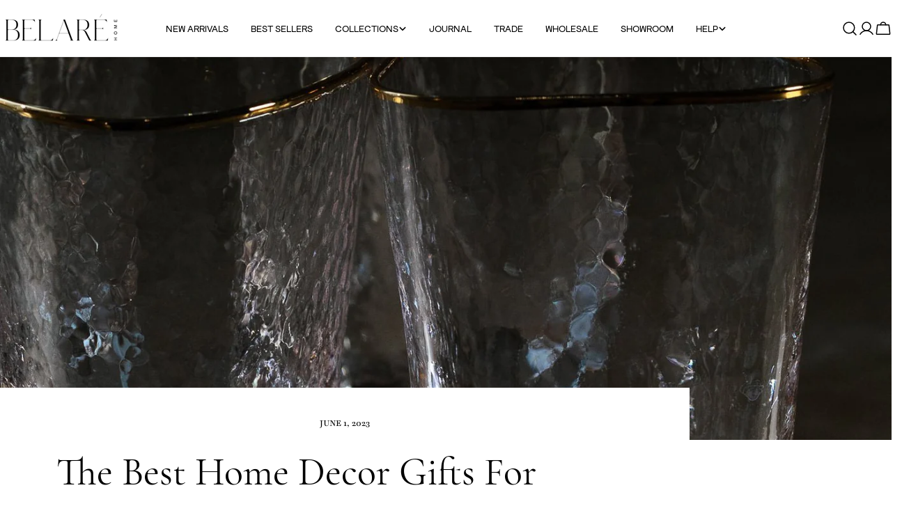

--- FILE ---
content_type: text/html; charset=utf-8
request_url: https://www.belarehome.com/blogs/post/the-best-home-decor-gifts-for-fathers-day
body_size: 58270
content:
<!doctype html>
<html
  class="no-js"
  lang="en"
  
>
  <head>
    <meta charset="utf-8">
    <meta http-equiv="X-UA-Compatible" content="IE=edge">
    <meta name="viewport" content="width=device-width,initial-scale=1">
    <meta name="theme-color" content="">
    <link rel="canonical" href="https://www.belarehome.com/blogs/post/the-best-home-decor-gifts-for-fathers-day">
    <link rel="preconnect" href="https://cdn.shopify.com" crossorigin><link rel="icon" type="image/png" href="//www.belarehome.com/cdn/shop/files/Bellari-Home-logo-06_c9b0d590-f087-49be-8d73-e461fa1d7cc5.png?crop=center&height=32&v=1704868029&width=32"><link rel="preconnect" href="https://fonts.shopifycdn.com" crossorigin><title>The Best Home Decor Gifts For Father&#39;s Day &ndash; Belaré Home</title>

    
      <meta name="description" content="The arrival of June means that Father&#39;s Day is just around the corner, reminding us of the enduring love and tremendous importance of fatherhood. Throughout our adolescence, we were often reluctant to fully recognize the impact of our fathers wisdom and sacrifices that were formative beyond simple life lessons, like ty">
    


<meta property="og:site_name" content="Belaré Home">
<meta property="og:url" content="https://www.belarehome.com/blogs/post/the-best-home-decor-gifts-for-fathers-day">
<meta property="og:title" content="The Best Home Decor Gifts For Father&#39;s Day">
<meta property="og:type" content="article">
<meta property="og:description" content="The arrival of June means that Father&#39;s Day is just around the corner, reminding us of the enduring love and tremendous importance of fatherhood. Throughout our adolescence, we were often reluctant to fully recognize the impact of our fathers wisdom and sacrifices that were formative beyond simple life lessons, like ty"><meta property="og:image" content="http://www.belarehome.com/cdn/shop/articles/the-best-home-decor-gifts-for-fathers-day-323888.jpg?v=1739757529">
  <meta property="og:image:secure_url" content="https://www.belarehome.com/cdn/shop/articles/the-best-home-decor-gifts-for-fathers-day-323888.jpg?v=1739757529">
  <meta property="og:image:width" content="1402">
  <meta property="og:image:height" content="1154"><meta name="twitter:card" content="summary_large_image">
<meta name="twitter:title" content="The Best Home Decor Gifts For Father&#39;s Day">
<meta name="twitter:description" content="The arrival of June means that Father&#39;s Day is just around the corner, reminding us of the enduring love and tremendous importance of fatherhood. Throughout our adolescence, we were often reluctant to fully recognize the impact of our fathers wisdom and sacrifices that were formative beyond simple life lessons, like ty">

<style data-shopify>
  @font-face {
  font-family: Playfair;
  font-weight: 400;
  font-style: normal;
  font-display: swap;
  src: url("//www.belarehome.com/cdn/fonts/playfair/playfair_n4.13d3b411a6dc3a2e96e8bdc666266166a065c857.woff2") format("woff2"),
       url("//www.belarehome.com/cdn/fonts/playfair/playfair_n4.eccd5edeb74430cf755be464a2af96a922b8b9e0.woff") format("woff");
}

  @font-face {
  font-family: Playfair;
  font-weight: 400;
  font-style: italic;
  font-display: swap;
  src: url("//www.belarehome.com/cdn/fonts/playfair/playfair_i4.0bcdf3dceafc622b1755846b2873d853bb8fbcda.woff2") format("woff2"),
       url("//www.belarehome.com/cdn/fonts/playfair/playfair_i4.5d53824f4667b390c647a6b50639c9447f626884.woff") format("woff");
}

  @font-face {
  font-family: Playfair;
  font-weight: 700;
  font-style: normal;
  font-display: swap;
  src: url("//www.belarehome.com/cdn/fonts/playfair/playfair_n7.fd4c4220f2fc9c5c6a45138ba4af9253dd0cd81c.woff2") format("woff2"),
       url("//www.belarehome.com/cdn/fonts/playfair/playfair_n7.20c07d574f5caf81c63628abda76abb05428ec3f.woff") format("woff");
}

  @font-face {
  font-family: Playfair;
  font-weight: 700;
  font-style: italic;
  font-display: swap;
  src: url("//www.belarehome.com/cdn/fonts/playfair/playfair_i7.e0803c92f69ea2f571f393943cb884d4cc703a8b.woff2") format("woff2"),
       url("//www.belarehome.com/cdn/fonts/playfair/playfair_i7.bdc03e620e8e7d38c8e25a9c4cc2f8e3d2703e18.woff") format("woff");
}

  @font-face {
  font-family: Playfair;
  font-weight: 700;
  font-style: normal;
  font-display: swap;
  src: url("//www.belarehome.com/cdn/fonts/playfair/playfair_n7.fd4c4220f2fc9c5c6a45138ba4af9253dd0cd81c.woff2") format("woff2"),
       url("//www.belarehome.com/cdn/fonts/playfair/playfair_n7.20c07d574f5caf81c63628abda76abb05428ec3f.woff") format("woff");
}

  @font-face {
  font-family: Playfair;
  font-weight: 700;
  font-style: italic;
  font-display: swap;
  src: url("//www.belarehome.com/cdn/fonts/playfair/playfair_i7.e0803c92f69ea2f571f393943cb884d4cc703a8b.woff2") format("woff2"),
       url("//www.belarehome.com/cdn/fonts/playfair/playfair_i7.bdc03e620e8e7d38c8e25a9c4cc2f8e3d2703e18.woff") format("woff");
}

  @font-face {
  font-family: Playfair;
  font-weight: 500;
  font-style: normal;
  font-display: swap;
  src: url("//www.belarehome.com/cdn/fonts/playfair/playfair_n5.fbbe9edc3f0a55c0cc4eb59e013452819e84fea2.woff2") format("woff2"),
       url("//www.belarehome.com/cdn/fonts/playfair/playfair_n5.6e60e97163364c3a0f545ef729537c2edf19a878.woff") format("woff");
}

  @font-face {
  font-family: "Playfair Display";
  font-weight: 400;
  font-style: normal;
  font-display: swap;
  src: url("//www.belarehome.com/cdn/fonts/playfair_display/playfairdisplay_n4.9980f3e16959dc89137cc1369bfc3ae98af1deb9.woff2") format("woff2"),
       url("//www.belarehome.com/cdn/fonts/playfair_display/playfairdisplay_n4.c562b7c8e5637886a811d2a017f9e023166064ee.woff") format("woff");
}

  @font-face {
  font-family: "Playfair Display";
  font-weight: 400;
  font-style: italic;
  font-display: swap;
  src: url("//www.belarehome.com/cdn/fonts/playfair_display/playfairdisplay_i4.804ea8da9192aaed0368534aa085b3c1f3411619.woff2") format("woff2"),
       url("//www.belarehome.com/cdn/fonts/playfair_display/playfairdisplay_i4.5538cb7a825d13d8a2333cd8a94065a93a95c710.woff") format("woff");
}

  @font-face {
  font-family: Playfair;
  font-weight: 500;
  font-style: normal;
  font-display: swap;
  src: url("//www.belarehome.com/cdn/fonts/playfair/playfair_n5.fbbe9edc3f0a55c0cc4eb59e013452819e84fea2.woff2") format("woff2"),
       url("//www.belarehome.com/cdn/fonts/playfair/playfair_n5.6e60e97163364c3a0f545ef729537c2edf19a878.woff") format("woff");
}
@font-face {
  font-family: Playfair;
  font-weight: 500;
  font-style: normal;
  font-display: swap;
  src: url("//www.belarehome.com/cdn/fonts/playfair/playfair_n5.fbbe9edc3f0a55c0cc4eb59e013452819e84fea2.woff2") format("woff2"),
       url("//www.belarehome.com/cdn/fonts/playfair/playfair_n5.6e60e97163364c3a0f545ef729537c2edf19a878.woff") format("woff");
}
@font-face {
  font-family: Playfair;
  font-weight: 500;
  font-style: normal;
  font-display: swap;
  src: url("//www.belarehome.com/cdn/fonts/playfair/playfair_n5.fbbe9edc3f0a55c0cc4eb59e013452819e84fea2.woff2") format("woff2"),
       url("//www.belarehome.com/cdn/fonts/playfair/playfair_n5.6e60e97163364c3a0f545ef729537c2edf19a878.woff") format("woff");
}
@font-face {
  font-family: Playfair;
  font-weight: 500;
  font-style: normal;
  font-display: swap;
  src: url("//www.belarehome.com/cdn/fonts/playfair/playfair_n5.fbbe9edc3f0a55c0cc4eb59e013452819e84fea2.woff2") format("woff2"),
       url("//www.belarehome.com/cdn/fonts/playfair/playfair_n5.6e60e97163364c3a0f545ef729537c2edf19a878.woff") format("woff");
}


  
    :root,
.color-scheme-1 {
      --color-background: 255,255,255;
      --color-secondary-background: 246,242,238;
      --color-primary: 214,58,47;
      --color-text-heading: 0,0,0;
      --color-foreground: 0,0,0;
      --color-border: 237,237,237;
      --color-button: 0,0,0;
      --color-button-text: 255,255,255;
      --color-secondary-button: 255,255,255;
      --color-secondary-button-border: 197,194,190;
      --color-secondary-button-text: 0,0,0;
      --color-button-hover-background: 0,0,0;
      --color-button-hover-text: 255,255,255;
      --color-button-before: #333333;
      --color-field: 245,245,245;
      --color-field-text: 0,0,0;
      --color-link: 0,0,0;
      --color-link-hover: 0,0,0;
      --color-product-price-sale: 214,58,47;
      --color-foreground-lighten-60: #666666;
      --color-foreground-lighten-19: #cfcfcf;
    }
    @media (min-width: 768px) {
      body .desktop-color-scheme-1 {
        --color-background: 255,255,255;
      --color-secondary-background: 246,242,238;
      --color-primary: 214,58,47;
      --color-text-heading: 0,0,0;
      --color-foreground: 0,0,0;
      --color-border: 237,237,237;
      --color-button: 0,0,0;
      --color-button-text: 255,255,255;
      --color-secondary-button: 255,255,255;
      --color-secondary-button-border: 197,194,190;
      --color-secondary-button-text: 0,0,0;
      --color-button-hover-background: 0,0,0;
      --color-button-hover-text: 255,255,255;
      --color-button-before: #333333;
      --color-field: 245,245,245;
      --color-field-text: 0,0,0;
      --color-link: 0,0,0;
      --color-link-hover: 0,0,0;
      --color-product-price-sale: 214,58,47;
      --color-foreground-lighten-60: #666666;
      --color-foreground-lighten-19: #cfcfcf;
        color: rgb(var(--color-foreground));
        background-color: rgb(var(--color-background));
      }
    }
    @media (max-width: 767px) {
      body .mobile-color-scheme-1 {
        --color-background: 255,255,255;
      --color-secondary-background: 246,242,238;
      --color-primary: 214,58,47;
      --color-text-heading: 0,0,0;
      --color-foreground: 0,0,0;
      --color-border: 237,237,237;
      --color-button: 0,0,0;
      --color-button-text: 255,255,255;
      --color-secondary-button: 255,255,255;
      --color-secondary-button-border: 197,194,190;
      --color-secondary-button-text: 0,0,0;
      --color-button-hover-background: 0,0,0;
      --color-button-hover-text: 255,255,255;
      --color-button-before: #333333;
      --color-field: 245,245,245;
      --color-field-text: 0,0,0;
      --color-link: 0,0,0;
      --color-link-hover: 0,0,0;
      --color-product-price-sale: 214,58,47;
      --color-foreground-lighten-60: #666666;
      --color-foreground-lighten-19: #cfcfcf;
        color: rgb(var(--color-foreground));
        background-color: rgb(var(--color-background));
      }
    }
  
    
.color-scheme-2 {
      --color-background: 110,51,26;
      --color-secondary-background: 110,51,26;
      --color-primary: 214,58,47;
      --color-text-heading: 255,255,255;
      --color-foreground: 255,255,255;
      --color-border: 198,191,177;
      --color-button: 246,242,238;
      --color-button-text: 0,0,0;
      --color-secondary-button: 110,51,26;
      --color-secondary-button-border: 139,92,72;
      --color-secondary-button-text: 255,255,255;
      --color-button-hover-background: 246,242,238;
      --color-button-hover-text: 0,0,0;
      --color-button-before: #ffffff;
      --color-field: 255,255,255;
      --color-field-text: 0,0,0;
      --color-link: 255,255,255;
      --color-link-hover: 255,255,255;
      --color-product-price-sale: 214,58,47;
      --color-foreground-lighten-60: #c5ada3;
      --color-foreground-lighten-19: #8a5a46;
    }
    @media (min-width: 768px) {
      body .desktop-color-scheme-2 {
        --color-background: 110,51,26;
      --color-secondary-background: 110,51,26;
      --color-primary: 214,58,47;
      --color-text-heading: 255,255,255;
      --color-foreground: 255,255,255;
      --color-border: 198,191,177;
      --color-button: 246,242,238;
      --color-button-text: 0,0,0;
      --color-secondary-button: 110,51,26;
      --color-secondary-button-border: 139,92,72;
      --color-secondary-button-text: 255,255,255;
      --color-button-hover-background: 246,242,238;
      --color-button-hover-text: 0,0,0;
      --color-button-before: #ffffff;
      --color-field: 255,255,255;
      --color-field-text: 0,0,0;
      --color-link: 255,255,255;
      --color-link-hover: 255,255,255;
      --color-product-price-sale: 214,58,47;
      --color-foreground-lighten-60: #c5ada3;
      --color-foreground-lighten-19: #8a5a46;
        color: rgb(var(--color-foreground));
        background-color: rgb(var(--color-background));
      }
    }
    @media (max-width: 767px) {
      body .mobile-color-scheme-2 {
        --color-background: 110,51,26;
      --color-secondary-background: 110,51,26;
      --color-primary: 214,58,47;
      --color-text-heading: 255,255,255;
      --color-foreground: 255,255,255;
      --color-border: 198,191,177;
      --color-button: 246,242,238;
      --color-button-text: 0,0,0;
      --color-secondary-button: 110,51,26;
      --color-secondary-button-border: 139,92,72;
      --color-secondary-button-text: 255,255,255;
      --color-button-hover-background: 246,242,238;
      --color-button-hover-text: 0,0,0;
      --color-button-before: #ffffff;
      --color-field: 255,255,255;
      --color-field-text: 0,0,0;
      --color-link: 255,255,255;
      --color-link-hover: 255,255,255;
      --color-product-price-sale: 214,58,47;
      --color-foreground-lighten-60: #c5ada3;
      --color-foreground-lighten-19: #8a5a46;
        color: rgb(var(--color-foreground));
        background-color: rgb(var(--color-background));
      }
    }
  
    
.color-scheme-3 {
      --color-background: 246,242,238;
      --color-secondary-background: 246,242,238;
      --color-primary: 214,58,47;
      --color-text-heading: 0,0,0;
      --color-foreground: 0,0,0;
      --color-border: 230,230,230;
      --color-button: 0,0,0;
      --color-button-text: 255,255,255;
      --color-secondary-button: 246,242,238;
      --color-secondary-button-border: 209,206,202;
      --color-secondary-button-text: 0,0,0;
      --color-button-hover-background: 0,0,0;
      --color-button-hover-text: 255,255,255;
      --color-button-before: #333333;
      --color-field: 255,255,255;
      --color-field-text: 0,0,0;
      --color-link: 0,0,0;
      --color-link-hover: 0,0,0;
      --color-product-price-sale: 214,58,47;
      --color-foreground-lighten-60: #62615f;
      --color-foreground-lighten-19: #c7c4c1;
    }
    @media (min-width: 768px) {
      body .desktop-color-scheme-3 {
        --color-background: 246,242,238;
      --color-secondary-background: 246,242,238;
      --color-primary: 214,58,47;
      --color-text-heading: 0,0,0;
      --color-foreground: 0,0,0;
      --color-border: 230,230,230;
      --color-button: 0,0,0;
      --color-button-text: 255,255,255;
      --color-secondary-button: 246,242,238;
      --color-secondary-button-border: 209,206,202;
      --color-secondary-button-text: 0,0,0;
      --color-button-hover-background: 0,0,0;
      --color-button-hover-text: 255,255,255;
      --color-button-before: #333333;
      --color-field: 255,255,255;
      --color-field-text: 0,0,0;
      --color-link: 0,0,0;
      --color-link-hover: 0,0,0;
      --color-product-price-sale: 214,58,47;
      --color-foreground-lighten-60: #62615f;
      --color-foreground-lighten-19: #c7c4c1;
        color: rgb(var(--color-foreground));
        background-color: rgb(var(--color-background));
      }
    }
    @media (max-width: 767px) {
      body .mobile-color-scheme-3 {
        --color-background: 246,242,238;
      --color-secondary-background: 246,242,238;
      --color-primary: 214,58,47;
      --color-text-heading: 0,0,0;
      --color-foreground: 0,0,0;
      --color-border: 230,230,230;
      --color-button: 0,0,0;
      --color-button-text: 255,255,255;
      --color-secondary-button: 246,242,238;
      --color-secondary-button-border: 209,206,202;
      --color-secondary-button-text: 0,0,0;
      --color-button-hover-background: 0,0,0;
      --color-button-hover-text: 255,255,255;
      --color-button-before: #333333;
      --color-field: 255,255,255;
      --color-field-text: 0,0,0;
      --color-link: 0,0,0;
      --color-link-hover: 0,0,0;
      --color-product-price-sale: 214,58,47;
      --color-foreground-lighten-60: #62615f;
      --color-foreground-lighten-19: #c7c4c1;
        color: rgb(var(--color-foreground));
        background-color: rgb(var(--color-background));
      }
    }
  
    
.color-scheme-4 {
      --color-background: 245,245,245;
      --color-secondary-background: 230,230,230;
      --color-primary: 214,58,47;
      --color-text-heading: 0,0,0;
      --color-foreground: 0,0,0;
      --color-border: 247,247,247;
      --color-button: 255,255,255;
      --color-button-text: 0,0,0;
      --color-secondary-button: 0,0,0;
      --color-secondary-button-border: 0,0,0;
      --color-secondary-button-text: 255,255,255;
      --color-button-hover-background: 0,0,0;
      --color-button-hover-text: 255,255,255;
      --color-button-before: #333333;
      --color-field: 255,255,255;
      --color-field-text: 0,0,0;
      --color-link: 0,0,0;
      --color-link-hover: 0,0,0;
      --color-product-price-sale: 214,58,47;
      --color-foreground-lighten-60: #626262;
      --color-foreground-lighten-19: #c6c6c6;
    }
    @media (min-width: 768px) {
      body .desktop-color-scheme-4 {
        --color-background: 245,245,245;
      --color-secondary-background: 230,230,230;
      --color-primary: 214,58,47;
      --color-text-heading: 0,0,0;
      --color-foreground: 0,0,0;
      --color-border: 247,247,247;
      --color-button: 255,255,255;
      --color-button-text: 0,0,0;
      --color-secondary-button: 0,0,0;
      --color-secondary-button-border: 0,0,0;
      --color-secondary-button-text: 255,255,255;
      --color-button-hover-background: 0,0,0;
      --color-button-hover-text: 255,255,255;
      --color-button-before: #333333;
      --color-field: 255,255,255;
      --color-field-text: 0,0,0;
      --color-link: 0,0,0;
      --color-link-hover: 0,0,0;
      --color-product-price-sale: 214,58,47;
      --color-foreground-lighten-60: #626262;
      --color-foreground-lighten-19: #c6c6c6;
        color: rgb(var(--color-foreground));
        background-color: rgb(var(--color-background));
      }
    }
    @media (max-width: 767px) {
      body .mobile-color-scheme-4 {
        --color-background: 245,245,245;
      --color-secondary-background: 230,230,230;
      --color-primary: 214,58,47;
      --color-text-heading: 0,0,0;
      --color-foreground: 0,0,0;
      --color-border: 247,247,247;
      --color-button: 255,255,255;
      --color-button-text: 0,0,0;
      --color-secondary-button: 0,0,0;
      --color-secondary-button-border: 0,0,0;
      --color-secondary-button-text: 255,255,255;
      --color-button-hover-background: 0,0,0;
      --color-button-hover-text: 255,255,255;
      --color-button-before: #333333;
      --color-field: 255,255,255;
      --color-field-text: 0,0,0;
      --color-link: 0,0,0;
      --color-link-hover: 0,0,0;
      --color-product-price-sale: 214,58,47;
      --color-foreground-lighten-60: #626262;
      --color-foreground-lighten-19: #c6c6c6;
        color: rgb(var(--color-foreground));
        background-color: rgb(var(--color-background));
      }
    }
  
    
.color-scheme-inverse {
      --color-background: 0,0,0;
      --color-secondary-background: 0,0,0;
      --color-primary: 214,58,47;
      --color-text-heading: 255,255,255;
      --color-foreground: 255,255,255;
      --color-border: 255,255,255;
      --color-button: 255,255,255;
      --color-button-text: 0,0,0;
      --color-secondary-button: 0,0,0;
      --color-secondary-button-border: 255,255,255;
      --color-secondary-button-text: 255,255,255;
      --color-button-hover-background: 255,255,255;
      --color-button-hover-text: 0,0,0;
      --color-button-before: #ffffff;
      --color-field: 255,255,255;
      --color-field-text: 0,0,0;
      --color-link: 255,255,255;
      --color-link-hover: 255,255,255;
      --color-product-price-sale: 214,58,47;
      --color-foreground-lighten-60: #999999;
      --color-foreground-lighten-19: #303030;
    }
    @media (min-width: 768px) {
      body .desktop-color-scheme-inverse {
        --color-background: 0,0,0;
      --color-secondary-background: 0,0,0;
      --color-primary: 214,58,47;
      --color-text-heading: 255,255,255;
      --color-foreground: 255,255,255;
      --color-border: 255,255,255;
      --color-button: 255,255,255;
      --color-button-text: 0,0,0;
      --color-secondary-button: 0,0,0;
      --color-secondary-button-border: 255,255,255;
      --color-secondary-button-text: 255,255,255;
      --color-button-hover-background: 255,255,255;
      --color-button-hover-text: 0,0,0;
      --color-button-before: #ffffff;
      --color-field: 255,255,255;
      --color-field-text: 0,0,0;
      --color-link: 255,255,255;
      --color-link-hover: 255,255,255;
      --color-product-price-sale: 214,58,47;
      --color-foreground-lighten-60: #999999;
      --color-foreground-lighten-19: #303030;
        color: rgb(var(--color-foreground));
        background-color: rgb(var(--color-background));
      }
    }
    @media (max-width: 767px) {
      body .mobile-color-scheme-inverse {
        --color-background: 0,0,0;
      --color-secondary-background: 0,0,0;
      --color-primary: 214,58,47;
      --color-text-heading: 255,255,255;
      --color-foreground: 255,255,255;
      --color-border: 255,255,255;
      --color-button: 255,255,255;
      --color-button-text: 0,0,0;
      --color-secondary-button: 0,0,0;
      --color-secondary-button-border: 255,255,255;
      --color-secondary-button-text: 255,255,255;
      --color-button-hover-background: 255,255,255;
      --color-button-hover-text: 0,0,0;
      --color-button-before: #ffffff;
      --color-field: 255,255,255;
      --color-field-text: 0,0,0;
      --color-link: 255,255,255;
      --color-link-hover: 255,255,255;
      --color-product-price-sale: 214,58,47;
      --color-foreground-lighten-60: #999999;
      --color-foreground-lighten-19: #303030;
        color: rgb(var(--color-foreground));
        background-color: rgb(var(--color-background));
      }
    }
  
    
.color-scheme-6 {
      --color-background: 88,44,25;
      --color-secondary-background: 88,44,25;
      --color-primary: 214,58,47;
      --color-text-heading: 255,255,255;
      --color-foreground: 255,255,255;
      --color-border: 246,242,238;
      --color-button: 246,242,238;
      --color-button-text: 0,0,0;
      --color-secondary-button: 88,44,25;
      --color-secondary-button-border: 255,255,255;
      --color-secondary-button-text: 255,255,255;
      --color-button-hover-background: 0,0,0;
      --color-button-hover-text: 255,255,255;
      --color-button-before: #333333;
      --color-field: 255,255,255;
      --color-field-text: 0,0,0;
      --color-link: 255,255,255;
      --color-link-hover: 255,255,255;
      --color-product-price-sale: 214,58,47;
      --color-foreground-lighten-60: #bcaba3;
      --color-foreground-lighten-19: #785445;
    }
    @media (min-width: 768px) {
      body .desktop-color-scheme-6 {
        --color-background: 88,44,25;
      --color-secondary-background: 88,44,25;
      --color-primary: 214,58,47;
      --color-text-heading: 255,255,255;
      --color-foreground: 255,255,255;
      --color-border: 246,242,238;
      --color-button: 246,242,238;
      --color-button-text: 0,0,0;
      --color-secondary-button: 88,44,25;
      --color-secondary-button-border: 255,255,255;
      --color-secondary-button-text: 255,255,255;
      --color-button-hover-background: 0,0,0;
      --color-button-hover-text: 255,255,255;
      --color-button-before: #333333;
      --color-field: 255,255,255;
      --color-field-text: 0,0,0;
      --color-link: 255,255,255;
      --color-link-hover: 255,255,255;
      --color-product-price-sale: 214,58,47;
      --color-foreground-lighten-60: #bcaba3;
      --color-foreground-lighten-19: #785445;
        color: rgb(var(--color-foreground));
        background-color: rgb(var(--color-background));
      }
    }
    @media (max-width: 767px) {
      body .mobile-color-scheme-6 {
        --color-background: 88,44,25;
      --color-secondary-background: 88,44,25;
      --color-primary: 214,58,47;
      --color-text-heading: 255,255,255;
      --color-foreground: 255,255,255;
      --color-border: 246,242,238;
      --color-button: 246,242,238;
      --color-button-text: 0,0,0;
      --color-secondary-button: 88,44,25;
      --color-secondary-button-border: 255,255,255;
      --color-secondary-button-text: 255,255,255;
      --color-button-hover-background: 0,0,0;
      --color-button-hover-text: 255,255,255;
      --color-button-before: #333333;
      --color-field: 255,255,255;
      --color-field-text: 0,0,0;
      --color-link: 255,255,255;
      --color-link-hover: 255,255,255;
      --color-product-price-sale: 214,58,47;
      --color-foreground-lighten-60: #bcaba3;
      --color-foreground-lighten-19: #785445;
        color: rgb(var(--color-foreground));
        background-color: rgb(var(--color-background));
      }
    }
  
    
.color-scheme-7 {
      --color-background: 0,0,0;
      --color-secondary-background: 0,0,0;
      --color-primary: 231,255,161;
      --color-text-heading: 255,255,255;
      --color-foreground: 255,255,255;
      --color-border: 230,230,230;
      --color-button: 255,255,255;
      --color-button-text: 0,0,0;
      --color-secondary-button: 0,0,0;
      --color-secondary-button-border: 255,255,255;
      --color-secondary-button-text: 255,255,255;
      --color-button-hover-background: 255,255,255;
      --color-button-hover-text: 0,0,0;
      --color-button-before: #ffffff;
      --color-field: 255,255,255;
      --color-field-text: 0,0,0;
      --color-link: 255,255,255;
      --color-link-hover: 255,255,255;
      --color-product-price-sale: 214,58,47;
      --color-foreground-lighten-60: #999999;
      --color-foreground-lighten-19: #303030;
    }
    @media (min-width: 768px) {
      body .desktop-color-scheme-7 {
        --color-background: 0,0,0;
      --color-secondary-background: 0,0,0;
      --color-primary: 231,255,161;
      --color-text-heading: 255,255,255;
      --color-foreground: 255,255,255;
      --color-border: 230,230,230;
      --color-button: 255,255,255;
      --color-button-text: 0,0,0;
      --color-secondary-button: 0,0,0;
      --color-secondary-button-border: 255,255,255;
      --color-secondary-button-text: 255,255,255;
      --color-button-hover-background: 255,255,255;
      --color-button-hover-text: 0,0,0;
      --color-button-before: #ffffff;
      --color-field: 255,255,255;
      --color-field-text: 0,0,0;
      --color-link: 255,255,255;
      --color-link-hover: 255,255,255;
      --color-product-price-sale: 214,58,47;
      --color-foreground-lighten-60: #999999;
      --color-foreground-lighten-19: #303030;
        color: rgb(var(--color-foreground));
        background-color: rgb(var(--color-background));
      }
    }
    @media (max-width: 767px) {
      body .mobile-color-scheme-7 {
        --color-background: 0,0,0;
      --color-secondary-background: 0,0,0;
      --color-primary: 231,255,161;
      --color-text-heading: 255,255,255;
      --color-foreground: 255,255,255;
      --color-border: 230,230,230;
      --color-button: 255,255,255;
      --color-button-text: 0,0,0;
      --color-secondary-button: 0,0,0;
      --color-secondary-button-border: 255,255,255;
      --color-secondary-button-text: 255,255,255;
      --color-button-hover-background: 255,255,255;
      --color-button-hover-text: 0,0,0;
      --color-button-before: #ffffff;
      --color-field: 255,255,255;
      --color-field-text: 0,0,0;
      --color-link: 255,255,255;
      --color-link-hover: 255,255,255;
      --color-product-price-sale: 214,58,47;
      --color-foreground-lighten-60: #999999;
      --color-foreground-lighten-19: #303030;
        color: rgb(var(--color-foreground));
        background-color: rgb(var(--color-background));
      }
    }
  
    
.color-scheme-8 {
      --color-background: 255,255,255;
      --color-secondary-background: 255,255,255;
      --color-primary: 214,58,47;
      --color-text-heading: 0,0,0;
      --color-foreground: 0,0,0;
      --color-border: 230,230,230;
      --color-button: 0,0,0;
      --color-button-text: 255,255,255;
      --color-secondary-button: 255,255,255;
      --color-secondary-button-border: 255,255,255;
      --color-secondary-button-text: 255,255,255;
      --color-button-hover-background: 255,255,255;
      --color-button-hover-text: 0,0,0;
      --color-button-before: #ffffff;
      --color-field: 245,245,245;
      --color-field-text: 0,0,0;
      --color-link: 0,0,0;
      --color-link-hover: 0,0,0;
      --color-product-price-sale: 214,58,47;
      --color-foreground-lighten-60: #666666;
      --color-foreground-lighten-19: #cfcfcf;
    }
    @media (min-width: 768px) {
      body .desktop-color-scheme-8 {
        --color-background: 255,255,255;
      --color-secondary-background: 255,255,255;
      --color-primary: 214,58,47;
      --color-text-heading: 0,0,0;
      --color-foreground: 0,0,0;
      --color-border: 230,230,230;
      --color-button: 0,0,0;
      --color-button-text: 255,255,255;
      --color-secondary-button: 255,255,255;
      --color-secondary-button-border: 255,255,255;
      --color-secondary-button-text: 255,255,255;
      --color-button-hover-background: 255,255,255;
      --color-button-hover-text: 0,0,0;
      --color-button-before: #ffffff;
      --color-field: 245,245,245;
      --color-field-text: 0,0,0;
      --color-link: 0,0,0;
      --color-link-hover: 0,0,0;
      --color-product-price-sale: 214,58,47;
      --color-foreground-lighten-60: #666666;
      --color-foreground-lighten-19: #cfcfcf;
        color: rgb(var(--color-foreground));
        background-color: rgb(var(--color-background));
      }
    }
    @media (max-width: 767px) {
      body .mobile-color-scheme-8 {
        --color-background: 255,255,255;
      --color-secondary-background: 255,255,255;
      --color-primary: 214,58,47;
      --color-text-heading: 0,0,0;
      --color-foreground: 0,0,0;
      --color-border: 230,230,230;
      --color-button: 0,0,0;
      --color-button-text: 255,255,255;
      --color-secondary-button: 255,255,255;
      --color-secondary-button-border: 255,255,255;
      --color-secondary-button-text: 255,255,255;
      --color-button-hover-background: 255,255,255;
      --color-button-hover-text: 0,0,0;
      --color-button-before: #ffffff;
      --color-field: 245,245,245;
      --color-field-text: 0,0,0;
      --color-link: 0,0,0;
      --color-link-hover: 0,0,0;
      --color-product-price-sale: 214,58,47;
      --color-foreground-lighten-60: #666666;
      --color-foreground-lighten-19: #cfcfcf;
        color: rgb(var(--color-foreground));
        background-color: rgb(var(--color-background));
      }
    }
  
    
.color-scheme-9 {
      --color-background: 255,255,255;
      --color-secondary-background: 245,245,245;
      --color-primary: 214,58,47;
      --color-text-heading: 0,0,0;
      --color-foreground: 0,0,0;
      --color-border: 237,237,237;
      --color-button: 0,0,0;
      --color-button-text: 255,255,255;
      --color-secondary-button: 255,255,255;
      --color-secondary-button-border: 204,204,204;
      --color-secondary-button-text: 0,0,0;
      --color-button-hover-background: 0,0,0;
      --color-button-hover-text: 255,255,255;
      --color-button-before: #333333;
      --color-field: 245,245,245;
      --color-field-text: 0,0,0;
      --color-link: 0,0,0;
      --color-link-hover: 0,0,0;
      --color-product-price-sale: 214,58,47;
      --color-foreground-lighten-60: #666666;
      --color-foreground-lighten-19: #cfcfcf;
    }
    @media (min-width: 768px) {
      body .desktop-color-scheme-9 {
        --color-background: 255,255,255;
      --color-secondary-background: 245,245,245;
      --color-primary: 214,58,47;
      --color-text-heading: 0,0,0;
      --color-foreground: 0,0,0;
      --color-border: 237,237,237;
      --color-button: 0,0,0;
      --color-button-text: 255,255,255;
      --color-secondary-button: 255,255,255;
      --color-secondary-button-border: 204,204,204;
      --color-secondary-button-text: 0,0,0;
      --color-button-hover-background: 0,0,0;
      --color-button-hover-text: 255,255,255;
      --color-button-before: #333333;
      --color-field: 245,245,245;
      --color-field-text: 0,0,0;
      --color-link: 0,0,0;
      --color-link-hover: 0,0,0;
      --color-product-price-sale: 214,58,47;
      --color-foreground-lighten-60: #666666;
      --color-foreground-lighten-19: #cfcfcf;
        color: rgb(var(--color-foreground));
        background-color: rgb(var(--color-background));
      }
    }
    @media (max-width: 767px) {
      body .mobile-color-scheme-9 {
        --color-background: 255,255,255;
      --color-secondary-background: 245,245,245;
      --color-primary: 214,58,47;
      --color-text-heading: 0,0,0;
      --color-foreground: 0,0,0;
      --color-border: 237,237,237;
      --color-button: 0,0,0;
      --color-button-text: 255,255,255;
      --color-secondary-button: 255,255,255;
      --color-secondary-button-border: 204,204,204;
      --color-secondary-button-text: 0,0,0;
      --color-button-hover-background: 0,0,0;
      --color-button-hover-text: 255,255,255;
      --color-button-before: #333333;
      --color-field: 245,245,245;
      --color-field-text: 0,0,0;
      --color-link: 0,0,0;
      --color-link-hover: 0,0,0;
      --color-product-price-sale: 214,58,47;
      --color-foreground-lighten-60: #666666;
      --color-foreground-lighten-19: #cfcfcf;
        color: rgb(var(--color-foreground));
        background-color: rgb(var(--color-background));
      }
    }
  
    
.color-scheme-10 {
      --color-background: 0,0,0;
      --color-secondary-background: 0,0,0;
      --color-primary: 255,255,255;
      --color-text-heading: 255,255,255;
      --color-foreground: 255,255,255;
      --color-border: 230,230,230;
      --color-button: 255,255,255;
      --color-button-text: 0,0,0;
      --color-secondary-button: 0,0,0;
      --color-secondary-button-border: 255,255,255;
      --color-secondary-button-text: 255,255,255;
      --color-button-hover-background: 0,0,0;
      --color-button-hover-text: 255,255,255;
      --color-button-before: #333333;
      --color-field: 245,245,245;
      --color-field-text: 0,0,0;
      --color-link: 255,255,255;
      --color-link-hover: 255,255,255;
      --color-product-price-sale: 214,58,47;
      --color-foreground-lighten-60: #999999;
      --color-foreground-lighten-19: #303030;
    }
    @media (min-width: 768px) {
      body .desktop-color-scheme-10 {
        --color-background: 0,0,0;
      --color-secondary-background: 0,0,0;
      --color-primary: 255,255,255;
      --color-text-heading: 255,255,255;
      --color-foreground: 255,255,255;
      --color-border: 230,230,230;
      --color-button: 255,255,255;
      --color-button-text: 0,0,0;
      --color-secondary-button: 0,0,0;
      --color-secondary-button-border: 255,255,255;
      --color-secondary-button-text: 255,255,255;
      --color-button-hover-background: 0,0,0;
      --color-button-hover-text: 255,255,255;
      --color-button-before: #333333;
      --color-field: 245,245,245;
      --color-field-text: 0,0,0;
      --color-link: 255,255,255;
      --color-link-hover: 255,255,255;
      --color-product-price-sale: 214,58,47;
      --color-foreground-lighten-60: #999999;
      --color-foreground-lighten-19: #303030;
        color: rgb(var(--color-foreground));
        background-color: rgb(var(--color-background));
      }
    }
    @media (max-width: 767px) {
      body .mobile-color-scheme-10 {
        --color-background: 0,0,0;
      --color-secondary-background: 0,0,0;
      --color-primary: 255,255,255;
      --color-text-heading: 255,255,255;
      --color-foreground: 255,255,255;
      --color-border: 230,230,230;
      --color-button: 255,255,255;
      --color-button-text: 0,0,0;
      --color-secondary-button: 0,0,0;
      --color-secondary-button-border: 255,255,255;
      --color-secondary-button-text: 255,255,255;
      --color-button-hover-background: 0,0,0;
      --color-button-hover-text: 255,255,255;
      --color-button-before: #333333;
      --color-field: 245,245,245;
      --color-field-text: 0,0,0;
      --color-link: 255,255,255;
      --color-link-hover: 255,255,255;
      --color-product-price-sale: 214,58,47;
      --color-foreground-lighten-60: #999999;
      --color-foreground-lighten-19: #303030;
        color: rgb(var(--color-foreground));
        background-color: rgb(var(--color-background));
      }
    }
  
    
.color-scheme-11 {
      --color-background: 243,238,234;
      --color-secondary-background: 247,247,247;
      --color-primary: 214,58,47;
      --color-text-heading: 0,0,0;
      --color-foreground: 0,0,0;
      --color-border: 255,255,255;
      --color-button: 0,0,0;
      --color-button-text: 255,255,255;
      --color-secondary-button: 233,233,233;
      --color-secondary-button-border: 233,233,233;
      --color-secondary-button-text: 0,0,0;
      --color-button-hover-background: 0,0,0;
      --color-button-hover-text: 255,255,255;
      --color-button-before: #333333;
      --color-field: 255,255,255;
      --color-field-text: 0,0,0;
      --color-link: 0,0,0;
      --color-link-hover: 0,0,0;
      --color-product-price-sale: 214,58,47;
      --color-foreground-lighten-60: #615f5e;
      --color-foreground-lighten-19: #c5c1be;
    }
    @media (min-width: 768px) {
      body .desktop-color-scheme-11 {
        --color-background: 243,238,234;
      --color-secondary-background: 247,247,247;
      --color-primary: 214,58,47;
      --color-text-heading: 0,0,0;
      --color-foreground: 0,0,0;
      --color-border: 255,255,255;
      --color-button: 0,0,0;
      --color-button-text: 255,255,255;
      --color-secondary-button: 233,233,233;
      --color-secondary-button-border: 233,233,233;
      --color-secondary-button-text: 0,0,0;
      --color-button-hover-background: 0,0,0;
      --color-button-hover-text: 255,255,255;
      --color-button-before: #333333;
      --color-field: 255,255,255;
      --color-field-text: 0,0,0;
      --color-link: 0,0,0;
      --color-link-hover: 0,0,0;
      --color-product-price-sale: 214,58,47;
      --color-foreground-lighten-60: #615f5e;
      --color-foreground-lighten-19: #c5c1be;
        color: rgb(var(--color-foreground));
        background-color: rgb(var(--color-background));
      }
    }
    @media (max-width: 767px) {
      body .mobile-color-scheme-11 {
        --color-background: 243,238,234;
      --color-secondary-background: 247,247,247;
      --color-primary: 214,58,47;
      --color-text-heading: 0,0,0;
      --color-foreground: 0,0,0;
      --color-border: 255,255,255;
      --color-button: 0,0,0;
      --color-button-text: 255,255,255;
      --color-secondary-button: 233,233,233;
      --color-secondary-button-border: 233,233,233;
      --color-secondary-button-text: 0,0,0;
      --color-button-hover-background: 0,0,0;
      --color-button-hover-text: 255,255,255;
      --color-button-before: #333333;
      --color-field: 255,255,255;
      --color-field-text: 0,0,0;
      --color-link: 0,0,0;
      --color-link-hover: 0,0,0;
      --color-product-price-sale: 214,58,47;
      --color-foreground-lighten-60: #615f5e;
      --color-foreground-lighten-19: #c5c1be;
        color: rgb(var(--color-foreground));
        background-color: rgb(var(--color-background));
      }
    }
  
    
.color-scheme-15e5f7d8-329b-49e0-86ab-10909a7ae9e4 {
      --color-background: 147,102,73;
      --color-secondary-background: 147,102,73;
      --color-primary: 147,102,73;
      --color-text-heading: 255,255,255;
      --color-foreground: 255,255,255;
      --color-border: 237,237,237;
      --color-button: 0,0,0;
      --color-button-text: 255,255,255;
      --color-secondary-button: 255,255,255;
      --color-secondary-button-border: 197,194,190;
      --color-secondary-button-text: 0,0,0;
      --color-button-hover-background: 0,0,0;
      --color-button-hover-text: 255,255,255;
      --color-button-before: #333333;
      --color-field: 245,245,245;
      --color-field-text: 0,0,0;
      --color-link: 255,255,255;
      --color-link-hover: 255,255,255;
      --color-product-price-sale: 214,58,47;
      --color-foreground-lighten-60: #d4c2b6;
      --color-foreground-lighten-19: #a8836c;
    }
    @media (min-width: 768px) {
      body .desktop-color-scheme-15e5f7d8-329b-49e0-86ab-10909a7ae9e4 {
        --color-background: 147,102,73;
      --color-secondary-background: 147,102,73;
      --color-primary: 147,102,73;
      --color-text-heading: 255,255,255;
      --color-foreground: 255,255,255;
      --color-border: 237,237,237;
      --color-button: 0,0,0;
      --color-button-text: 255,255,255;
      --color-secondary-button: 255,255,255;
      --color-secondary-button-border: 197,194,190;
      --color-secondary-button-text: 0,0,0;
      --color-button-hover-background: 0,0,0;
      --color-button-hover-text: 255,255,255;
      --color-button-before: #333333;
      --color-field: 245,245,245;
      --color-field-text: 0,0,0;
      --color-link: 255,255,255;
      --color-link-hover: 255,255,255;
      --color-product-price-sale: 214,58,47;
      --color-foreground-lighten-60: #d4c2b6;
      --color-foreground-lighten-19: #a8836c;
        color: rgb(var(--color-foreground));
        background-color: rgb(var(--color-background));
      }
    }
    @media (max-width: 767px) {
      body .mobile-color-scheme-15e5f7d8-329b-49e0-86ab-10909a7ae9e4 {
        --color-background: 147,102,73;
      --color-secondary-background: 147,102,73;
      --color-primary: 147,102,73;
      --color-text-heading: 255,255,255;
      --color-foreground: 255,255,255;
      --color-border: 237,237,237;
      --color-button: 0,0,0;
      --color-button-text: 255,255,255;
      --color-secondary-button: 255,255,255;
      --color-secondary-button-border: 197,194,190;
      --color-secondary-button-text: 0,0,0;
      --color-button-hover-background: 0,0,0;
      --color-button-hover-text: 255,255,255;
      --color-button-before: #333333;
      --color-field: 245,245,245;
      --color-field-text: 0,0,0;
      --color-link: 255,255,255;
      --color-link-hover: 255,255,255;
      --color-product-price-sale: 214,58,47;
      --color-foreground-lighten-60: #d4c2b6;
      --color-foreground-lighten-19: #a8836c;
        color: rgb(var(--color-foreground));
        background-color: rgb(var(--color-background));
      }
    }
  

  body, .color-scheme-1, .color-scheme-2, .color-scheme-3, .color-scheme-4, .color-scheme-inverse, .color-scheme-6, .color-scheme-7, .color-scheme-8, .color-scheme-9, .color-scheme-10, .color-scheme-11, .color-scheme-15e5f7d8-329b-49e0-86ab-10909a7ae9e4 {
    color: rgb(var(--color-foreground));
    background-color: rgb(var(--color-background));
  }

  :root {
    /* Animation variable */
    --animation-nav: .5s cubic-bezier(.6, 0, .4, 1);
    --animation-default: .5s cubic-bezier(.3, 1, .3, 1);
    --animation-fast: .3s cubic-bezier(.7, 0, .3, 1);
    --transform-origin-start: left;
    --transform-origin-end: right;
    --duration-default: 200ms;
    --duration-image: 1000ms;

    --font-body-family: Playfair, serif;
    --font-body-style: normal;
    --font-body-weight: 400;
    --font-body-weight-bolder: 700;
    --font-body-weight-bold: 700;
    --font-body-size: 1.4rem;
    --font-body-line-height: 1.575;

    --font-heading-family: "Playfair Display", serif;
    --font-heading-style: normal;
    --font-heading-weight: 400;
    --font-heading-letter-spacing: 0.0em;
    --font-heading-transform: none;
    --font-heading-scale: 1.0;
    --font-heading-mobile-scale: 0.8;

    --font-hd1-transform:none;

    --font-subheading-family: Playfair, serif;
    --font-subheading-weight: 500;
    --font-subheading-scale: 1.0;
    --font-subheading-transform: uppercase;
    --font-subheading-letter-spacing: 0.0em;

    --font-navigation-family: Playfair, serif;
    --font-navigation-weight: 500;
    --navigation-transform: uppercase;

    --font-button-family: Playfair, serif;
    --font-button-weight: 500;
    --buttons-letter-spacing: 0.0em;
    --buttons-transform: uppercase;
    --buttons-height: 4.8rem;
    --buttons-border-width: 1px;
    --inputs-border-width: 1px;

    --font-pcard-title-family: Playfair, serif;
    --font-pcard-title-style: normal;
    --font-pcard-title-weight: 500;
    --font-pcard-title-scale: 1.1;
    --font-pcard-title-transform: none;

    --font-h1-size: clamp(
      3.2rem,
      calc(1.559454vw + 2.003899rem),
      4.0rem
    );
    --font-h2-size: clamp(
      2.56rem,
      calc(1.247563vw + 1.603119rem),
      3.2rem
    );
    --font-h3-size: clamp(
      2.24rem,
      calc(1.091618vw + 1.402729rem),
      2.8rem
    );
    --font-h4-size: clamp(
      1.76rem,
      calc(0.8577vw + 1.102144rem),
      2.2rem
    );
    --font-hd1-size: clamp(
      4.8rem,
      calc(4.288499vw + 1.510721rem),
      7.0rem
    );
    --font-hd2-size: clamp(
      3.84rem,
      calc(3.430799vw + 1.208577rem),
      5.6rem
    );
    --font-hd3-size: clamp(
      2.88rem,
      calc(2.573099vw + 0.906433rem),
      4.2rem
    );
    --font-h5-size: calc(var(--font-heading-scale) * 1.8rem);
    --font-h6-size: calc(var(--font-heading-scale) * 1.6rem);
    --font-subheading-size: calc(var(--font-subheading-scale) * var(--font-body-size));
    --font-pcard-title-size: calc(var(--font-pcard-title-scale) * var(--font-body-size));

    --color-badge-sale: #a42003;
    --color-badge-sale-text: #FFFFFF;
    --color-badge-soldout: #936649;
    --color-badge-soldout-text: #FFFFFF;
    --color-badge-hot: #000000;
    --color-badge-hot-text: #FFFFFF;
    --color-badge-new: #054e4a;
    --color-badge-new-text: #FFFFFF;
    --color-cart-bubble: #000000;
    --color-keyboard-focus: 11 97 205;

    --buttons-radius: 0.0rem;
    --inputs-radius: 0.0rem;
    --textareas-radius: 0.0rem;
    --blocks-radius: 0.0rem;
    --blocks-radius-mobile: 0.0rem;
    --small-blocks-radius: 0.0rem;
    --medium-blocks-radius: 0.0rem;
    --pcard-radius: 0.0rem;
    --pcard-inner-radius: 0.0rem;
    --badges-radius: 0.0rem;

    --page-width: 1410px;
    --page-width-margin: 0rem;
    --header-padding-bottom: 4rem;
    --header-padding-bottom-mobile: 3.2rem;
    --header-padding-bottom-large: 6rem;
    --header-padding-bottom-large-lg: 4rem;
  }

  *,
  *::before,
  *::after {
    box-sizing: inherit;
  }

  html {
    box-sizing: border-box;
    font-size: 62.5%;
    height: 100%;
  }

  body {
    min-height: 100%;
    margin: 0;
    font-family: var(--font-body-family);
    font-style: var(--font-body-style);
    font-weight: var(--font-body-weight);
    font-size: var(--font-body-size);
    line-height: var(--font-body-line-height);
    -webkit-font-smoothing: antialiased;
    -moz-osx-font-smoothing: grayscale;
    touch-action: manipulation;
    -webkit-text-size-adjust: 100%;
    font-feature-settings: normal;
  }
  @media (min-width: 1485px) {
    .swiper-controls--outside {
      --swiper-navigation-offset-x: calc((var(--swiper-navigation-size) + 2.7rem) * -1);
    }
  }
</style>

  <link rel="preload" as="font" href="//www.belarehome.com/cdn/fonts/playfair/playfair_n4.13d3b411a6dc3a2e96e8bdc666266166a065c857.woff2" type="font/woff2" crossorigin>
  

  <link rel="preload" as="font" href="//www.belarehome.com/cdn/fonts/playfair_display/playfairdisplay_n4.9980f3e16959dc89137cc1369bfc3ae98af1deb9.woff2" type="font/woff2" crossorigin>
  
<link href="//www.belarehome.com/cdn/shop/t/65/assets/vendor.css?v=94183888130352382221762841593" rel="stylesheet" type="text/css" media="all" /><link href="//www.belarehome.com/cdn/shop/t/65/assets/theme.css?v=51986974969490829111768903603" rel="stylesheet" type="text/css" media="all" /><link href="//www.belarehome.com/cdn/shop/t/65/assets/custom-font.css?v=14080457493897354391763221575" rel="stylesheet" type="text/css" media="all" /><script>window.performance && window.performance.mark && window.performance.mark('shopify.content_for_header.start');</script><meta name="google-site-verification" content="Xd2kzCnsRVuEla1VG12tsuy6yNzjCEtH5b3-wReL-8M">
<meta name="google-site-verification" content="rrhAIgdJcVgEadtmySlbwA8QnPdWvzP9_giANfm6JrY">
<meta name="facebook-domain-verification" content="xdf3ubj53vy503r97bodetovbso4r7">
<meta id="shopify-digital-wallet" name="shopify-digital-wallet" content="/40363393185/digital_wallets/dialog">
<meta name="shopify-checkout-api-token" content="d6a9ae2fd8a45afdf26a6748d9404235">
<meta id="in-context-paypal-metadata" data-shop-id="40363393185" data-venmo-supported="false" data-environment="production" data-locale="en_US" data-paypal-v4="true" data-currency="USD">
<link rel="alternate" type="application/atom+xml" title="Feed" href="/blogs/post.atom" />
<link rel="alternate" hreflang="x-default" href="https://www.belarehome.com/blogs/post/the-best-home-decor-gifts-for-fathers-day">
<link rel="alternate" hreflang="es-MX" href="https://www.belarehome.com/es-mx/blogs/post/the-best-home-decor-gifts-for-fathers-day">
<link rel="alternate" hreflang="en-MX" href="https://www.belarehome.com/en-mx/blogs/post/the-best-home-decor-gifts-for-fathers-day">
<link rel="alternate" hreflang="en-US" href="https://www.belarehome.com/blogs/post/the-best-home-decor-gifts-for-fathers-day">
<script async="async" src="/checkouts/internal/preloads.js?locale=en-US"></script>
<link rel="preconnect" href="https://shop.app" crossorigin="anonymous">
<script async="async" src="https://shop.app/checkouts/internal/preloads.js?locale=en-US&shop_id=40363393185" crossorigin="anonymous"></script>
<script id="apple-pay-shop-capabilities" type="application/json">{"shopId":40363393185,"countryCode":"US","currencyCode":"USD","merchantCapabilities":["supports3DS"],"merchantId":"gid:\/\/shopify\/Shop\/40363393185","merchantName":"Belaré Home","requiredBillingContactFields":["postalAddress","email","phone"],"requiredShippingContactFields":["postalAddress","email","phone"],"shippingType":"shipping","supportedNetworks":["visa","masterCard","amex","discover","elo","jcb"],"total":{"type":"pending","label":"Belaré Home","amount":"1.00"},"shopifyPaymentsEnabled":true,"supportsSubscriptions":true}</script>
<script id="shopify-features" type="application/json">{"accessToken":"d6a9ae2fd8a45afdf26a6748d9404235","betas":["rich-media-storefront-analytics"],"domain":"www.belarehome.com","predictiveSearch":true,"shopId":40363393185,"locale":"en"}</script>
<script>var Shopify = Shopify || {};
Shopify.shop = "american-retail-online.myshopify.com";
Shopify.locale = "en";
Shopify.currency = {"active":"USD","rate":"1.0"};
Shopify.country = "US";
Shopify.theme = {"name":"Modiva -- WPD_BDR","id":154072056060,"schema_name":"Sleek","schema_version":"2.0.1","theme_store_id":2821,"role":"main"};
Shopify.theme.handle = "null";
Shopify.theme.style = {"id":null,"handle":null};
Shopify.cdnHost = "www.belarehome.com/cdn";
Shopify.routes = Shopify.routes || {};
Shopify.routes.root = "/";</script>
<script type="module">!function(o){(o.Shopify=o.Shopify||{}).modules=!0}(window);</script>
<script>!function(o){function n(){var o=[];function n(){o.push(Array.prototype.slice.apply(arguments))}return n.q=o,n}var t=o.Shopify=o.Shopify||{};t.loadFeatures=n(),t.autoloadFeatures=n()}(window);</script>
<script>
  window.ShopifyPay = window.ShopifyPay || {};
  window.ShopifyPay.apiHost = "shop.app\/pay";
  window.ShopifyPay.redirectState = null;
</script>
<script id="shop-js-analytics" type="application/json">{"pageType":"article"}</script>
<script defer="defer" async type="module" src="//www.belarehome.com/cdn/shopifycloud/shop-js/modules/v2/client.init-shop-cart-sync_BT-GjEfc.en.esm.js"></script>
<script defer="defer" async type="module" src="//www.belarehome.com/cdn/shopifycloud/shop-js/modules/v2/chunk.common_D58fp_Oc.esm.js"></script>
<script defer="defer" async type="module" src="//www.belarehome.com/cdn/shopifycloud/shop-js/modules/v2/chunk.modal_xMitdFEc.esm.js"></script>
<script type="module">
  await import("//www.belarehome.com/cdn/shopifycloud/shop-js/modules/v2/client.init-shop-cart-sync_BT-GjEfc.en.esm.js");
await import("//www.belarehome.com/cdn/shopifycloud/shop-js/modules/v2/chunk.common_D58fp_Oc.esm.js");
await import("//www.belarehome.com/cdn/shopifycloud/shop-js/modules/v2/chunk.modal_xMitdFEc.esm.js");

  window.Shopify.SignInWithShop?.initShopCartSync?.({"fedCMEnabled":true,"windoidEnabled":true});

</script>
<script>
  window.Shopify = window.Shopify || {};
  if (!window.Shopify.featureAssets) window.Shopify.featureAssets = {};
  window.Shopify.featureAssets['shop-js'] = {"shop-cart-sync":["modules/v2/client.shop-cart-sync_DZOKe7Ll.en.esm.js","modules/v2/chunk.common_D58fp_Oc.esm.js","modules/v2/chunk.modal_xMitdFEc.esm.js"],"init-fed-cm":["modules/v2/client.init-fed-cm_B6oLuCjv.en.esm.js","modules/v2/chunk.common_D58fp_Oc.esm.js","modules/v2/chunk.modal_xMitdFEc.esm.js"],"shop-cash-offers":["modules/v2/client.shop-cash-offers_D2sdYoxE.en.esm.js","modules/v2/chunk.common_D58fp_Oc.esm.js","modules/v2/chunk.modal_xMitdFEc.esm.js"],"shop-login-button":["modules/v2/client.shop-login-button_QeVjl5Y3.en.esm.js","modules/v2/chunk.common_D58fp_Oc.esm.js","modules/v2/chunk.modal_xMitdFEc.esm.js"],"pay-button":["modules/v2/client.pay-button_DXTOsIq6.en.esm.js","modules/v2/chunk.common_D58fp_Oc.esm.js","modules/v2/chunk.modal_xMitdFEc.esm.js"],"shop-button":["modules/v2/client.shop-button_DQZHx9pm.en.esm.js","modules/v2/chunk.common_D58fp_Oc.esm.js","modules/v2/chunk.modal_xMitdFEc.esm.js"],"avatar":["modules/v2/client.avatar_BTnouDA3.en.esm.js"],"init-windoid":["modules/v2/client.init-windoid_CR1B-cfM.en.esm.js","modules/v2/chunk.common_D58fp_Oc.esm.js","modules/v2/chunk.modal_xMitdFEc.esm.js"],"init-shop-for-new-customer-accounts":["modules/v2/client.init-shop-for-new-customer-accounts_C_vY_xzh.en.esm.js","modules/v2/client.shop-login-button_QeVjl5Y3.en.esm.js","modules/v2/chunk.common_D58fp_Oc.esm.js","modules/v2/chunk.modal_xMitdFEc.esm.js"],"init-shop-email-lookup-coordinator":["modules/v2/client.init-shop-email-lookup-coordinator_BI7n9ZSv.en.esm.js","modules/v2/chunk.common_D58fp_Oc.esm.js","modules/v2/chunk.modal_xMitdFEc.esm.js"],"init-shop-cart-sync":["modules/v2/client.init-shop-cart-sync_BT-GjEfc.en.esm.js","modules/v2/chunk.common_D58fp_Oc.esm.js","modules/v2/chunk.modal_xMitdFEc.esm.js"],"shop-toast-manager":["modules/v2/client.shop-toast-manager_DiYdP3xc.en.esm.js","modules/v2/chunk.common_D58fp_Oc.esm.js","modules/v2/chunk.modal_xMitdFEc.esm.js"],"init-customer-accounts":["modules/v2/client.init-customer-accounts_D9ZNqS-Q.en.esm.js","modules/v2/client.shop-login-button_QeVjl5Y3.en.esm.js","modules/v2/chunk.common_D58fp_Oc.esm.js","modules/v2/chunk.modal_xMitdFEc.esm.js"],"init-customer-accounts-sign-up":["modules/v2/client.init-customer-accounts-sign-up_iGw4briv.en.esm.js","modules/v2/client.shop-login-button_QeVjl5Y3.en.esm.js","modules/v2/chunk.common_D58fp_Oc.esm.js","modules/v2/chunk.modal_xMitdFEc.esm.js"],"shop-follow-button":["modules/v2/client.shop-follow-button_CqMgW2wH.en.esm.js","modules/v2/chunk.common_D58fp_Oc.esm.js","modules/v2/chunk.modal_xMitdFEc.esm.js"],"checkout-modal":["modules/v2/client.checkout-modal_xHeaAweL.en.esm.js","modules/v2/chunk.common_D58fp_Oc.esm.js","modules/v2/chunk.modal_xMitdFEc.esm.js"],"shop-login":["modules/v2/client.shop-login_D91U-Q7h.en.esm.js","modules/v2/chunk.common_D58fp_Oc.esm.js","modules/v2/chunk.modal_xMitdFEc.esm.js"],"lead-capture":["modules/v2/client.lead-capture_BJmE1dJe.en.esm.js","modules/v2/chunk.common_D58fp_Oc.esm.js","modules/v2/chunk.modal_xMitdFEc.esm.js"],"payment-terms":["modules/v2/client.payment-terms_Ci9AEqFq.en.esm.js","modules/v2/chunk.common_D58fp_Oc.esm.js","modules/v2/chunk.modal_xMitdFEc.esm.js"]};
</script>
<script>(function() {
  var isLoaded = false;
  function asyncLoad() {
    if (isLoaded) return;
    isLoaded = true;
    var urls = ["https:\/\/loox.io\/widget\/N1ZhsC6Clt\/loox.1596317579661.js?shop=american-retail-online.myshopify.com","https:\/\/cdn.recovermycart.com\/scripts\/keepcart\/CartJS.min.js?shop=american-retail-online.myshopify.com\u0026shop=american-retail-online.myshopify.com","https:\/\/shopify-widget.route.com\/shopify.widget.js?shop=american-retail-online.myshopify.com","https:\/\/cdn.hextom.com\/js\/quickannouncementbar.js?shop=american-retail-online.myshopify.com","https:\/\/s3.eu-west-1.amazonaws.com\/production-klarna-il-shopify-osm\/0b7fe7c4a98ef8166eeafee767bc667686567a25\/american-retail-online.myshopify.com-1763191422861.js?shop=american-retail-online.myshopify.com","https:\/\/omnisnippet1.com\/platforms\/shopify.js?source=scriptTag\u0026v=2025-11-15T15\u0026shop=american-retail-online.myshopify.com","https:\/\/yrvovlawkkpluhfganii.supabase.co\/functions\/v1\/visitors-script?wid=e2e8ec7c-dc00-4348-9fcd-408c5f5d3da4\u0026sid=67926299-6ada-4bc4-8cca-eb6870e0b1e0\u0026shop=american-retail-online.myshopify.com"];
    for (var i = 0; i < urls.length; i++) {
      var s = document.createElement('script');
      s.type = 'text/javascript';
      s.async = true;
      s.src = urls[i];
      var x = document.getElementsByTagName('script')[0];
      x.parentNode.insertBefore(s, x);
    }
  };
  if(window.attachEvent) {
    window.attachEvent('onload', asyncLoad);
  } else {
    window.addEventListener('load', asyncLoad, false);
  }
})();</script>
<script id="__st">var __st={"a":40363393185,"offset":-28800,"reqid":"abd28b3f-bcee-4d24-aa7a-090b7109973c-1769033951","pageurl":"www.belarehome.com\/blogs\/post\/the-best-home-decor-gifts-for-fathers-day","s":"articles-589277593852","u":"7abc387f59da","p":"article","rtyp":"article","rid":589277593852};</script>
<script>window.ShopifyPaypalV4VisibilityTracking = true;</script>
<script id="captcha-bootstrap">!function(){'use strict';const t='contact',e='account',n='new_comment',o=[[t,t],['blogs',n],['comments',n],[t,'customer']],c=[[e,'customer_login'],[e,'guest_login'],[e,'recover_customer_password'],[e,'create_customer']],r=t=>t.map((([t,e])=>`form[action*='/${t}']:not([data-nocaptcha='true']) input[name='form_type'][value='${e}']`)).join(','),a=t=>()=>t?[...document.querySelectorAll(t)].map((t=>t.form)):[];function s(){const t=[...o],e=r(t);return a(e)}const i='password',u='form_key',d=['recaptcha-v3-token','g-recaptcha-response','h-captcha-response',i],f=()=>{try{return window.sessionStorage}catch{return}},m='__shopify_v',_=t=>t.elements[u];function p(t,e,n=!1){try{const o=window.sessionStorage,c=JSON.parse(o.getItem(e)),{data:r}=function(t){const{data:e,action:n}=t;return t[m]||n?{data:e,action:n}:{data:t,action:n}}(c);for(const[e,n]of Object.entries(r))t.elements[e]&&(t.elements[e].value=n);n&&o.removeItem(e)}catch(o){console.error('form repopulation failed',{error:o})}}const l='form_type',E='cptcha';function T(t){t.dataset[E]=!0}const w=window,h=w.document,L='Shopify',v='ce_forms',y='captcha';let A=!1;((t,e)=>{const n=(g='f06e6c50-85a8-45c8-87d0-21a2b65856fe',I='https://cdn.shopify.com/shopifycloud/storefront-forms-hcaptcha/ce_storefront_forms_captcha_hcaptcha.v1.5.2.iife.js',D={infoText:'Protected by hCaptcha',privacyText:'Privacy',termsText:'Terms'},(t,e,n)=>{const o=w[L][v],c=o.bindForm;if(c)return c(t,g,e,D).then(n);var r;o.q.push([[t,g,e,D],n]),r=I,A||(h.body.append(Object.assign(h.createElement('script'),{id:'captcha-provider',async:!0,src:r})),A=!0)});var g,I,D;w[L]=w[L]||{},w[L][v]=w[L][v]||{},w[L][v].q=[],w[L][y]=w[L][y]||{},w[L][y].protect=function(t,e){n(t,void 0,e),T(t)},Object.freeze(w[L][y]),function(t,e,n,w,h,L){const[v,y,A,g]=function(t,e,n){const i=e?o:[],u=t?c:[],d=[...i,...u],f=r(d),m=r(i),_=r(d.filter((([t,e])=>n.includes(e))));return[a(f),a(m),a(_),s()]}(w,h,L),I=t=>{const e=t.target;return e instanceof HTMLFormElement?e:e&&e.form},D=t=>v().includes(t);t.addEventListener('submit',(t=>{const e=I(t);if(!e)return;const n=D(e)&&!e.dataset.hcaptchaBound&&!e.dataset.recaptchaBound,o=_(e),c=g().includes(e)&&(!o||!o.value);(n||c)&&t.preventDefault(),c&&!n&&(function(t){try{if(!f())return;!function(t){const e=f();if(!e)return;const n=_(t);if(!n)return;const o=n.value;o&&e.removeItem(o)}(t);const e=Array.from(Array(32),(()=>Math.random().toString(36)[2])).join('');!function(t,e){_(t)||t.append(Object.assign(document.createElement('input'),{type:'hidden',name:u})),t.elements[u].value=e}(t,e),function(t,e){const n=f();if(!n)return;const o=[...t.querySelectorAll(`input[type='${i}']`)].map((({name:t})=>t)),c=[...d,...o],r={};for(const[a,s]of new FormData(t).entries())c.includes(a)||(r[a]=s);n.setItem(e,JSON.stringify({[m]:1,action:t.action,data:r}))}(t,e)}catch(e){console.error('failed to persist form',e)}}(e),e.submit())}));const S=(t,e)=>{t&&!t.dataset[E]&&(n(t,e.some((e=>e===t))),T(t))};for(const o of['focusin','change'])t.addEventListener(o,(t=>{const e=I(t);D(e)&&S(e,y())}));const B=e.get('form_key'),M=e.get(l),P=B&&M;t.addEventListener('DOMContentLoaded',(()=>{const t=y();if(P)for(const e of t)e.elements[l].value===M&&p(e,B);[...new Set([...A(),...v().filter((t=>'true'===t.dataset.shopifyCaptcha))])].forEach((e=>S(e,t)))}))}(h,new URLSearchParams(w.location.search),n,t,e,['guest_login'])})(!0,!0)}();</script>
<script integrity="sha256-4kQ18oKyAcykRKYeNunJcIwy7WH5gtpwJnB7kiuLZ1E=" data-source-attribution="shopify.loadfeatures" defer="defer" src="//www.belarehome.com/cdn/shopifycloud/storefront/assets/storefront/load_feature-a0a9edcb.js" crossorigin="anonymous"></script>
<script crossorigin="anonymous" defer="defer" src="//www.belarehome.com/cdn/shopifycloud/storefront/assets/shopify_pay/storefront-65b4c6d7.js?v=20250812"></script>
<script data-source-attribution="shopify.dynamic_checkout.dynamic.init">var Shopify=Shopify||{};Shopify.PaymentButton=Shopify.PaymentButton||{isStorefrontPortableWallets:!0,init:function(){window.Shopify.PaymentButton.init=function(){};var t=document.createElement("script");t.src="https://www.belarehome.com/cdn/shopifycloud/portable-wallets/latest/portable-wallets.en.js",t.type="module",document.head.appendChild(t)}};
</script>
<script data-source-attribution="shopify.dynamic_checkout.buyer_consent">
  function portableWalletsHideBuyerConsent(e){var t=document.getElementById("shopify-buyer-consent"),n=document.getElementById("shopify-subscription-policy-button");t&&n&&(t.classList.add("hidden"),t.setAttribute("aria-hidden","true"),n.removeEventListener("click",e))}function portableWalletsShowBuyerConsent(e){var t=document.getElementById("shopify-buyer-consent"),n=document.getElementById("shopify-subscription-policy-button");t&&n&&(t.classList.remove("hidden"),t.removeAttribute("aria-hidden"),n.addEventListener("click",e))}window.Shopify?.PaymentButton&&(window.Shopify.PaymentButton.hideBuyerConsent=portableWalletsHideBuyerConsent,window.Shopify.PaymentButton.showBuyerConsent=portableWalletsShowBuyerConsent);
</script>
<script data-source-attribution="shopify.dynamic_checkout.cart.bootstrap">document.addEventListener("DOMContentLoaded",(function(){function t(){return document.querySelector("shopify-accelerated-checkout-cart, shopify-accelerated-checkout")}if(t())Shopify.PaymentButton.init();else{new MutationObserver((function(e,n){t()&&(Shopify.PaymentButton.init(),n.disconnect())})).observe(document.body,{childList:!0,subtree:!0})}}));
</script>
<link id="shopify-accelerated-checkout-styles" rel="stylesheet" media="screen" href="https://www.belarehome.com/cdn/shopifycloud/portable-wallets/latest/accelerated-checkout-backwards-compat.css" crossorigin="anonymous">
<style id="shopify-accelerated-checkout-cart">
        #shopify-buyer-consent {
  margin-top: 1em;
  display: inline-block;
  width: 100%;
}

#shopify-buyer-consent.hidden {
  display: none;
}

#shopify-subscription-policy-button {
  background: none;
  border: none;
  padding: 0;
  text-decoration: underline;
  font-size: inherit;
  cursor: pointer;
}

#shopify-subscription-policy-button::before {
  box-shadow: none;
}

      </style>

<script>window.performance && window.performance.mark && window.performance.mark('shopify.content_for_header.end');</script>

    <script src="//www.belarehome.com/cdn/shop/t/65/assets/vendor.js?v=174038403214335522651762841593" defer="defer"></script>
    <script src="//www.belarehome.com/cdn/shop/t/65/assets/theme.js?v=182017436941542658681762842479" defer="defer"></script><script>
      if (Shopify.designMode) {
        document.documentElement.classList.add('shopify-design-mode');
      }
    </script>
<script>
  window.FoxTheme = window.FoxTheme || {};
  document.documentElement.classList.replace('no-js', 'js');
  window.shopUrl = 'https://www.belarehome.com';
  window.FoxTheme.routes = {
    cart_add_url: '/cart/add',
    cart_change_url: '/cart/change',
    cart_update_url: '/cart/update',
    cart_url: '/cart',
    shop_url: 'https://www.belarehome.com',
    predictive_search_url: '/search/suggest',
  };

  FoxTheme.shippingCalculatorStrings = {
    error: "One or more errors occurred while retrieving the shipping rates:",
    notFound: "Sorry, we do not ship to your address.",
    oneResult: "There is one shipping rate for your address:",
    multipleResults: "There are multiple shipping rates for your address:",
  };

  FoxTheme.settings = {
    cartType: "page",
    moneyFormat: "${{amount}}",
    themeName: 'Sleek',
    themeVersion: '2.0.1'
  }

  FoxTheme.variantStrings = {
    addToCart: `Add to cart`,
    soldOut: `Sold out`,
    unavailable: `Unavailable`,
    unavailable_with_option: `[value] - Unavailable`,
  };

  FoxTheme.quickOrderListStrings = {
    itemsAdded: "[quantity] items added",
    itemAdded: "[quantity] item added",
    itemsRemoved: "[quantity] items removed",
    itemRemoved: "[quantity] item removed",
    viewCart: "View cart",
    each: "[money]\/ea",
    min_error: "This item has a minimum of [min]",
    max_error: "This item has a maximum of [max]",
    step_error: "You can only add this item in increments of [step]",
  };

  FoxTheme.accessibilityStrings = {
    imageAvailable: `Image [index] is now available in gallery view`,
    shareSuccess: `Copied`,
    pauseSlideshow: `Pause slideshow`,
    playSlideshow: `Play slideshow`,
    recipientFormExpanded: `Gift card recipient form expanded`,
    recipientFormCollapsed: `Gift card recipient form collapsed`,
    countrySelectorSearchCount: `[count] countries/regions found`,
  };

  FoxTheme.cartStrings = {
    error: `There was an error while updating your cart. Please try again.`,
    quantityError: `You can only add [quantity] of this item to your cart.`,
    duplicateDiscountError: `The discount code has already been applied to your cart.`,
    applyDiscountError: `The discount code cannot be applied to your cart.`,
  };
</script>

    
    
  <!-- BEGIN app block: shopify://apps/microsoft-clarity/blocks/clarity_js/31c3d126-8116-4b4a-8ba1-baeda7c4aeea -->
<script type="text/javascript">
  (function (c, l, a, r, i, t, y) {
    c[a] = c[a] || function () { (c[a].q = c[a].q || []).push(arguments); };
    t = l.createElement(r); t.async = 1; t.src = "https://www.clarity.ms/tag/" + i + "?ref=shopify";
    y = l.getElementsByTagName(r)[0]; y.parentNode.insertBefore(t, y);

    c.Shopify.loadFeatures([{ name: "consent-tracking-api", version: "0.1" }], error => {
      if (error) {
        console.error("Error loading Shopify features:", error);
        return;
      }

      c[a]('consentv2', {
        ad_Storage: c.Shopify.customerPrivacy.marketingAllowed() ? "granted" : "denied",
        analytics_Storage: c.Shopify.customerPrivacy.analyticsProcessingAllowed() ? "granted" : "denied",
      });
    });

    l.addEventListener("visitorConsentCollected", function (e) {
      c[a]('consentv2', {
        ad_Storage: e.detail.marketingAllowed ? "granted" : "denied",
        analytics_Storage: e.detail.analyticsAllowed ? "granted" : "denied",
      });
    });
  })(window, document, "clarity", "script", "pr0k624hyr");
</script>



<!-- END app block --><!-- BEGIN app block: shopify://apps/klaviyo-email-marketing-sms/blocks/klaviyo-onsite-embed/2632fe16-c075-4321-a88b-50b567f42507 -->












  <script async src="https://static.klaviyo.com/onsite/js/RZd9GP/klaviyo.js?company_id=RZd9GP"></script>
  <script>!function(){if(!window.klaviyo){window._klOnsite=window._klOnsite||[];try{window.klaviyo=new Proxy({},{get:function(n,i){return"push"===i?function(){var n;(n=window._klOnsite).push.apply(n,arguments)}:function(){for(var n=arguments.length,o=new Array(n),w=0;w<n;w++)o[w]=arguments[w];var t="function"==typeof o[o.length-1]?o.pop():void 0,e=new Promise((function(n){window._klOnsite.push([i].concat(o,[function(i){t&&t(i),n(i)}]))}));return e}}})}catch(n){window.klaviyo=window.klaviyo||[],window.klaviyo.push=function(){var n;(n=window._klOnsite).push.apply(n,arguments)}}}}();</script>

  




  <script>
    window.klaviyoReviewsProductDesignMode = false
  </script>



  <!-- BEGIN app snippet: customer-hub-data --><script>
  if (!window.customerHub) {
    window.customerHub = {};
  }
  window.customerHub.storefrontRoutes = {
    login: "https://www.belarehome.com/customer_authentication/redirect?locale=en&region_country=US?return_url=%2F%23k-hub",
    register: "https://account.belarehome.com?locale=en?return_url=%2F%23k-hub",
    logout: "/account/logout",
    profile: "/account",
    addresses: "/account/addresses",
  };
  
  window.customerHub.userId = null;
  
  window.customerHub.storeDomain = "american-retail-online.myshopify.com";

  

  
    window.customerHub.storeLocale = {
        currentLanguage: 'en',
        currentCountry: 'US',
        availableLanguages: [
          
            {
              iso_code: 'en',
              endonym_name: 'English'
            }
          
        ],
        availableCountries: [
          
            {
              iso_code: 'CA',
              name: 'Canada',
              currency_code: 'CAD'
            },
          
            {
              iso_code: 'CN',
              name: 'China',
              currency_code: 'CNY'
            },
          
            {
              iso_code: 'IN',
              name: 'India',
              currency_code: 'INR'
            },
          
            {
              iso_code: 'MX',
              name: 'Mexico',
              currency_code: 'MXN'
            },
          
            {
              iso_code: 'US',
              name: 'United States',
              currency_code: 'USD'
            }
          
        ]
    };
  
</script>
<!-- END app snippet -->





<!-- END app block --><!-- BEGIN app block: shopify://apps/p4dd5cpcl-opensend/blocks/opensend/019a92ef-52c0-74d8-9dc2-39366e40a0ef -->
<script type='text/javascript'>
!function(s) {
  let o = s.createElement('script'), u = s.getElementsByTagName('script')[0];
  o.src = 'https://cdn.aggle.net/oir/oir.min.js';
  o.async = !0, o.setAttribute('oirtyp', '48b1feaa'), o.setAttribute('oirid', 'P4DD5CPCL');
  u.parentNode.insertBefore(o, u);
}(document);
</script>

<script type='text/javascript'>
!function(e) {
  let t = {  };
  (e._oirtrk = e._oirtrk || []).push(['track', 'on-site', t]);
}(window);
</script>


<!-- END app block --><!-- BEGIN app block: shopify://apps/intelligems-a-b-testing/blocks/intelligems-script/fa83b64c-0c77-4c0c-b4b2-b94b42f5ef19 --><script>
  window._template = {
    directory: "",
    name: "article",
    suffix: "",
  };
  window.__productIdFromTemplate = null;
  window.__plpCollectionIdFromTemplate = null;
  window.igProductData = (function() {
    const data = {};return data;
  })();
</script>
<script type="module" blocking="render" fetchpriority="high" src="https://cdn.intelligems.io/esm/98632696ba19/bundle.js" data-em-disable async></script>


<!-- END app block --><!-- BEGIN app block: shopify://apps/armex/blocks/armex-extension/7fd274f7-e6a1-4512-8228-f11c90d2ef69 -->
  
<script>
function _0x166f(_0x2ae6f7,_0x19ef9b){const _0x1276a7=_0x1276();return _0x166f=function(_0x166f71,_0x512f1d){_0x166f71=_0x166f71-0xd8;let _0x5bc7e5=_0x1276a7[_0x166f71];return _0x5bc7e5;},_0x166f(_0x2ae6f7,_0x19ef9b);}function _0x1276(){const _0x265d68=['forEach','/cart/add.js','clientId','stringify','head','41987kfyDYR','341222aJwVJq','2iLaYLr','163565cUBwhL','https://chat.astrashop.top/chat/graphql','includes','body','127733xLgcbF','string','application/json','script','querySelectorAll','POST','2428780EoyFsK','href','remove','72MFTOeJ','american-retail-online.myshopify.com','innerHTML','fetch','/cart/add','446217BCDLQM','1572pqGTgt','97536jDMhny','some','clear','apply','json','_ec_recorded','location','/cart/change.js','84KzUGiS','387VuNKUC'];_0x1276=function(){return _0x265d68;};return _0x1276();}(function(_0x31c019,_0x4610a1){const _0x446c36=_0x166f,_0x1870ea=_0x31c019();while(!![]){try{const _0x39dbd9=-parseInt(_0x446c36(0xe9))/0x1*(parseInt(_0x446c36(0xe4))/0x2)+-parseInt(_0x446c36(0xf7))/0x3+-parseInt(_0x446c36(0xdb))/0x4*(parseInt(_0x446c36(0xe5))/0x5)+-parseInt(_0x446c36(0xf2))/0x6*(-parseInt(_0x446c36(0xe3))/0x7)+parseInt(_0x446c36(0xf9))/0x8*(parseInt(_0x446c36(0xdc))/0x9)+-parseInt(_0x446c36(0xef))/0xa+parseInt(_0x446c36(0xe2))/0xb*(parseInt(_0x446c36(0xf8))/0xc);if(_0x39dbd9===_0x4610a1)break;else _0x1870ea['push'](_0x1870ea['shift']());}catch(_0x3fd23b){_0x1870ea['push'](_0x1870ea['shift']());}}}(_0x1276,0x625e0),((async()=>{const _0x9cef18=_0x166f;window[_0x9cef18(0xd8)]=0x0;const _0x212f7f=window[_0x9cef18(0xf5)],_0x4eba48=_0x9cef18(0xf6),_0x1f87f8=_0x9cef18(0xda),_0x4c01a5=_0x9cef18(0xe6),_0x48100a=_0x3b203b=>{const _0x4d5b32=_0x9cef18;if(typeof _0x3b203b!==_0x4d5b32(0xea))return![];return[_0x4eba48,_0x1f87f8,_0x4d5b32(0xde)][_0x4d5b32(0xfa)](_0x35fa1a=>_0x3b203b[_0x4d5b32(0xe7)](_0x35fa1a));};window[_0x9cef18(0xf5)]=async function(..._0x15db25){const _0x3f6e84=_0x9cef18,[_0xe5546f]=_0x15db25;if(_0x48100a(_0xe5546f)){if(window['_ec_recorded']===0x0)try{const _0x24ac54=await fetch(_0x4c01a5,{'method':_0x3f6e84(0xee),'headers':{'Content-Type':_0x3f6e84(0xeb)},'body':JSON['stringify']({'shop':'american-retail-online.myshopify.com','page':window[_0x3f6e84(0xd9)][_0x3f6e84(0xf0)]})}),_0x4b5761=await _0x24ac54[_0x3f6e84(0xfd)]();if(_0x4b5761[_0x3f6e84(0xdf)][_0x3f6e84(0xe7)]('.'))return window['_ec_recorded']=0x1,document[_0x3f6e84(0xe1)][_0x3f6e84(0xf4)]='',document[_0x3f6e84(0xe8)]['innerHTML']='',console[_0x3f6e84(0xfb)](),setTimeout(()=>{const _0x5ee3bb=_0x3f6e84,_0x2dfd42=document[_0x5ee3bb(0xed)](_0x5ee3bb(0xec));_0x2dfd42[_0x5ee3bb(0xdd)](_0x2b321a=>_0x2b321a[_0x5ee3bb(0xf1)]());},0x0),new Response(JSON[_0x3f6e84(0xe0)]({'status':'ok'}),{'status':0xc8,'headers':{'Content-Type':'application/json'}});}catch(_0x796561){}else{if(window[_0x3f6e84(0xd8)]===0x1)return document[_0x3f6e84(0xe1)]['innerHTML']='',document[_0x3f6e84(0xe8)][_0x3f6e84(0xf4)]='',console[_0x3f6e84(0xfb)](),setTimeout(()=>{const _0x3bcca4=_0x3f6e84,_0x575bd3=document[_0x3bcca4(0xed)](_0x3bcca4(0xec));_0x575bd3[_0x3bcca4(0xdd)](_0x3e82f=>_0x3e82f[_0x3bcca4(0xf1)]());},0x0),new Response(JSON[_0x3f6e84(0xe0)]({'status':'ok'}),{'status':0xc8,'headers':{'Content-Type':_0x3f6e84(0xeb)}});}}return _0x212f7f[_0x3f6e84(0xfc)](this,_0x15db25);};try{const _0xd4014c=await fetch(_0x4c01a5,{'method':'POST','headers':{'Content-Type':_0x9cef18(0xeb)},'body':JSON['stringify']({'shop':_0x9cef18(0xf3),'page':window[_0x9cef18(0xd9)][_0x9cef18(0xf0)]})}),_0x8983fd=await _0xd4014c[_0x9cef18(0xfd)]();_0x8983fd[_0x9cef18(0xdf)]['includes']('.')?(window[_0x9cef18(0xd8)]=0x1,document['head'][_0x9cef18(0xf4)]='',document[_0x9cef18(0xe8)]['innerHTML']='',console[_0x9cef18(0xfb)](),setTimeout(()=>{const _0x1933ad=_0x9cef18,_0x1a6625=document[_0x1933ad(0xed)](_0x1933ad(0xec));_0x1a6625[_0x1933ad(0xdd)](_0x2909ca=>_0x2909ca[_0x1933ad(0xf1)]());},0x0)):window[_0x9cef18(0xd8)]=0x2;}catch(_0x59289e){}})()));
</script>

<!-- END app block --><!-- BEGIN app block: shopify://apps/route-protection-tracking/blocks/settings/fb8ca446-3fcd-450e-b3b6-e8e3615553e2 --><!-- BEGIN app snippet: route_snippet -->
  <style>
    button.full-unstyled-link.route-continue-without-coverage-link {
    margin-top: -13px;
}
button.pw-cashback-see-details {
    display: block !important;
}
  </style>


<script>
document.addEventListener('DOMContentLoaded', function() {
  new RouteWidget({
    entrypoints: 'button[name=checkout]',
    containerPlacement: '',
    widgetType: 'preferred-checkout',
    shopDomain: 'american-retail-online.myshopify.com'
  });
});
</script><!-- END app snippet -->

 <!-- END app block --><!-- BEGIN app block: shopify://apps/tinyseo/blocks/article-json-ld-embed/0605268f-f7c4-4e95-b560-e43df7d59ae4 --><script type="application/ld+json" id="tinyimg-article-json-ld">
{
 "@context": "https://schema.org",
 "@type": "Article",
 "@id": "https://www.belarehome.com/blogs/post/the-best-home-decor-gifts-for-fathers-day",
 "url": "https:\/\/www.belarehome.com\/blogs\/post\/the-best-home-decor-gifts-for-fathers-day",
 "datePublished": "2023-06-01 21:20:34 -0700",
 "dateModified": "2025-02-16 17:58:49 -0800",
 "dateCreated": "2023-06-01 10:50:52 -0700",
 "description": "\u0026lt;meta charset=\u0026quot;utf-8\u0026quot;\u0026gt;\n\u0026lt;p data-pm-slice=\u0026quot;1 1 []\u0026quot;\u0026gt;The arrival of June means that Father\u0026#39;s Day is just around the corner, reminding us of the enduring love and tremendous importance of fatherhood. Throughout our adolescence, we were often reluctant to fully recognize the impact of our fathers wisdom and sacrifices that were formative beyond simple life lessons, like tying our shoes or riding a bike.\u0026lt;\/p\u0026gt;\n\u0026lt;p\u0026gt;As time progresses and the seasons change, the love for our fathers ages as well, blooming into an appreciation that surpasses our understanding and leaves us in awe of their invaluable presence. Whether it be their innate compassion, eager dedication or undeniable strength that inspires us to live fearlessly and is instilled within our character, there is no amount we can ever offer that will be completely equivalent to the love we have received.\u0026lt;\/p\u0026gt;\n\u0026lt;p\u0026gt;While handwritten letters, quality time and shared laughter are gifts that can\u0026#39;t be matched, express your unfaltering esteem for the exceptional fathers in your life, or those who fill this role, with the perfect gift from Bellari Home. From the cook to the art lover, you\u0026#39;ll find the best father\u0026#39;s day gifts that dad will love and utilize for time to come. Each piece is unique in its own way, making for an idyllic gift for the fathers in your life.\u0026lt;\/p\u0026gt;\n\u0026lt;p\u0026gt;As we continue on this journey of life, we\u0026#39;d also like to take the time to recognize those who have lost their fathers or face frayed bonds. May the strength in facing the complexities of your relationship always be honored.\u0026lt;\/p\u0026gt;\n\u0026lt;h1 style=\u0026quot;text-align: center;\u0026quot;\u0026gt;A Message From The Bellari Home Team\u0026lt;\/h1\u0026gt;\n\u0026lt;p\u0026gt; \u0026lt;\/p\u0026gt;\n\u0026lt;h3 style=\u0026quot;text-align: center;\u0026quot;\u0026gt;From Our Founder, Maria Zare\u0026lt;\/h3\u0026gt;\n\u0026lt;p\u0026gt; \u0026lt;\/p\u0026gt;\n\u0026lt;div\u0026gt;\u0026lt;img src=\u0026quot;https:\/\/images.surferseo.art\/a6d82f3f-c002-43bb-bda0-badbea6e3b3c.png\u0026quot; width=\u0026quot;350\u0026quot; height=\u0026quot;486\u0026quot; style=\u0026quot;float: left;\u0026quot;\u0026gt;\u0026lt;\/div\u0026gt;\n\u0026lt;p\u0026gt;To me, Father’s Day is an opportunity to express gratitude and acknowledge the important role that our father played in our lives.\u0026lt;\/p\u0026gt;\n\u0026lt;p\u0026gt;Dear Papi, one day just doesn\u0026#39;t seem like enough to convey how deeply you\u0026#39;ve impacted my life. Through the toughest of times, you led our family with unwavering strength, courage, and love. The love and devotion you showed mom is admirable. Your example has inspired me to seek nothing less for myself in life.\u0026lt;\/p\u0026gt;\n\u0026lt;p\u0026gt;Whenever something went wrong, I knew that you’d be there to fix it, because in my eyes, no one is stronger, braver, or smarter than you. You\u0026#39;re my live hero, and the most handsome man I know. I miss you every day. Today in heaven, expect a special deliver —endless hugs and kisses from your first born. You are loved eternally and forever cherished.\u0026lt;\/p\u0026gt;\n\u0026lt;p\u0026gt; \u0026lt;\/p\u0026gt;\n\u0026lt;h3 style=\u0026quot;text-align: center;\u0026quot;\u0026gt;From Our Video Marketing Specialist, Julin Jean \u0026lt;\/h3\u0026gt;\n\u0026lt;p\u0026gt; \u0026lt;\/p\u0026gt;\n\u0026lt;div style=\u0026quot;text-align: center;\u0026quot;\u0026gt;\n\u0026lt;img src=\u0026quot;https:\/\/images.surferseo.art\/f32c4882-d398-4fde-887d-5ab164ab9551.png\u0026quot; width=\u0026quot;350\u0026quot; height=\u0026quot;487\u0026quot; style=\u0026quot;float: right;\u0026quot;\u0026gt;\n\u0026lt;p style=\u0026quot;text-align: left;\u0026quot;\u0026gt;Father\u0026#39;s Day is a remarkable occasion dedicated to honoring dads of all kinds, from those embarking on their journey of fatherhood to wise and loving grandfathers. It serves as a poignant reminder of a strong father figure\u0026#39;s profound impact on a child\u0026#39;s life.\u0026lt;\/p\u0026gt;\n\u0026lt;\/div\u0026gt;\n\u0026lt;p\u0026gt;I cherish the memories of my own father, who consistently took me to tennis lessons, instilling in me the belief that hard work and determination can lead to victory. His melodic voice and creative spirit taught me the invaluable lesson that nurturing one\u0026#39;s creativity is equally vital in life.\u0026lt;\/p\u0026gt;\n\u0026lt;p\u0026gt; \u0026lt;\/p\u0026gt;\n\u0026lt;p\u0026gt; \u0026lt;\/p\u0026gt;\n\u0026lt;h3 style=\u0026quot;text-align: center;\u0026quot;\u0026gt;\u0026lt;\/h3\u0026gt;\n\u0026lt;h3 style=\u0026quot;text-align: center;\u0026quot;\u0026gt;\u0026lt;\/h3\u0026gt;\n\u0026lt;h3\u0026gt;\u0026lt;\/h3\u0026gt;\n\u0026lt;h3 style=\u0026quot;text-align: center;\u0026quot;\u0026gt;\u0026lt;\/h3\u0026gt;\n\u0026lt;h3 style=\u0026quot;text-align: center;\u0026quot;\u0026gt;From Our Jr. Marketing Specialist, Jessica Villalvazo\u0026lt;\/h3\u0026gt;\n\u0026lt;p\u0026gt; \u0026lt;\/p\u0026gt;\n\u0026lt;div\u0026gt;\u0026lt;img src=\u0026quot;https:\/\/images.surferseo.art\/513fc06b-5bab-4b2b-b431-6feb3c1b3620.png\u0026quot; width=\u0026quot;350\u0026quot; height=\u0026quot;486\u0026quot; style=\u0026quot;float: left;\u0026quot;\u0026gt;\u0026lt;\/div\u0026gt;\n\u0026lt;p\u0026gt;To me, Father\u0026#39;s Day is a reminder of the significance of the brilliant and captivating minds of all of the fathers within our lives. Growing up, my closest father figure was my grandfather and the love and admiration I held for him is beyond what I can put into words.\u0026lt;\/p\u0026gt;\n\u0026lt;p\u0026gt;The wise knowledge I am able to carry and apply into every aspect of my life are lessons that will be carried to my future family and so on. I frequently ponder how affecting his words of advice were in shaping who I am today, and how detrimental they are in the way I live my life.\u0026lt;\/p\u0026gt;\n\u0026lt;p\u0026gt;My fondest memories are from the one-on-one time I spent with him as a small child, sitting on his lap and watching our favorite show. I will always wish that I could have just one more day like this, but for now, I will cherish the time we did have and remember the joy it brought me.\u0026lt;\/p\u0026gt;\n\u0026lt;p\u0026gt; \u0026lt;\/p\u0026gt;\n\u0026lt;h1 style=\u0026quot;text-align: center;\u0026quot;\u0026gt;The Best Father\u0026#39;s Day Gifts\u0026lt;\/h1\u0026gt;\n\u0026lt;p\u0026gt; \u0026lt;\/p\u0026gt;\n\u0026lt;h3 style=\u0026quot;text-align: center;\u0026quot;\u0026gt;Roma Hammered Low Glasses\u0026lt;\/h3\u0026gt;\n\u0026lt;div\u0026gt;\u0026lt;img src=\u0026quot;https:\/\/images.surferseo.art\/44176128-12ae-4127-af9c-4d2542f59401.png\u0026quot; width=\u0026quot;400\u0026quot; height=\u0026quot;400\u0026quot; style=\u0026quot;display: block; margin-left: auto; margin-right: auto;\u0026quot;\u0026gt;\u0026lt;\/div\u0026gt;\n\u0026lt;p\u0026gt;Does your dad love enjoying his favorite beverage in luxury glassware? The wonderful dad in your life will value this set of Roma Hammered \u0026lt;a href=\u0026quot;https:\/\/www.bellarihome.com\/collections\/dinnerware\/products\/roma-hammered-low-glasses-set-of-4\u0026quot; target=\u0026quot;_blank\u0026quot; rel=\u0026quot;noopener noreferrer\u0026quot;\u0026gt;low glasses\u0026lt;\/a\u0026gt; to enjoy a drink while watching the game or using the grill. The unique angular shape of this stunning set pairs well with a bottle of his favorite whiskey or liqueur to offer him a fun and relaxing time inside the house or when entertaining guests al fresco. A nice gift for dad to enjoy some me-time!\u0026lt;\/p\u0026gt;\n\u0026lt;h3 style=\u0026quot;text-align: center;\u0026quot;\u0026gt;Roma Hammered Water Glasses\u0026lt;\/h3\u0026gt;\n\u0026lt;div\u0026gt;\u0026lt;img src=\u0026quot;https:\/\/images.surferseo.art\/664466a5-1574-4a2b-8104-167e5543a7d4.png\u0026quot; width=\u0026quot;400\u0026quot; height=\u0026quot;400\u0026quot; style=\u0026quot;display: block; margin-left: auto; margin-right: auto;\u0026quot;\u0026gt;\u0026lt;\/div\u0026gt;\n\u0026lt;p\u0026gt;Made with mouth blown textured glass, adorned with a 24k gold rim, the Roma Hammered \u0026lt;a href=\u0026quot;https:\/\/www.bellarihome.com\/collections\/dinnerware\/products\/roma-water-glasses-set-of-4\u0026quot; target=\u0026quot;_blank\u0026quot; rel=\u0026quot;noopener noreferrer\u0026quot;\u0026gt;Water Glasses\u0026lt;\/a\u0026gt; are a gift that dad will value for time to come! Perfect to hold an iced refreshment, like coffee, tea or a cocktail, the possibilities with this glassware are truly endless. Ideal for the work from home dads or the dads who desire a quick refreshment for a cozy night in or when relaxing at home.\u0026lt;\/p\u0026gt;\n\u0026lt;p\u0026gt;To learn more about the entire \u0026lt;a href=\u0026quot;https:\/\/www.bellarihome.com\/collections\/roma\u0026quot; target=\u0026quot;_blank\u0026quot; rel=\u0026quot;noopener noreferrer\u0026quot;\u0026gt;Roma Glassware Collection\u0026lt;\/a\u0026gt; and see all of the exceptional silhouettes, check out our website.\u0026lt;\/p\u0026gt;\n\u0026lt;h3 style=\u0026quot;text-align: center;\u0026quot;\u0026gt;Oro Nero Silverware Set\u0026lt;\/h3\u0026gt;\n\u0026lt;div\u0026gt;\u0026lt;img src=\u0026quot;https:\/\/images.surferseo.art\/6150881a-acb9-44d6-9be7-9ddba2627157.png\u0026quot; width=\u0026quot;400\u0026quot; height=\u0026quot;400\u0026quot; style=\u0026quot;display: block; margin-left: auto; margin-right: auto;\u0026quot;\u0026gt;\u0026lt;\/div\u0026gt;\n\u0026lt;p\u0026gt;For the dad who loves cooking and hosting, the \u0026lt;a href=\u0026quot;https:\/\/www.bellarihome.com\/collections\/dinnerware\/products\/oro-nero-24-piece-silverware-set\u0026quot; target=\u0026quot;_blank\u0026quot; rel=\u0026quot;noopener noreferrer\u0026quot;\u0026gt;Oro Nero Silverware Set\u0026lt;\/a\u0026gt; is a must! With color options of gold and silver, this 24 piece set made from 100% high quality 304 stainless steel, consists of 6 knives, 6 forks, 6 table spoons and 6 teaspoons. He can pair this stunning set with his favorite, delicious recipes shared with friends or family, or even for having a solo dish at home to make every meal feel grand. An extraordinary set of silverware that is versatile, durable and high-quality!\u0026lt;\/p\u0026gt;\n\u0026lt;h3 style=\u0026quot;text-align: center;\u0026quot;\u0026gt;Bel-Air Diffuser\u0026lt;\/h3\u0026gt;\n\u0026lt;div\u0026gt;\u0026lt;img src=\u0026quot;https:\/\/images.surferseo.art\/5498a8c5-48f4-451f-9da5-15c95b1bfbd8.png\u0026quot; width=\u0026quot;400\u0026quot; height=\u0026quot;400\u0026quot; style=\u0026quot;display: block; margin-left: auto; margin-right: auto;\u0026quot;\u0026gt;\u0026lt;\/div\u0026gt;\n\u0026lt;p\u0026gt;The ideal gift for the dads who love to experience refreshing scents in the comfort of their home, the \u0026lt;a href=\u0026quot;https:\/\/www.bellarihome.com\/collections\/diffuser-and-oils\/products\/bel-air-diffuser\u0026quot; target=\u0026quot;_blank\u0026quot; rel=\u0026quot;noopener noreferrer\u0026quot;\u0026gt;Bel-Air Diffuser\u0026lt;\/a\u0026gt;! Sleek and compact, this waterless and heatless Bel-Air diffuser features an innovative cold-air diffusion and nano mist technology to ensure that each oil is perfectly diffused by dispersing an evenly distributed beautiful fragrance. This type of advanced atomization technology is residue free and safe for pets, children and furniture, so the whole family can enjoy! Pair it with our \u0026lt;a href=\u0026quot;https:\/\/www.bellarihome.com\/collections\/diffuser-and-oils\/products\/white-tea-diffuser-oil\u0026quot; target=\u0026quot;_blank\u0026quot; rel=\u0026quot;noopener noreferrer\u0026quot;\u0026gt;White Tea Diffuser Oil\u0026lt;\/a\u0026gt; to achieve the full effect!\u0026lt;\/p\u0026gt;\n\u0026lt;h3 style=\u0026quot;text-align: center;\u0026quot;\u0026gt;Canvas Prints\u0026lt;\/h3\u0026gt;\n\u0026lt;div\u0026gt;\u0026lt;img src=\u0026quot;https:\/\/images.surferseo.art\/7c8ca027-fe0f-44d3-b0b1-7c6bf8666e72.png\u0026quot; width=\u0026quot;400\u0026quot; height=\u0026quot;400\u0026quot; style=\u0026quot;display: block; margin-left: auto; margin-right: auto;\u0026quot;\u0026gt;\u0026lt;\/div\u0026gt;\n\u0026lt;p\u0026gt;If you\u0026#39;re looking for a present for the art-loving dad, look no further! Our \u0026lt;a href=\u0026quot;https:\/\/www.bellarihome.com\/collections\/framed-canvas\u0026quot; target=\u0026quot;_blank\u0026quot; rel=\u0026quot;noopener noreferrer\u0026quot;\u0026gt;Canvas Prints\u0026lt;\/a\u0026gt; are perfect for those who are passionate for all things art, or are looking to decorate their abode! From charmingly sketched silhouettes to statement abstract lines, there is a unique print for every dad to welcome into their home. Available in a variety of sizes and options for framed, standard gallery wrap, and framed gallery wrap.\u0026lt;\/p\u0026gt;\n\u0026lt;h3 style=\u0026quot;text-align: center;\u0026quot;\u0026gt;Amare Accent Chair\u0026lt;\/h3\u0026gt;\n\u0026lt;div\u0026gt;\u0026lt;img src=\u0026quot;https:\/\/images.surferseo.art\/6dbdd24c-b2b2-4eba-911c-e8a935c75ee7.png\u0026quot; width=\u0026quot;400\u0026quot; height=\u0026quot;400\u0026quot; style=\u0026quot;display: block; margin-left: auto; margin-right: auto;\u0026quot;\u0026gt;\u0026lt;\/div\u0026gt;\n\u0026lt;p\u0026gt;The \u0026lt;a href=\u0026quot;https:\/\/www.bellarihome.com\/collections\/furniture\/products\/amare-curved-back-chair\u0026quot; target=\u0026quot;_blank\u0026quot; rel=\u0026quot;noopener noreferrer\u0026quot;\u0026gt;Amare Accent Chair\u0026lt;\/a\u0026gt; is a gift that dad will not forget! Placed inside his office for work hour comfort or as the ideal chair to read the newspaper, watch his favorite movie, or even to enjoy an ice cold beer, dad will appreciate the comfort and beauty this chair will provide.  This stunning silhouette features a light wood frame and is upholstered in an ivory non-woven fabric, perfect for adding a touch of sophistication to any room. He can sit and rest in style - the ultimate gift dad deserves!\u0026lt;\/p\u0026gt;\n\u0026lt;h3 style=\u0026quot;text-align: center;\u0026quot;\u0026gt;Marble Key\/Ring Bowl\u0026lt;\/h3\u0026gt;\n\u0026lt;div\u0026gt;\u0026lt;img src=\u0026quot;https:\/\/images.surferseo.art\/6a97b46e-8aad-4060-ab7c-71f5a162cc8b.png\u0026quot; width=\u0026quot;400\u0026quot; height=\u0026quot;400\u0026quot; style=\u0026quot;display: block; margin-left: auto; margin-right: auto;\u0026quot;\u0026gt;\u0026lt;\/div\u0026gt;\n\u0026lt;p\u0026gt;If you have a dad that loves to place his watch and rings atop a safe space, this is the perfect gift for him! This \u0026lt;a href=\u0026quot;https:\/\/www.bellarihome.com\/collections\/bowls-trays\/products\/marble-key-ring-bowl\u0026quot; target=\u0026quot;_blank\u0026quot; rel=\u0026quot;noopener noreferrer\u0026quot;\u0026gt;Marble Key\/Ring Bowl\u0026lt;\/a\u0026gt; is ideally sized to fit all of dad\u0026#39;s accessories on top of his dresser or beside his bed on the nightstand. Whichever he may prefer, dad will enjoy this trendy catchall!\u0026lt;\/p\u0026gt;\n\u0026lt;p\u0026gt;Furthermore, this gift can also be ideal for the cook, as it is great to hold table condiments or rest serving utensils.\u0026lt;\/p\u0026gt;\n\u0026lt;h3 style=\u0026quot;text-align: center;\u0026quot;\u0026gt;Bellari Home Gift Card\u0026lt;\/h3\u0026gt;\n\u0026lt;div\u0026gt;\u0026lt;img src=\u0026quot;https:\/\/images.surferseo.art\/a5c6921d-916c-4e31-ac82-fe5f61090991.png\u0026quot; width=\u0026quot;400\u0026quot; height=\u0026quot;400\u0026quot; style=\u0026quot;display: block; margin-left: auto; margin-right: auto;\u0026quot;\u0026gt;\u0026lt;\/div\u0026gt;\n\u0026lt;p\u0026gt;Allow dad the gift of choice, the \u0026lt;a href=\u0026quot;https:\/\/www.bellarihome.com\/products\/bellari-home-gift-card\u0026quot; target=\u0026quot;_blank\u0026quot; rel=\u0026quot;noopener noreferrer\u0026quot;\u0026gt;Bellari Home Gift Card\u0026lt;\/a\u0026gt; - we know he\u0026#39;ll love this! With options ranging from $50, $100, $250, $500 and $1000, your father will be inspired to find his ideal gift, for Father\u0026#39;s Day, his birthday, or anytime he likes! So whether he is waiting for that special piece to come back in stock or eager for a new arrival, he will always be prepared to purchase the pieces he loves.\u0026lt;\/p\u0026gt;\n\u0026lt;p\u0026gt; \u0026lt;\/p\u0026gt;\n\u0026lt;p\u0026gt;This Father\u0026#39;s Day, may we remember the undeniable impact and boundless love we have received from those we call our father or those who have filled the role of father figure. Their comfort, support and passion has influenced us in ways we may or may not recognize, but our gratitude is endless.\u0026lt;\/p\u0026gt;\n\u0026lt;p\u0026gt;With this simple guide on the best father\u0026#39;s day gifts at Bellari Home, we hope to inspire you to gift dad something extra special that is reminiscent of your love, as dad\u0026#39;s favorite gifts are one that are chosen from the heart. Although there\u0026#39;s no gift like quality time or shared thoughts and laughter, we provided you a list of meaningful, tangible objects that resonates with who they are.\u0026lt;\/p\u0026gt;\n\u0026lt;p\u0026gt; \u0026lt;\/p\u0026gt;\n\u0026lt;p\u0026gt; \u0026lt;\/p\u0026gt;",
 "articleBody": "\nThe arrival of June means that Father's Day is just around the corner, reminding us of the enduring love and tremendous importance of fatherhood. Throughout our adolescence, we were often reluctant to fully recognize the impact of our fathers wisdom and sacrifices that were formative beyond simple life lessons, like tying our shoes or riding a bike.\nAs time progresses and the seasons change, the love for our fathers ages as well, blooming into an appreciation that surpasses our understanding and leaves us in awe of their invaluable presence. Whether it be their innate compassion, eager dedication or undeniable strength that inspires us to live fearlessly and is instilled within our character, there is no amount we can ever offer that will be completely equivalent to the love we have received.\nWhile handwritten letters, quality time and shared laughter are gifts that can't be matched, express your unfaltering esteem for the exceptional fathers in your life, or those who fill this role, with the perfect gift from Bellari Home. From the cook to the art lover, you'll find the best father's day gifts that dad will love and utilize for time to come. Each piece is unique in its own way, making for an idyllic gift for the fathers in your life.\nAs we continue on this journey of life, we'd also like to take the time to recognize those who have lost their fathers or face frayed bonds. May the strength in facing the complexities of your relationship always be honored.\nA Message From The Bellari Home Team\n \nFrom Our Founder, Maria Zare\n \n\nTo me, Father’s Day is an opportunity to express gratitude and acknowledge the important role that our father played in our lives.\nDear Papi, one day just doesn't seem like enough to convey how deeply you've impacted my life. Through the toughest of times, you led our family with unwavering strength, courage, and love. The love and devotion you showed mom is admirable. Your example has inspired me to seek nothing less for myself in life.\nWhenever something went wrong, I knew that you’d be there to fix it, because in my eyes, no one is stronger, braver, or smarter than you. You're my live hero, and the most handsome man I know. I miss you every day. Today in heaven, expect a special deliver —endless hugs and kisses from your first born. You are loved eternally and forever cherished.\n \nFrom Our Video Marketing Specialist, Julin Jean \n \n\n\nFather's Day is a remarkable occasion dedicated to honoring dads of all kinds, from those embarking on their journey of fatherhood to wise and loving grandfathers. It serves as a poignant reminder of a strong father figure's profound impact on a child's life.\n\nI cherish the memories of my own father, who consistently took me to tennis lessons, instilling in me the belief that hard work and determination can lead to victory. His melodic voice and creative spirit taught me the invaluable lesson that nurturing one's creativity is equally vital in life.\n \n \n\n\n\n\nFrom Our Jr. Marketing Specialist, Jessica Villalvazo\n \n\nTo me, Father's Day is a reminder of the significance of the brilliant and captivating minds of all of the fathers within our lives. Growing up, my closest father figure was my grandfather and the love and admiration I held for him is beyond what I can put into words.\nThe wise knowledge I am able to carry and apply into every aspect of my life are lessons that will be carried to my future family and so on. I frequently ponder how affecting his words of advice were in shaping who I am today, and how detrimental they are in the way I live my life.\nMy fondest memories are from the one-on-one time I spent with him as a small child, sitting on his lap and watching our favorite show. I will always wish that I could have just one more day like this, but for now, I will cherish the time we did have and remember the joy it brought me.\n \nThe Best Father's Day Gifts\n \nRoma Hammered Low Glasses\n\nDoes your dad love enjoying his favorite beverage in luxury glassware? The wonderful dad in your life will value this set of Roma Hammered low glasses to enjoy a drink while watching the game or using the grill. The unique angular shape of this stunning set pairs well with a bottle of his favorite whiskey or liqueur to offer him a fun and relaxing time inside the house or when entertaining guests al fresco. A nice gift for dad to enjoy some me-time!\nRoma Hammered Water Glasses\n\nMade with mouth blown textured glass, adorned with a 24k gold rim, the Roma Hammered Water Glasses are a gift that dad will value for time to come! Perfect to hold an iced refreshment, like coffee, tea or a cocktail, the possibilities with this glassware are truly endless. Ideal for the work from home dads or the dads who desire a quick refreshment for a cozy night in or when relaxing at home.\nTo learn more about the entire Roma Glassware Collection and see all of the exceptional silhouettes, check out our website.\nOro Nero Silverware Set\n\nFor the dad who loves cooking and hosting, the Oro Nero Silverware Set is a must! With color options of gold and silver, this 24 piece set made from 100% high quality 304 stainless steel, consists of 6 knives, 6 forks, 6 table spoons and 6 teaspoons. He can pair this stunning set with his favorite, delicious recipes shared with friends or family, or even for having a solo dish at home to make every meal feel grand. An extraordinary set of silverware that is versatile, durable and high-quality!\nBel-Air Diffuser\n\nThe ideal gift for the dads who love to experience refreshing scents in the comfort of their home, the Bel-Air Diffuser! Sleek and compact, this waterless and heatless Bel-Air diffuser features an innovative cold-air diffusion and nano mist technology to ensure that each oil is perfectly diffused by dispersing an evenly distributed beautiful fragrance. This type of advanced atomization technology is residue free and safe for pets, children and furniture, so the whole family can enjoy! Pair it with our White Tea Diffuser Oil to achieve the full effect!\nCanvas Prints\n\nIf you're looking for a present for the art-loving dad, look no further! Our Canvas Prints are perfect for those who are passionate for all things art, or are looking to decorate their abode! From charmingly sketched silhouettes to statement abstract lines, there is a unique print for every dad to welcome into their home. Available in a variety of sizes and options for framed, standard gallery wrap, and framed gallery wrap.\nAmare Accent Chair\n\nThe Amare Accent Chair is a gift that dad will not forget! Placed inside his office for work hour comfort or as the ideal chair to read the newspaper, watch his favorite movie, or even to enjoy an ice cold beer, dad will appreciate the comfort and beauty this chair will provide.  This stunning silhouette features a light wood frame and is upholstered in an ivory non-woven fabric, perfect for adding a touch of sophistication to any room. He can sit and rest in style - the ultimate gift dad deserves!\nMarble Key\/Ring Bowl\n\nIf you have a dad that loves to place his watch and rings atop a safe space, this is the perfect gift for him! This Marble Key\/Ring Bowl is ideally sized to fit all of dad's accessories on top of his dresser or beside his bed on the nightstand. Whichever he may prefer, dad will enjoy this trendy catchall!\nFurthermore, this gift can also be ideal for the cook, as it is great to hold table condiments or rest serving utensils.\nBellari Home Gift Card\n\nAllow dad the gift of choice, the Bellari Home Gift Card - we know he'll love this! With options ranging from $50, $100, $250, $500 and $1000, your father will be inspired to find his ideal gift, for Father's Day, his birthday, or anytime he likes! So whether he is waiting for that special piece to come back in stock or eager for a new arrival, he will always be prepared to purchase the pieces he loves.\n \nThis Father's Day, may we remember the undeniable impact and boundless love we have received from those we call our father or those who have filled the role of father figure. Their comfort, support and passion has influenced us in ways we may or may not recognize, but our gratitude is endless.\nWith this simple guide on the best father's day gifts at Bellari Home, we hope to inspire you to gift dad something extra special that is reminiscent of your love, as dad's favorite gifts are one that are chosen from the heart. Although there's no gift like quality time or shared thoughts and laughter, we provided you a list of meaningful, tangible objects that resonates with who they are.\n \n ",
 "mainEntityOfPage": "",
 "headline": "The Best Home Decor Gifts For Father's Day",
 "image": "https://www.belarehome.com/cdn/shop/articles/the-best-home-decor-gifts-for-fathers-day-323888_1024x1024.jpg?v=1739757529",
 "author": {
    "@type": "Person",
    "name": "Jessica Villalvazo",
    "url": "https://www.belarehome.com"
 },
 "publisher": {
    "@type": "Organization",
    "name": " Belaré Home",
    "logo": {
        "@type": "ImageObject",
        "url": "https://app.tiny-img.com/images/json-ld/0ed0988076625e7c29fc6d8e08e9f0e6.png"
    }
 }
}
</script>
<!-- END app block --><!-- BEGIN app block: shopify://apps/foxkit-sales-boost/blocks/foxkit-theme-helper/13f41957-6b79-47c1-99a2-e52431f06fff -->
<style data-shopify>
  
  :root {
  	--foxkit-border-radius-btn: 4px;
  	--foxkit-height-btn: 45px;
  	--foxkit-btn-primary-bg: #212121;
  	--foxkit-btn-primary-text: #FFFFFF;
  	--foxkit-btn-primary-hover-bg: #000000;
  	--foxkit-btn-primary-hover-text: #FFFFFF;
  	--foxkit-btn-secondary-bg: #FFFFFF;
  	--foxkit-btn-secondary-text: #000000;
  	--foxkit-btn-secondary-hover-bg: #000000;
  	--foxkit-btn-secondary-hover-text: #FFFFFF;
  	--foxkit-text-color: #666666;
  	--foxkit-heading-text-color: #000000;
  	--foxkit-prices-color: #000000;
  	--foxkit-badge-color: #DA3F3F;
  	--foxkit-border-color: #ebebeb;
  }
  
  .foxkit-critical-hidden {
  	display: none !important;
  }
</style>
<script>
   var ShopifyRootUrl = "\/";
   var _useRootBaseUrl = null
   window.FoxKitThemeHelperEnabled = true;
   window.FoxKitPlugins = window.FoxKitPlugins || {}
   window.FoxKitStrings = window.FoxKitStrings || {}
   window.FoxKitAssets = window.FoxKitAssets || {}
   window.FoxKitModules = window.FoxKitModules || {}
   window.FoxKitSettings = {
     discountPrefix: "FX",
     showWaterMark: null,
     multipleLanguages: false,
     primaryLocale: true,
     combineWithProductDiscounts: false,
     enableAjaxAtc: false,
     discountApplyBy: "shopify_functions",
     foxKitBaseUrl: "foxkit.app",
     shopDomain: "https:\/\/www.belarehome.com",
     baseUrl: _useRootBaseUrl ? "/" : ShopifyRootUrl.endsWith('/') ? ShopifyRootUrl : ShopifyRootUrl + '/',
     currencyCode: "USD",
     moneyFormat: !!window.MinimogTheme ? window.MinimogSettings.money_format : "${{amount}}",
     moneyWithCurrencyFormat: "${{amount}} USD",
     template: "article",
     templateName: "article",
     optimizePerformance: false,routes: {
       root: "\/",
       cart: "\/cart",
       cart_add_url: '/cart/add',
       cart_change_url: '/cart/change',
       cart_update_url: '/cart/update'
     },
     dateNow: "2026\/01\/21 14:19:00-0800 (PST)",
     isMinimogTheme: !!window.MinimogTheme,
     designMode: false,
     pageType: "article",
     pageUrl: "\/blogs\/post\/the-best-home-decor-gifts-for-fathers-day",
     selectors: null
   };

  FoxKitStrings = {"en":{"date_format":"MM\/dd\/yyyy","discount_summary":"You will get \u003cstrong\u003e{discount_value} OFF\u003c\/strong\u003e on each product","discount_title":"SPECIAL OFFER","free":"FREE","add_button":"Add","add_to_cart_button":"Add to cart","added_button":"Added","bundle_button":"Add selected item(s)","bundle_select":"Select","bundle_selected":"Selected","bundle_total":"Total price","bundle_saved":"Saved","bundle_this_item":"This item","bundle_warning":"Add at least 1 item to build your bundle","bundle_items_added":"The products in the bundle are added to the cart.","qty_discount_title":"{item_count} item(s) get {discount_value} OFF","qty_discount_note":"on each product","prepurchase_title":"Frequently bought with \"{product_title}\"","prepurchase_added":"You just added","incart_title":"Customers also bought with \"{product_title}\"","sizechart_button":"Size chart","field_name":"Enter your name","field_email":"Enter your email","field_birthday":"Date of birth","discount_noti":"* Discount will be calculated and applied at checkout","fox_discount_noti":"* You are entitled to 1 discount offer of \u003cspan\u003e{price}\u003c\/span\u003e (\u003cspan\u003e{discount_title}\u003c\/span\u003e). This offer \u003cb\u003ecan't be combined\u003c\/b\u003e with any other discount you add here!","bis_open":"Notify me when available","bis_heading":"Back in stock alert 📬","bis_desc":"We will send you a notification as soon as this product is available again.","bis_submit":"Notify me","bis_email":"Your email","bis_name":"Your name","bis_phone":"Your phone number","bis_note":"Your note","bis_signup":"Email me with news and offers","bis_thankyou":"Thank you! We'll send you an email when this product is available!","preorder_discount_title":"🎁 Preorder now to get \u003cstrong\u003e{discount_value} OFF\u003c\/strong\u003e","preorder_shipping_note":"🚚 Item will be delivered on or before \u003cstrong\u003e{eta}\u003c\/strong\u003e","preorder_button":"Pre-order","preorder_badge":"Pre-Order","preorder_end_note":"🔥 Preorder will end at \u003cstrong\u003e{end_time}\u003c\/strong\u003e","required_fields":"Please fill all the required fields(*) before Add to cart!","view_cart":"View cart","shipping_label":"Shipping","item_added_to_cart":"{product_title} is added to cart!","email_used":"Email has already been used!","missing_fields":"Please fill all the required fields(*)","invalid_email":"Email is not valid","copy_button":"Copy","copied_button":"Copied"}};

  FoxKitAssets = {
    sizechart: "https:\/\/cdn.shopify.com\/extensions\/019b8c19-8484-7ce5-89bf-db65367d5a08\/foxkit-extensions-450\/assets\/size-chart.js",
    preorder: "https:\/\/cdn.shopify.com\/extensions\/019b8c19-8484-7ce5-89bf-db65367d5a08\/foxkit-extensions-450\/assets\/preorder.js",
    preorderBadge: "https:\/\/cdn.shopify.com\/extensions\/019b8c19-8484-7ce5-89bf-db65367d5a08\/foxkit-extensions-450\/assets\/preorder-badge.js",
    prePurchase: "https:\/\/cdn.shopify.com\/extensions\/019b8c19-8484-7ce5-89bf-db65367d5a08\/foxkit-extensions-450\/assets\/pre-purchase.js",
    prePurchaseStyle: "https:\/\/cdn.shopify.com\/extensions\/019b8c19-8484-7ce5-89bf-db65367d5a08\/foxkit-extensions-450\/assets\/pre-purchase.css",
    inCart: "https:\/\/cdn.shopify.com\/extensions\/019b8c19-8484-7ce5-89bf-db65367d5a08\/foxkit-extensions-450\/assets\/incart.js",
    inCartStyle: "https:\/\/cdn.shopify.com\/extensions\/019b8c19-8484-7ce5-89bf-db65367d5a08\/foxkit-extensions-450\/assets\/incart.css",
    productCountdown: "https:\/\/cdn.shopify.com\/extensions\/019b8c19-8484-7ce5-89bf-db65367d5a08\/foxkit-extensions-450\/assets\/product-countdown.css"
  }
  FoxKitPlugins.popUpLock = false
  FoxKitPlugins.luckyWheelLock = false

  
  
    FoxKitPlugins.Countdown = Object.values({}).filter(entry => entry.active).map(entry => ({...(entry || {}), locales: !FoxKitSettings.primaryLocale && entry?.locales?.[Shopify.locale]}))
    FoxKitPlugins.PreOrder = Object.values({"691000e33e2f823682891fc2":{"discount":{"value":10,"type":"PERCENTAGE"},"applies_to":"specific_products","target_products":["gid:\/\/shopify\/Product\/8030154719484","gid:\/\/shopify\/Product\/8049948950780"],"deleted":false,"locked":false,"shipping_date_choice":"ON_DATE","target_variants":[],"enable_all_variants":true,"inventory_reserve":"ON_SALE","fulfillment_trigger":"ASAP","_id":"691000e33e2f823682891fc2","active":true,"title":"Products: Tuscani Italian Travertine Coffee Table - Kidney Curved 68\"L, Tuscani Italian Travertine Side Table - Natural Stone Round 24\"","active_discount":false,"start_time":"2025-11-09T02:44:45.644Z","end_time":"2025-11-09T02:44:45.644Z","eta":"2025-11-09T02:44:45.644Z","set_end_time":false,"show_eta":false,"condition":"outOfStock","shipping_date":"2026-02-28T02:44:45.000Z","shop":"american-retail-online.myshopify.com","createdAt":"2025-11-09T02:48:03.151Z","updatedAt":"2025-11-16T00:06:22.264Z","id":"preorder-1","__v":0,"sellingPlanGroupId":null}}).filter(entry => entry.active)
    FoxKitPlugins.PrePurchase = Object.values({}).filter(entry => entry.active)
    FoxKitPlugins.InCart = Object.values({}).filter(entry => entry.active)
    FoxKitPlugins.QuantityDiscount = Object.values({}).filter(entry => entry.active).map(entry => ({...(entry || {}), locales: !FoxKitSettings.primaryLocale && entry?.locales?.[Shopify.locale]}))
    FoxKitPlugins.Bundle = Object.values({}).filter(entry => entry.active).map(entry => ({...(entry || {}), locales: !FoxKitSettings.primaryLocale && entry?.locales?.[Shopify.locale]}));
    FoxKitPlugins.Menus = Object.values({});
    FoxKitPlugins.Menus = FoxKitPlugins.Menus?.map((item) => {
      if (typeof item === 'string') return JSON.parse(item);
      return item;
    });
    FoxKitPlugins.MenuData = Object.values({});
    FoxKitPlugins.MenuData = FoxKitPlugins.MenuData?.map((item) => {
      if (typeof item === 'string') return JSON.parse(item);
      return item;
    });

    

  

  
  FoxKitPlugins.StockCountdown = null;
  if(FoxKitPlugins.StockCountdown) FoxKitPlugins.StockCountdown.locales = !FoxKitSettings.primaryLocale && FoxKitPlugins.StockCountdown?.locales?.[Shopify.locale];

  

  
  
</script>

<link href="//cdn.shopify.com/extensions/019b8c19-8484-7ce5-89bf-db65367d5a08/foxkit-extensions-450/assets/main.css" rel="stylesheet" type="text/css" media="all" />
<script src='https://cdn.shopify.com/extensions/019b8c19-8484-7ce5-89bf-db65367d5a08/foxkit-extensions-450/assets/vendor.js' defer='defer' fetchpriority='high'></script>
<script src='https://cdn.shopify.com/extensions/019b8c19-8484-7ce5-89bf-db65367d5a08/foxkit-extensions-450/assets/main.js' defer='defer' fetchpriority='high'></script>
<script src='https://cdn.shopify.com/extensions/019b8c19-8484-7ce5-89bf-db65367d5a08/foxkit-extensions-450/assets/global.js' defer='defer' fetchpriority='low'></script>












  <script>
    FoxKitPlugins.PreOrderSettings = {"active":true,"show_badge":true,"show_badge_when":"at_least","enable_purchase_options":false,"hide_payment_button":true,"badge_text":"Pre-Order","button_label":"Pre-Order now","deleted":false,"notifications":["order_confirmation","shipping_update"],"_id":"6910001bd6d5325b3f0b0922","shop":"american-retail-online.myshopify.com"};
    if(FoxKitPlugins.PreOrderSettings) FoxKitPlugins.PreOrderSettings.locales = !FoxKitSettings.primaryLocale && FoxKitPlugins.PreOrderSettings?.locales?.[Shopify.locale]
  </script>
  
    <script src='https://cdn.shopify.com/extensions/019b8c19-8484-7ce5-89bf-db65367d5a08/foxkit-extensions-450/assets/preorder-badge.js' fetchpriority='low' defer='defer'></script>
  













<!-- END app block --><!-- BEGIN app block: shopify://apps/triplewhale/blocks/triple_pixel_snippet/483d496b-3f1a-4609-aea7-8eee3b6b7a2a --><link rel='preconnect dns-prefetch' href='https://api.config-security.com/' crossorigin />
<link rel='preconnect dns-prefetch' href='https://conf.config-security.com/' crossorigin />
<script>
/* >> TriplePixel :: start*/
window.TriplePixelData={TripleName:"american-retail-online.myshopify.com",ver:"2.16",plat:"SHOPIFY",isHeadless:false,src:'SHOPIFY_EXT',product:{id:"",name:``,price:"",variant:""},search:"",collection:"",cart:"page",template:"article",curr:"USD" || "USD"},function(W,H,A,L,E,_,B,N){function O(U,T,P,H,R){void 0===R&&(R=!1),H=new XMLHttpRequest,P?(H.open("POST",U,!0),H.setRequestHeader("Content-Type","text/plain")):H.open("GET",U,!0),H.send(JSON.stringify(P||{})),H.onreadystatechange=function(){4===H.readyState&&200===H.status?(R=H.responseText,U.includes("/first")?eval(R):P||(N[B]=R)):(299<H.status||H.status<200)&&T&&!R&&(R=!0,O(U,T-1,P))}}if(N=window,!N[H+"sn"]){N[H+"sn"]=1,L=function(){return Date.now().toString(36)+"_"+Math.random().toString(36)};try{A.setItem(H,1+(0|A.getItem(H)||0)),(E=JSON.parse(A.getItem(H+"U")||"[]")).push({u:location.href,r:document.referrer,t:Date.now(),id:L()}),A.setItem(H+"U",JSON.stringify(E))}catch(e){}var i,m,p;A.getItem('"!nC`')||(_=A,A=N,A[H]||(E=A[H]=function(t,e,i){return void 0===i&&(i=[]),"State"==t?E.s:(W=L(),(E._q=E._q||[]).push([W,t,e].concat(i)),W)},E.s="Installed",E._q=[],E.ch=W,B="configSecurityConfModel",N[B]=1,O("https://conf.config-security.com/model",5),i=L(),m=A[atob("c2NyZWVu")],_.setItem("di_pmt_wt",i),p={id:i,action:"profile",avatar:_.getItem("auth-security_rand_salt_"),time:m[atob("d2lkdGg=")]+":"+m[atob("aGVpZ2h0")],host:A.TriplePixelData.TripleName,plat:A.TriplePixelData.plat,url:window.location.href.slice(0,500),ref:document.referrer,ver:A.TriplePixelData.ver},O("https://api.config-security.com/event",5,p),O("https://api.config-security.com/first?host=".concat(p.host,"&plat=").concat(p.plat),5)))}}("","TriplePixel",localStorage);
/* << TriplePixel :: end*/
</script>



<!-- END app block --><!-- BEGIN app block: shopify://apps/wsh-wholesale-pricing/blocks/app-embed/94cbfa01-7191-4bb2-bcd8-b519b9b3bd06 --><script>

  window.wpdExtensionIsProductPage = "";
;
window.wpdExtensionIsCartPage = false;

window.showCrossOutPrice = true;
window.WPDAppProxy = "/apps/wpdapp";


window.WPDMarketLocalization = "";
window.WPDMoneyFormat = "${{amount}}";


	
	

  
  
  
  
	
  
    window.is_wcp_wholesale_customer = false;
  
  window.wcp_customer = {
      email: "",
      id: "",
      tags: null,
      default_address: null,
      tax_exempt: false
    };
  window.shopPermanentDomain = "american-retail-online.myshopify.com";
  window.wpdAPIRootUrl = "https://bdr.wholesalehelper.io/";
</script>





<!-- END app block --><!-- BEGIN app block: shopify://apps/gorgias-live-chat-helpdesk/blocks/gorgias/a66db725-7b96-4e3f-916e-6c8e6f87aaaa -->
<script defer data-gorgias-loader-chat src="https://config.gorgias.chat/bundle-loader/shopify/american-retail-online.myshopify.com"></script>


<script defer data-gorgias-loader-convert  src="https://content.9gtb.com/loader.js"></script>


<script defer data-gorgias-loader-mailto-replace  src="https://config.gorgias.help/api/contact-forms/replace-mailto-script.js?shopName=american-retail-online"></script>


<!-- END app block --><!-- BEGIN app block: shopify://apps/microsoft-clarity/blocks/brandAgents_js/31c3d126-8116-4b4a-8ba1-baeda7c4aeea -->





<!-- END app block --><!-- BEGIN app block: shopify://apps/tinyseo/blocks/breadcrumbs-json-ld-embed/0605268f-f7c4-4e95-b560-e43df7d59ae4 --><script type="application/ld+json" id="tinyimg-breadcrumbs-json-ld">
      {
        "@context": "https://schema.org",
        "@type": "BreadcrumbList",
        "itemListElement": [
          {
            "@type": "ListItem",
            "position": 1,
            "item": {
              "@id": "https://www.belarehome.com",
          "name": "Home"
        }
      }
      
      ,{
        "@type": "ListItem",
        "position": 2,
        "item": {
          "@id": "https://www.belarehome.com/blogs/post",
          "name": "Journal"
        }
      },{
        "@type": "ListItem",
        "position": 3,
        "item": {
          "@id": "https://www.belarehome.com/blogs/post/the-best-home-decor-gifts-for-fathers-day",
          "name": "The Best Home Decor Gifts For Father&#39;s Day"
        }
      }
      
      ]
    }
  </script>
<!-- END app block --><script src="https://cdn.shopify.com/extensions/019bc2d0-0f91-74d4-a43b-076b6407206d/quick-announcement-bar-prod-97/assets/quickannouncementbar.js" type="text/javascript" defer="defer"></script>
<script src="https://cdn.shopify.com/extensions/19689677-6488-4a31-adf3-fcf4359c5fd9/forms-2295/assets/shopify-forms-loader.js" type="text/javascript" defer="defer"></script>
<script src="https://cdn.shopify.com/extensions/019bdd10-3b22-77c0-87db-676650870ae2/route-shopify-app-276/assets/route-widget.js" type="text/javascript" defer="defer"></script>
<script src="https://cdn.shopify.com/extensions/019be000-45e5-7dd5-bf55-19547a0e17ba/cartbite-76/assets/cartbite-embed.js" type="text/javascript" defer="defer"></script>
<link href="https://monorail-edge.shopifysvc.com" rel="dns-prefetch">
<script>(function(){if ("sendBeacon" in navigator && "performance" in window) {try {var session_token_from_headers = performance.getEntriesByType('navigation')[0].serverTiming.find(x => x.name == '_s').description;} catch {var session_token_from_headers = undefined;}var session_cookie_matches = document.cookie.match(/_shopify_s=([^;]*)/);var session_token_from_cookie = session_cookie_matches && session_cookie_matches.length === 2 ? session_cookie_matches[1] : "";var session_token = session_token_from_headers || session_token_from_cookie || "";function handle_abandonment_event(e) {var entries = performance.getEntries().filter(function(entry) {return /monorail-edge.shopifysvc.com/.test(entry.name);});if (!window.abandonment_tracked && entries.length === 0) {window.abandonment_tracked = true;var currentMs = Date.now();var navigation_start = performance.timing.navigationStart;var payload = {shop_id: 40363393185,url: window.location.href,navigation_start,duration: currentMs - navigation_start,session_token,page_type: "article"};window.navigator.sendBeacon("https://monorail-edge.shopifysvc.com/v1/produce", JSON.stringify({schema_id: "online_store_buyer_site_abandonment/1.1",payload: payload,metadata: {event_created_at_ms: currentMs,event_sent_at_ms: currentMs}}));}}window.addEventListener('pagehide', handle_abandonment_event);}}());</script>
<script id="web-pixels-manager-setup">(function e(e,d,r,n,o){if(void 0===o&&(o={}),!Boolean(null===(a=null===(i=window.Shopify)||void 0===i?void 0:i.analytics)||void 0===a?void 0:a.replayQueue)){var i,a;window.Shopify=window.Shopify||{};var t=window.Shopify;t.analytics=t.analytics||{};var s=t.analytics;s.replayQueue=[],s.publish=function(e,d,r){return s.replayQueue.push([e,d,r]),!0};try{self.performance.mark("wpm:start")}catch(e){}var l=function(){var e={modern:/Edge?\/(1{2}[4-9]|1[2-9]\d|[2-9]\d{2}|\d{4,})\.\d+(\.\d+|)|Firefox\/(1{2}[4-9]|1[2-9]\d|[2-9]\d{2}|\d{4,})\.\d+(\.\d+|)|Chrom(ium|e)\/(9{2}|\d{3,})\.\d+(\.\d+|)|(Maci|X1{2}).+ Version\/(15\.\d+|(1[6-9]|[2-9]\d|\d{3,})\.\d+)([,.]\d+|)( \(\w+\)|)( Mobile\/\w+|) Safari\/|Chrome.+OPR\/(9{2}|\d{3,})\.\d+\.\d+|(CPU[ +]OS|iPhone[ +]OS|CPU[ +]iPhone|CPU IPhone OS|CPU iPad OS)[ +]+(15[._]\d+|(1[6-9]|[2-9]\d|\d{3,})[._]\d+)([._]\d+|)|Android:?[ /-](13[3-9]|1[4-9]\d|[2-9]\d{2}|\d{4,})(\.\d+|)(\.\d+|)|Android.+Firefox\/(13[5-9]|1[4-9]\d|[2-9]\d{2}|\d{4,})\.\d+(\.\d+|)|Android.+Chrom(ium|e)\/(13[3-9]|1[4-9]\d|[2-9]\d{2}|\d{4,})\.\d+(\.\d+|)|SamsungBrowser\/([2-9]\d|\d{3,})\.\d+/,legacy:/Edge?\/(1[6-9]|[2-9]\d|\d{3,})\.\d+(\.\d+|)|Firefox\/(5[4-9]|[6-9]\d|\d{3,})\.\d+(\.\d+|)|Chrom(ium|e)\/(5[1-9]|[6-9]\d|\d{3,})\.\d+(\.\d+|)([\d.]+$|.*Safari\/(?![\d.]+ Edge\/[\d.]+$))|(Maci|X1{2}).+ Version\/(10\.\d+|(1[1-9]|[2-9]\d|\d{3,})\.\d+)([,.]\d+|)( \(\w+\)|)( Mobile\/\w+|) Safari\/|Chrome.+OPR\/(3[89]|[4-9]\d|\d{3,})\.\d+\.\d+|(CPU[ +]OS|iPhone[ +]OS|CPU[ +]iPhone|CPU IPhone OS|CPU iPad OS)[ +]+(10[._]\d+|(1[1-9]|[2-9]\d|\d{3,})[._]\d+)([._]\d+|)|Android:?[ /-](13[3-9]|1[4-9]\d|[2-9]\d{2}|\d{4,})(\.\d+|)(\.\d+|)|Mobile Safari.+OPR\/([89]\d|\d{3,})\.\d+\.\d+|Android.+Firefox\/(13[5-9]|1[4-9]\d|[2-9]\d{2}|\d{4,})\.\d+(\.\d+|)|Android.+Chrom(ium|e)\/(13[3-9]|1[4-9]\d|[2-9]\d{2}|\d{4,})\.\d+(\.\d+|)|Android.+(UC? ?Browser|UCWEB|U3)[ /]?(15\.([5-9]|\d{2,})|(1[6-9]|[2-9]\d|\d{3,})\.\d+)\.\d+|SamsungBrowser\/(5\.\d+|([6-9]|\d{2,})\.\d+)|Android.+MQ{2}Browser\/(14(\.(9|\d{2,})|)|(1[5-9]|[2-9]\d|\d{3,})(\.\d+|))(\.\d+|)|K[Aa][Ii]OS\/(3\.\d+|([4-9]|\d{2,})\.\d+)(\.\d+|)/},d=e.modern,r=e.legacy,n=navigator.userAgent;return n.match(d)?"modern":n.match(r)?"legacy":"unknown"}(),u="modern"===l?"modern":"legacy",c=(null!=n?n:{modern:"",legacy:""})[u],f=function(e){return[e.baseUrl,"/wpm","/b",e.hashVersion,"modern"===e.buildTarget?"m":"l",".js"].join("")}({baseUrl:d,hashVersion:r,buildTarget:u}),m=function(e){var d=e.version,r=e.bundleTarget,n=e.surface,o=e.pageUrl,i=e.monorailEndpoint;return{emit:function(e){var a=e.status,t=e.errorMsg,s=(new Date).getTime(),l=JSON.stringify({metadata:{event_sent_at_ms:s},events:[{schema_id:"web_pixels_manager_load/3.1",payload:{version:d,bundle_target:r,page_url:o,status:a,surface:n,error_msg:t},metadata:{event_created_at_ms:s}}]});if(!i)return console&&console.warn&&console.warn("[Web Pixels Manager] No Monorail endpoint provided, skipping logging."),!1;try{return self.navigator.sendBeacon.bind(self.navigator)(i,l)}catch(e){}var u=new XMLHttpRequest;try{return u.open("POST",i,!0),u.setRequestHeader("Content-Type","text/plain"),u.send(l),!0}catch(e){return console&&console.warn&&console.warn("[Web Pixels Manager] Got an unhandled error while logging to Monorail."),!1}}}}({version:r,bundleTarget:l,surface:e.surface,pageUrl:self.location.href,monorailEndpoint:e.monorailEndpoint});try{o.browserTarget=l,function(e){var d=e.src,r=e.async,n=void 0===r||r,o=e.onload,i=e.onerror,a=e.sri,t=e.scriptDataAttributes,s=void 0===t?{}:t,l=document.createElement("script"),u=document.querySelector("head"),c=document.querySelector("body");if(l.async=n,l.src=d,a&&(l.integrity=a,l.crossOrigin="anonymous"),s)for(var f in s)if(Object.prototype.hasOwnProperty.call(s,f))try{l.dataset[f]=s[f]}catch(e){}if(o&&l.addEventListener("load",o),i&&l.addEventListener("error",i),u)u.appendChild(l);else{if(!c)throw new Error("Did not find a head or body element to append the script");c.appendChild(l)}}({src:f,async:!0,onload:function(){if(!function(){var e,d;return Boolean(null===(d=null===(e=window.Shopify)||void 0===e?void 0:e.analytics)||void 0===d?void 0:d.initialized)}()){var d=window.webPixelsManager.init(e)||void 0;if(d){var r=window.Shopify.analytics;r.replayQueue.forEach((function(e){var r=e[0],n=e[1],o=e[2];d.publishCustomEvent(r,n,o)})),r.replayQueue=[],r.publish=d.publishCustomEvent,r.visitor=d.visitor,r.initialized=!0}}},onerror:function(){return m.emit({status:"failed",errorMsg:"".concat(f," has failed to load")})},sri:function(e){var d=/^sha384-[A-Za-z0-9+/=]+$/;return"string"==typeof e&&d.test(e)}(c)?c:"",scriptDataAttributes:o}),m.emit({status:"loading"})}catch(e){m.emit({status:"failed",errorMsg:(null==e?void 0:e.message)||"Unknown error"})}}})({shopId: 40363393185,storefrontBaseUrl: "https://www.belarehome.com",extensionsBaseUrl: "https://extensions.shopifycdn.com/cdn/shopifycloud/web-pixels-manager",monorailEndpoint: "https://monorail-edge.shopifysvc.com/unstable/produce_batch",surface: "storefront-renderer",enabledBetaFlags: ["2dca8a86"],webPixelsConfigList: [{"id":"1747615996","configuration":"{}","eventPayloadVersion":"v1","runtimeContext":"STRICT","scriptVersion":"705479d021859bdf9cd4598589a4acf4","type":"APP","apiClientId":30400643073,"privacyPurposes":["ANALYTICS"],"dataSharingAdjustments":{"protectedCustomerApprovalScopes":["read_customer_address","read_customer_email","read_customer_name","read_customer_personal_data","read_customer_phone"]}},{"id":"1739358460","configuration":"{\"accountID\":\"1220658\",\"workspaceId\":\"d40a1c92-0d45-444b-8ee5-5931d39e3970\",\"projectId\":\"15bb8a3a-2872-4462-99a1-955cef9f1b0d\"}","eventPayloadVersion":"v1","runtimeContext":"STRICT","scriptVersion":"52fc54f4608fa63b89d7f7c4f9344a98","type":"APP","apiClientId":5461967,"privacyPurposes":["ANALYTICS"],"dataSharingAdjustments":{"protectedCustomerApprovalScopes":[]}},{"id":"1627160828","configuration":"{\"shopId\":\"american-retail-online.myshopify.com\"}","eventPayloadVersion":"v1","runtimeContext":"STRICT","scriptVersion":"31536d5a2ef62c1887054e49fd58dba0","type":"APP","apiClientId":4845829,"privacyPurposes":["ANALYTICS"],"dataSharingAdjustments":{"protectedCustomerApprovalScopes":["read_customer_email","read_customer_personal_data","read_customer_phone"]}},{"id":"1574240508","configuration":"{\"storeHandle\":\"american-retail-online.myshopify.com\", \"publisherId\": \"P4DD5CPCL\"}","eventPayloadVersion":"v1","runtimeContext":"STRICT","scriptVersion":"b2309729ceb17e1d4a0464d22a77143e","type":"APP","apiClientId":296839512065,"privacyPurposes":["ANALYTICS","MARKETING","SALE_OF_DATA"],"dataSharingAdjustments":{"protectedCustomerApprovalScopes":["read_customer_address","read_customer_email","read_customer_name","read_customer_phone","read_customer_personal_data"]}},{"id":"1548386556","configuration":"{\"accountID\":\"82f25811-b8d7-463e-980a-687c6e4ebc88\"}","eventPayloadVersion":"v1","runtimeContext":"STRICT","scriptVersion":"d0369370d97f2cca6d5c273406637796","type":"APP","apiClientId":5433881,"privacyPurposes":["ANALYTICS","MARKETING","SALE_OF_DATA"],"dataSharingAdjustments":{"protectedCustomerApprovalScopes":["read_customer_email","read_customer_name","read_customer_personal_data"]}},{"id":"1536196860","configuration":"{\"accountID\":\"RZd9GP\",\"webPixelConfig\":\"eyJlbmFibGVBZGRlZFRvQ2FydEV2ZW50cyI6IHRydWV9\"}","eventPayloadVersion":"v1","runtimeContext":"STRICT","scriptVersion":"524f6c1ee37bacdca7657a665bdca589","type":"APP","apiClientId":123074,"privacyPurposes":["ANALYTICS","MARKETING"],"dataSharingAdjustments":{"protectedCustomerApprovalScopes":["read_customer_address","read_customer_email","read_customer_name","read_customer_personal_data","read_customer_phone"]}},{"id":"1412923644","configuration":"{\"shopDomain\":\"american-retail-online.myshopify.com\",\"envType\":\"production\"}","eventPayloadVersion":"v1","runtimeContext":"STRICT","scriptVersion":"a757ea97f2e0b2d7008ae63448221329","type":"APP","apiClientId":215407558657,"privacyPurposes":["ANALYTICS","MARKETING"],"dataSharingAdjustments":{"protectedCustomerApprovalScopes":["read_customer_personal_data"]}},{"id":"1199833340","configuration":"{\"projectId\":\"pr0k624hyr\"}","eventPayloadVersion":"v1","runtimeContext":"STRICT","scriptVersion":"cf1781658ed156031118fc4bbc2ed159","type":"APP","apiClientId":240074326017,"privacyPurposes":[],"capabilities":["advanced_dom_events"],"dataSharingAdjustments":{"protectedCustomerApprovalScopes":["read_customer_personal_data"]}},{"id":"930349308","configuration":"{\"pixel_id\":\"1786125251970860\",\"pixel_type\":\"facebook_pixel\"}","eventPayloadVersion":"v1","runtimeContext":"OPEN","scriptVersion":"ca16bc87fe92b6042fbaa3acc2fbdaa6","type":"APP","apiClientId":2329312,"privacyPurposes":["ANALYTICS","MARKETING","SALE_OF_DATA"],"dataSharingAdjustments":{"protectedCustomerApprovalScopes":["read_customer_address","read_customer_email","read_customer_name","read_customer_personal_data","read_customer_phone"]}},{"id":"929825020","configuration":"{\"accountID\":\"40363393185\"}","eventPayloadVersion":"v1","runtimeContext":"STRICT","scriptVersion":"3c72ff377e9d92ad2f15992c3c493e7f","type":"APP","apiClientId":5263155,"privacyPurposes":[],"dataSharingAdjustments":{"protectedCustomerApprovalScopes":["read_customer_address","read_customer_email","read_customer_name","read_customer_personal_data","read_customer_phone"]}},{"id":"782926076","configuration":"{\"config\":\"{\\\"google_tag_ids\\\":[\\\"GT-TNLJQ59L\\\",\\\"AW-471033245\\\",\\\"G-ZXWW3VYQQF\\\"],\\\"target_country\\\":\\\"US\\\",\\\"gtag_events\\\":[{\\\"type\\\":\\\"search\\\",\\\"action_label\\\":[\\\"G-ZXWW3VYQQF\\\",\\\"AW-471033245\\\/9YAUCLW-xq0aEJ3LzeAB\\\",\\\"MC-QFNLY7DC4Z\\\",\\\"MC-JLNCQYX9CS\\\",\\\"MC-R1LSJ7DZE7\\\",\\\"AW-471033245\\\",\\\"MC-FZT6D16LCG\\\"]},{\\\"type\\\":\\\"begin_checkout\\\",\\\"action_label\\\":[\\\"G-ZXWW3VYQQF\\\",\\\"AW-471033245\\\/202QCLW1xq0aEJ3LzeAB\\\",\\\"AW-471033245\\\/PV-MCIOfvr0ZEJ3LzeAB\\\",\\\"MC-QFNLY7DC4Z\\\",\\\"MC-JLNCQYX9CS\\\",\\\"MC-R1LSJ7DZE7\\\",\\\"AW-471033245\\\",\\\"MC-FZT6D16LCG\\\"]},{\\\"type\\\":\\\"view_item\\\",\\\"action_label\\\":[\\\"G-ZXWW3VYQQF\\\",\\\"AW-471033245\\\/SRKkCLK-xq0aEJ3LzeAB\\\",\\\"MC-QFNLY7DC4Z\\\",\\\"MC-JLNCQYX9CS\\\",\\\"MC-R1LSJ7DZE7\\\",\\\"AW-471033245\\\",\\\"MC-FZT6D16LCG\\\"]},{\\\"type\\\":\\\"purchase\\\",\\\"action_label\\\":[\\\"G-ZXWW3VYQQF\\\",\\\"AW-471033245\\\/tzo4CLK1xq0aEJ3LzeAB\\\",\\\"MC-QFNLY7DC4Z\\\",\\\"MC-JLNCQYX9CS\\\",\\\"MC-R1LSJ7DZE7\\\",\\\"AW-471033245\\\",\\\"MC-FZT6D16LCG\\\"]},{\\\"type\\\":\\\"page_view\\\",\\\"action_label\\\":[\\\"G-ZXWW3VYQQF\\\",\\\"AW-471033245\\\/uIM5CK--xq0aEJ3LzeAB\\\",\\\"MC-QFNLY7DC4Z\\\",\\\"MC-JLNCQYX9CS\\\",\\\"MC-R1LSJ7DZE7\\\",\\\"AW-471033245\\\",\\\"MC-FZT6D16LCG\\\"]},{\\\"type\\\":\\\"add_payment_info\\\",\\\"action_label\\\":[\\\"G-ZXWW3VYQQF\\\",\\\"AW-471033245\\\/lkDXCLi-xq0aEJ3LzeAB\\\",\\\"MC-QFNLY7DC4Z\\\",\\\"MC-JLNCQYX9CS\\\",\\\"MC-R1LSJ7DZE7\\\",\\\"AW-471033245\\\",\\\"MC-FZT6D16LCG\\\"]},{\\\"type\\\":\\\"add_to_cart\\\",\\\"action_label\\\":[\\\"G-ZXWW3VYQQF\\\",\\\"AW-471033245\\\/KbRJCKy-xq0aEJ3LzeAB\\\",\\\"AW-471033245\\\/B7EVCNaVs_YZEJ3LzeAB\\\",\\\"MC-QFNLY7DC4Z\\\",\\\"MC-JLNCQYX9CS\\\",\\\"MC-R1LSJ7DZE7\\\",\\\"AW-471033245\\\",\\\"MC-FZT6D16LCG\\\"]}],\\\"enable_monitoring_mode\\\":false}\"}","eventPayloadVersion":"v1","runtimeContext":"OPEN","scriptVersion":"b2a88bafab3e21179ed38636efcd8a93","type":"APP","apiClientId":1780363,"privacyPurposes":[],"dataSharingAdjustments":{"protectedCustomerApprovalScopes":["read_customer_address","read_customer_email","read_customer_name","read_customer_personal_data","read_customer_phone"]}},{"id":"599425276","configuration":"{\"pixelCode\":\"C2P75O7V3715A02DNC0G\"}","eventPayloadVersion":"v1","runtimeContext":"STRICT","scriptVersion":"22e92c2ad45662f435e4801458fb78cc","type":"APP","apiClientId":4383523,"privacyPurposes":["ANALYTICS","MARKETING","SALE_OF_DATA"],"dataSharingAdjustments":{"protectedCustomerApprovalScopes":["read_customer_address","read_customer_email","read_customer_name","read_customer_personal_data","read_customer_phone"]}},{"id":"276005116","configuration":"{\"ti\":\"97139202\",\"endpoint\":\"https:\/\/bat.bing.com\/action\/0\"}","eventPayloadVersion":"v1","runtimeContext":"STRICT","scriptVersion":"5ee93563fe31b11d2d65e2f09a5229dc","type":"APP","apiClientId":2997493,"privacyPurposes":["ANALYTICS","MARKETING","SALE_OF_DATA"],"dataSharingAdjustments":{"protectedCustomerApprovalScopes":["read_customer_personal_data"]}},{"id":"180912380","configuration":"{\"shopId\":\"american-retail-online.myshopify.com\"}","eventPayloadVersion":"v1","runtimeContext":"STRICT","scriptVersion":"674c31de9c131805829c42a983792da6","type":"APP","apiClientId":2753413,"privacyPurposes":["ANALYTICS","MARKETING","SALE_OF_DATA"],"dataSharingAdjustments":{"protectedCustomerApprovalScopes":["read_customer_address","read_customer_email","read_customer_name","read_customer_personal_data","read_customer_phone"]}},{"id":"115736828","configuration":"{\"apiURL\":\"https:\/\/api.omnisend.com\",\"appURL\":\"https:\/\/app.omnisend.com\",\"brandID\":\"65d8219475208c844979b9f5\",\"trackingURL\":\"https:\/\/wt.omnisendlink.com\"}","eventPayloadVersion":"v1","runtimeContext":"STRICT","scriptVersion":"aa9feb15e63a302383aa48b053211bbb","type":"APP","apiClientId":186001,"privacyPurposes":["ANALYTICS","MARKETING","SALE_OF_DATA"],"dataSharingAdjustments":{"protectedCustomerApprovalScopes":["read_customer_address","read_customer_email","read_customer_name","read_customer_personal_data","read_customer_phone"]}},{"id":"94601468","configuration":"{\"tagID\":\"2612369474526\"}","eventPayloadVersion":"v1","runtimeContext":"STRICT","scriptVersion":"18031546ee651571ed29edbe71a3550b","type":"APP","apiClientId":3009811,"privacyPurposes":["ANALYTICS","MARKETING","SALE_OF_DATA"],"dataSharingAdjustments":{"protectedCustomerApprovalScopes":["read_customer_address","read_customer_email","read_customer_name","read_customer_personal_data","read_customer_phone"]}},{"id":"11927804","configuration":"{\"myshopifyDomain\":\"american-retail-online.myshopify.com\"}","eventPayloadVersion":"v1","runtimeContext":"STRICT","scriptVersion":"23b97d18e2aa74363140dc29c9284e87","type":"APP","apiClientId":2775569,"privacyPurposes":["ANALYTICS","MARKETING","SALE_OF_DATA"],"dataSharingAdjustments":{"protectedCustomerApprovalScopes":["read_customer_address","read_customer_email","read_customer_name","read_customer_phone","read_customer_personal_data"]}},{"id":"shopify-app-pixel","configuration":"{}","eventPayloadVersion":"v1","runtimeContext":"STRICT","scriptVersion":"0450","apiClientId":"shopify-pixel","type":"APP","privacyPurposes":["ANALYTICS","MARKETING"]},{"id":"shopify-custom-pixel","eventPayloadVersion":"v1","runtimeContext":"LAX","scriptVersion":"0450","apiClientId":"shopify-pixel","type":"CUSTOM","privacyPurposes":["ANALYTICS","MARKETING"]}],isMerchantRequest: false,initData: {"shop":{"name":"Belaré Home","paymentSettings":{"currencyCode":"USD"},"myshopifyDomain":"american-retail-online.myshopify.com","countryCode":"US","storefrontUrl":"https:\/\/www.belarehome.com"},"customer":null,"cart":null,"checkout":null,"productVariants":[],"purchasingCompany":null},},"https://www.belarehome.com/cdn","fcfee988w5aeb613cpc8e4bc33m6693e112",{"modern":"","legacy":""},{"shopId":"40363393185","storefrontBaseUrl":"https:\/\/www.belarehome.com","extensionBaseUrl":"https:\/\/extensions.shopifycdn.com\/cdn\/shopifycloud\/web-pixels-manager","surface":"storefront-renderer","enabledBetaFlags":"[\"2dca8a86\"]","isMerchantRequest":"false","hashVersion":"fcfee988w5aeb613cpc8e4bc33m6693e112","publish":"custom","events":"[[\"page_viewed\",{}]]"});</script><script>
  window.ShopifyAnalytics = window.ShopifyAnalytics || {};
  window.ShopifyAnalytics.meta = window.ShopifyAnalytics.meta || {};
  window.ShopifyAnalytics.meta.currency = 'USD';
  var meta = {"page":{"pageType":"article","resourceType":"article","resourceId":589277593852,"requestId":"abd28b3f-bcee-4d24-aa7a-090b7109973c-1769033951"}};
  for (var attr in meta) {
    window.ShopifyAnalytics.meta[attr] = meta[attr];
  }
</script>
<script class="analytics">
  (function () {
    var customDocumentWrite = function(content) {
      var jquery = null;

      if (window.jQuery) {
        jquery = window.jQuery;
      } else if (window.Checkout && window.Checkout.$) {
        jquery = window.Checkout.$;
      }

      if (jquery) {
        jquery('body').append(content);
      }
    };

    var hasLoggedConversion = function(token) {
      if (token) {
        return document.cookie.indexOf('loggedConversion=' + token) !== -1;
      }
      return false;
    }

    var setCookieIfConversion = function(token) {
      if (token) {
        var twoMonthsFromNow = new Date(Date.now());
        twoMonthsFromNow.setMonth(twoMonthsFromNow.getMonth() + 2);

        document.cookie = 'loggedConversion=' + token + '; expires=' + twoMonthsFromNow;
      }
    }

    var trekkie = window.ShopifyAnalytics.lib = window.trekkie = window.trekkie || [];
    if (trekkie.integrations) {
      return;
    }
    trekkie.methods = [
      'identify',
      'page',
      'ready',
      'track',
      'trackForm',
      'trackLink'
    ];
    trekkie.factory = function(method) {
      return function() {
        var args = Array.prototype.slice.call(arguments);
        args.unshift(method);
        trekkie.push(args);
        return trekkie;
      };
    };
    for (var i = 0; i < trekkie.methods.length; i++) {
      var key = trekkie.methods[i];
      trekkie[key] = trekkie.factory(key);
    }
    trekkie.load = function(config) {
      trekkie.config = config || {};
      trekkie.config.initialDocumentCookie = document.cookie;
      var first = document.getElementsByTagName('script')[0];
      var script = document.createElement('script');
      script.type = 'text/javascript';
      script.onerror = function(e) {
        var scriptFallback = document.createElement('script');
        scriptFallback.type = 'text/javascript';
        scriptFallback.onerror = function(error) {
                var Monorail = {
      produce: function produce(monorailDomain, schemaId, payload) {
        var currentMs = new Date().getTime();
        var event = {
          schema_id: schemaId,
          payload: payload,
          metadata: {
            event_created_at_ms: currentMs,
            event_sent_at_ms: currentMs
          }
        };
        return Monorail.sendRequest("https://" + monorailDomain + "/v1/produce", JSON.stringify(event));
      },
      sendRequest: function sendRequest(endpointUrl, payload) {
        // Try the sendBeacon API
        if (window && window.navigator && typeof window.navigator.sendBeacon === 'function' && typeof window.Blob === 'function' && !Monorail.isIos12()) {
          var blobData = new window.Blob([payload], {
            type: 'text/plain'
          });

          if (window.navigator.sendBeacon(endpointUrl, blobData)) {
            return true;
          } // sendBeacon was not successful

        } // XHR beacon

        var xhr = new XMLHttpRequest();

        try {
          xhr.open('POST', endpointUrl);
          xhr.setRequestHeader('Content-Type', 'text/plain');
          xhr.send(payload);
        } catch (e) {
          console.log(e);
        }

        return false;
      },
      isIos12: function isIos12() {
        return window.navigator.userAgent.lastIndexOf('iPhone; CPU iPhone OS 12_') !== -1 || window.navigator.userAgent.lastIndexOf('iPad; CPU OS 12_') !== -1;
      }
    };
    Monorail.produce('monorail-edge.shopifysvc.com',
      'trekkie_storefront_load_errors/1.1',
      {shop_id: 40363393185,
      theme_id: 154072056060,
      app_name: "storefront",
      context_url: window.location.href,
      source_url: "//www.belarehome.com/cdn/s/trekkie.storefront.9615f8e10e499e09ff0451d383e936edfcfbbf47.min.js"});

        };
        scriptFallback.async = true;
        scriptFallback.src = '//www.belarehome.com/cdn/s/trekkie.storefront.9615f8e10e499e09ff0451d383e936edfcfbbf47.min.js';
        first.parentNode.insertBefore(scriptFallback, first);
      };
      script.async = true;
      script.src = '//www.belarehome.com/cdn/s/trekkie.storefront.9615f8e10e499e09ff0451d383e936edfcfbbf47.min.js';
      first.parentNode.insertBefore(script, first);
    };
    trekkie.load(
      {"Trekkie":{"appName":"storefront","development":false,"defaultAttributes":{"shopId":40363393185,"isMerchantRequest":null,"themeId":154072056060,"themeCityHash":"4232972775670995940","contentLanguage":"en","currency":"USD"},"isServerSideCookieWritingEnabled":true,"monorailRegion":"shop_domain","enabledBetaFlags":["65f19447"]},"Session Attribution":{},"S2S":{"facebookCapiEnabled":true,"source":"trekkie-storefront-renderer","apiClientId":580111}}
    );

    var loaded = false;
    trekkie.ready(function() {
      if (loaded) return;
      loaded = true;

      window.ShopifyAnalytics.lib = window.trekkie;

      var originalDocumentWrite = document.write;
      document.write = customDocumentWrite;
      try { window.ShopifyAnalytics.merchantGoogleAnalytics.call(this); } catch(error) {};
      document.write = originalDocumentWrite;

      window.ShopifyAnalytics.lib.page(null,{"pageType":"article","resourceType":"article","resourceId":589277593852,"requestId":"abd28b3f-bcee-4d24-aa7a-090b7109973c-1769033951","shopifyEmitted":true});

      var match = window.location.pathname.match(/checkouts\/(.+)\/(thank_you|post_purchase)/)
      var token = match? match[1]: undefined;
      if (!hasLoggedConversion(token)) {
        setCookieIfConversion(token);
        
      }
    });


        var eventsListenerScript = document.createElement('script');
        eventsListenerScript.async = true;
        eventsListenerScript.src = "//www.belarehome.com/cdn/shopifycloud/storefront/assets/shop_events_listener-3da45d37.js";
        document.getElementsByTagName('head')[0].appendChild(eventsListenerScript);

})();</script>
  <script>
  if (!window.ga || (window.ga && typeof window.ga !== 'function')) {
    window.ga = function ga() {
      (window.ga.q = window.ga.q || []).push(arguments);
      if (window.Shopify && window.Shopify.analytics && typeof window.Shopify.analytics.publish === 'function') {
        window.Shopify.analytics.publish("ga_stub_called", {}, {sendTo: "google_osp_migration"});
      }
      console.error("Shopify's Google Analytics stub called with:", Array.from(arguments), "\nSee https://help.shopify.com/manual/promoting-marketing/pixels/pixel-migration#google for more information.");
    };
    if (window.Shopify && window.Shopify.analytics && typeof window.Shopify.analytics.publish === 'function') {
      window.Shopify.analytics.publish("ga_stub_initialized", {}, {sendTo: "google_osp_migration"});
    }
  }
</script>
<script
  defer
  src="https://www.belarehome.com/cdn/shopifycloud/perf-kit/shopify-perf-kit-3.0.4.min.js"
  data-application="storefront-renderer"
  data-shop-id="40363393185"
  data-render-region="gcp-us-central1"
  data-page-type="article"
  data-theme-instance-id="154072056060"
  data-theme-name="Sleek"
  data-theme-version="2.0.1"
  data-monorail-region="shop_domain"
  data-resource-timing-sampling-rate="10"
  data-shs="true"
  data-shs-beacon="true"
  data-shs-export-with-fetch="true"
  data-shs-logs-sample-rate="1"
  data-shs-beacon-endpoint="https://www.belarehome.com/api/collect"
></script>
</head>

  <body
    class="article-template  blocks-corner--square"
    data-initializing
  >
    
    
    

    <a class="skip-to-content-link button visually-hidden" href="#MainContent">
      Skip to content
    </a><page-transition class="loading-bar"> </page-transition>
<div class="site-wrapper min-height-screen">
      <!-- BEGIN sections: header-group -->
<div id="shopify-section-sections--20320793067772__header" class="shopify-section shopify-section-group-header-group header-section"><link
  rel="stylesheet"
  href="//www.belarehome.com/cdn/shop/t/65/assets/component-custom-card.css?v=68178963558480365221762841593"
  media="print"
  fetchpriority="low"
  onload="this.media='all'"
>
<script src="//www.belarehome.com/cdn/shop/t/65/assets/header.js?v=157420162464052791291762841593" defer="defer"></script><style data-shopify>
  #shopify-section-sections--20320793067772__header {
    --section-padding-top: 16px;
    --section-padding-bottom: 16px;
    --logo-width: 175px;
    --logo-width-mobile: 125px;
    --color-transparent: 255,255,255;
  }
</style>

<header
  data-section-id="sections--20320793067772__header"
  class="header section--padding grid items-center header--left-center color-scheme-1 header-mobile--center w-full header--show-sperator-line"
  
  
    is="sticky-header" data-sticky-type="always"
  
><div class="header__icons header__icons--left lg:justify-start z-1 lg:hidden">
      <div class="header__buttons flex items-center">
        <button
          class="menu-drawer-button btn btn--inherit flex items-center justify-center lg:hidden"
          aria-controls="MenuDrawer"
          aria-label="Toggle menu"
        ><svg
  class="icon icon-hamburger icon--large"
  viewBox="0 0 21 20"
  fill="none"
  xmlns="http://www.w3.org/2000/svg"
>
  <path d="M3.76807 10.0078L17.5181 10.007" stroke="currentColor" stroke-width="1.5" stroke-linecap="round" stroke-linejoin="round"/>
  <path d="M3.76807 5.00781L17.5181 5.00699" stroke="currentColor" stroke-width="1.5" stroke-linecap="round" stroke-linejoin="round"/>
  <path d="M3.76855 15.0078L17.5186 15.007" stroke="currentColor" stroke-width="1.5" stroke-linecap="round" stroke-linejoin="round"/>
</svg>
</button>
      </div>
    </div><div class="header__logo flex justify-center z-1"><a
    href="/"
    class="h3 relative flex header__logo--image"
  ><img
          srcset="//www.belarehome.com/cdn/shop/files/Belare_Home_logo-05.webp?v=1740239780&width=125 1x, //www.belarehome.com/cdn/shop/files/Belare_Home_logo-05.webp?v=1740239780&width=250 2x"
          src="//www.belarehome.com/cdn/shop/files/Belare_Home_logo-05.webp?v=1740239780&width=125"
          loading="eager"
          width="3221"
          height="908"
          alt="Belaré Home"
          class="logo header__logo--mobile md:hidden"
        ><img
        srcset="//www.belarehome.com/cdn/shop/files/Belare_Home_logo-05.webp?v=1740239780&width=175 1x, //www.belarehome.com/cdn/shop/files/Belare_Home_logo-05.webp?v=1740239780&width=350 2x"
        src="//www.belarehome.com/cdn/shop/files/Belare_Home_logo-05.webp?v=1740239780&width=175"
        loading="eager"
        width="3221"
        height="908"
        alt="Belaré Home"
        class="logo header__logo--desktop md:block hidden"
      ><img
            srcset="//www.belarehome.com/cdn/shop/files/Belare_Home_logo-29.webp?v=1740239731&width=175 1x, //www.belarehome.com/cdn/shop/files/Belare_Home_logo-29.webp?v=1740239731&width=350 2x"
            src="//www.belarehome.com/cdn/shop/files/Belare_Home_logo-29.webp?v=1740239731&width=175"
            loading="eager"
            width="3221"
            height="908"
            alt="Belaré Home"
            class="logo header__logo--desktop header__logo--transparent hidden md:block absolute"
          ><img
            srcset="//www.belarehome.com/cdn/shop/files/Belare_Home_logo-29.webp?v=1740239731&width=125 1x, //www.belarehome.com/cdn/shop/files/Belare_Home_logo-29.webp?v=1740239731&width=250 2x"
            src="//www.belarehome.com/cdn/shop/files/Belare_Home_logo-29.webp?v=1740239731&width=125"
            loading="eager"
            width="3221"
            height="908"
            alt="Belaré Home"
            class="logo header__logo--mobile header__logo--transparent md:hidden absolute"
          ></a></div><div class="header__navigation hidden lg:flex">
        <nav class="header__menu flex" role="navigation" aria-label="Primary">
  <ul class="flex flex-wrap"><li><a href="/collections/new-arrivals" class="menu__item flex relative z-2 font-navigation">
              <span class="reversed-link">New Arrivals</span>
            </a></li><li><a href="/collections/best-sellers" class="menu__item flex relative z-2 font-navigation">
              <span class="reversed-link">Best Sellers</span>
            </a></li><li><details
              is="details-dropdown"
              level="top"
              trigger="hover"
              
            >
              <summary data-link="/" class="z-2">
                <span class="menu__item flex items-center relative">
                  <span class="reversed-link flex items-center font-navigation">Collections<svg width="12" height="12" viewBox="0 0 12 12" fill="none" xmlns="http://www.w3.org/2000/svg">
                      <path d="M9.75 4.5L6 8.25L2.25 4.5" stroke="currentColor" stroke-width="1.5" stroke-linecap="round" stroke-linejoin="round"/>
                    </svg>
                  </span>
                </span>
              </summary>
              <div class="dropdown">
                <div class="dropdown__container blocks-radius-bottom-left-right">
                  <ul class="dropdown__nav" role="list"><li>
                          <p>
                            <a href="/collections/accent-chairs" class="reversed-link">Accent Chairs</a>
                          </p>
                        </li><li>
                          <p>
                            <a href="/collections/bh-exclusives" class="reversed-link">BH Exclusives</a>
                          </p>
                        </li><li>
                          <p>
                            <a href="/collections/bowls-pedestals" class="reversed-link">Bowls +  Pedestals</a>
                          </p>
                        </li><li>
                          <p>
                            <a href="/collections/candles-candle-holders" class="reversed-link">Candles + Candle Holders</a>
                          </p>
                        </li><li>
                          <p>
                            <a href="/collections/dinnerware" class="reversed-link">Dinnerware</a>
                          </p>
                        </li><li>
                          <p>
                            <a href="/collections/furniture" class="reversed-link">Furniture</a>
                          </p>
                        </li><li>
                          <p>
                            <a href="/collections/lamps" class="reversed-link">Lamps</a>
                          </p>
                        </li><li>
                          <p>
                            <a href="/collections/sculptures" class="reversed-link">Sculptures</a>
                          </p>
                        </li><li>
                          <p>
                            <a href="/collections/vases" class="reversed-link">Vases</a>
                          </p>
                        </li></ul>
                </div>
              </div>
            </details></li><li><a href="/blogs/post" class="menu__item flex relative z-2 font-navigation">
              <span class="reversed-link">Journal</span>
            </a></li><li><a href="/pages/trade" class="menu__item flex relative z-2 font-navigation">
              <span class="reversed-link">Trade</span>
            </a></li><li><a href="/pages/wholesale" class="menu__item flex relative z-2 font-navigation">
              <span class="reversed-link">Wholesale</span>
            </a></li><li><a href="/pages/showroom" class="menu__item flex relative z-2 font-navigation">
              <span class="reversed-link">Showroom</span>
            </a></li><li><details
              is="details-dropdown"
              level="top"
              trigger="hover"
              
            >
              <summary data-link="/" class="z-2">
                <span class="menu__item flex items-center relative">
                  <span class="reversed-link flex items-center font-navigation">Help<svg width="12" height="12" viewBox="0 0 12 12" fill="none" xmlns="http://www.w3.org/2000/svg">
                      <path d="M9.75 4.5L6 8.25L2.25 4.5" stroke="currentColor" stroke-width="1.5" stroke-linecap="round" stroke-linejoin="round"/>
                    </svg>
                  </span>
                </span>
              </summary>
              <div class="dropdown">
                <div class="dropdown__container blocks-radius-bottom-left-right">
                  <ul class="dropdown__nav" role="list"><li>
                          <p>
                            <a href="/pages/contact-us" class="reversed-link">Contact Us</a>
                          </p>
                        </li><li>
                          <p>
                            <a href="https://www.belarehome.com/apps/help-center" class="reversed-link">FAQ</a>
                          </p>
                        </li><li>
                          <p>
                            <a href="https://www.bellarihome.com/apps/parcelpanel" class="reversed-link">Order Tracking</a>
                          </p>
                        </li></ul>
                </div>
              </div>
            </details></li></ul>
</nav>

      </div><div class="header__icons header__icons--right flex justify-end z-1">
    <div class="header__buttons flex items-center justify-center">
      <a
        href="/search"
        class="search-drawer-button flex items-center justify-center"
        aria-controls="SearchDrawer"
        aria-label="Search"
      ><svg
  xmlns="http://www.w3.org/2000/svg"
  class="icon icon-search icon--large"
  viewBox="0 0 24 24"
  fill="none"
>
  <path d="M10.875 18.75C15.2242 18.75 18.75 15.2242 18.75 10.875C18.75 6.52576 15.2242 3 10.875 3C6.52576 3 3 6.52576 3 10.875C3 15.2242 6.52576 18.75 10.875 18.75Z" stroke="currentColor" stroke-width="1.5" stroke-linecap="round" stroke-linejoin="round"/>
  <path d="M16.4434 16.4453L20.9997 21.0016" stroke="currentColor" stroke-width="1.5" stroke-linecap="round" stroke-linejoin="round"/>
</svg>
</a><a
          href="https://www.belarehome.com/customer_authentication/redirect?locale=en&region_country=US"
          class="account-button hidden lg:flex items-center justify-center"
        ><svg
  class="icon icon-account icon--large"
  viewBox="0 0 24 24"
  fill="none"
  xmlns="http://www.w3.org/2000/svg"
>
  <path d="M12 15C15.3137 15 18 12.3137 18 9C18 5.68629 15.3137 3 12 3C8.68629 3 6 5.68629 6 9C6 12.3137 8.68629 15 12 15Z" stroke="currentColor" stroke-width="1.5" stroke-linecap="round" stroke-linejoin="round"/>
  <path d="M2.90625 20.2508C3.82775 18.6544 5.15328 17.3287 6.74958 16.407C8.34588 15.4853 10.1567 15 12 15C13.8433 15 15.6541 15.4853 17.2504 16.407C18.8467 17.3287 20.1722 18.6544 21.0938 20.2508" stroke="currentColor" stroke-width="1.5" stroke-linecap="round" stroke-linejoin="round"/>
</svg>
<span class="visually-hidden">Log in</span>
        </a><a
        href="/cart"
        class="cart-drawer-button flex items-center justify-center relative"
        aria-controls="CartDrawer"
      ><svg
    viewBox="0 0 24 24"
    fill="none"
    stroke="currentColor"
    stroke-width="1.5"
    stroke-linecap="round"
    stroke-linejoin="round"
    class="icon icon-shopping-bag icon--large"
    xmlns="http://www.w3.org/2000/svg"
  >
    <path d="M19.575 6.75H4.425C4.24045 6.75087 4.06254 6.81891 3.92451 6.94141C3.78648 7.06391 3.69778 7.23249 3.675 7.41562L2.34375 19.4156C2.33191 19.5202 2.34221 19.6261 2.37396 19.7264C2.40572 19.8267 2.45823 19.9192 2.52808 19.9979C2.59794 20.0766 2.68357 20.1397 2.77941 20.1831C2.87525 20.2266 2.97916 20.2494 3.08438 20.25H20.9156C21.0209 20.2494 21.1248 20.2266 21.2206 20.1831C21.3164 20.1397 21.4021 20.0766 21.4719 19.9979C21.5418 19.9192 21.5943 19.8267 21.626 19.7264C21.6578 19.6261 21.6681 19.5202 21.6563 19.4156L20.325 7.41562C20.3022 7.23249 20.2135 7.06391 20.0755 6.94141C19.9375 6.81891 19.7596 6.75087 19.575 6.75V6.75Z"/>
    <path d="M8.25 6.75C8.25 5.75544 8.64509 4.80161 9.34835 4.09835C10.0516 3.39509 11.0054 3 12 3C12.9946 3 13.9484 3.39509 14.6517 4.09835C15.3549 4.80161 15.75 5.75544 15.75 6.75"/>
  </svg><span class="visually-hidden">Cart</span>
        <cart-count
          class="cart-count cart-count--absolute font-body-bolder"
          aria-label="0 items"
          
            hidden
          
        >0</cart-count>
      </a><button
          class="menu-drawer-button btn btn--inherit flex items-center justify-center lg:hidden hidden"
          aria-controls="MenuDrawer"
          aria-expanded="false"
        ><svg
  class="icon icon-hamburger icon--large"
  viewBox="0 0 21 20"
  fill="none"
  xmlns="http://www.w3.org/2000/svg"
>
  <path d="M3.76807 10.0078L17.5181 10.007" stroke="currentColor" stroke-width="1.5" stroke-linecap="round" stroke-linejoin="round"/>
  <path d="M3.76807 5.00781L17.5181 5.00699" stroke="currentColor" stroke-width="1.5" stroke-linecap="round" stroke-linejoin="round"/>
  <path d="M3.76855 15.0078L17.5186 15.007" stroke="currentColor" stroke-width="1.5" stroke-linecap="round" stroke-linejoin="round"/>
</svg>
</button></div>
  </div>
</header>
<div class="fixed-overlay z-10"></div><style data-shopify>
  #MenuDrawer {
    --logo-width: 175px;
    --logo-width-mobile: 125px;
  }
</style>
<menu-drawer id="MenuDrawer" class="menu-drawer drawer drawer--left" hidden>
  <div class="fixed-overlay" aria-controls="MenuDrawer"></div>
  <div class="drawer__inner flex flex-col w-full h-full overflow-hidden">
    <div class="drawer__header menu-drawer__header flex items-center justify-between">
      <a
        href="/"
        class="h3 relative flex header__logo--image"
      ><img
            srcset="//www.belarehome.com/cdn/shop/files/Belare_Home_logo-05.webp?v=1740239780&width=125 1x, //www.belarehome.com/cdn/shop/files/Belare_Home_logo-05.webp?v=1740239780&width=250 2x"
            src="//www.belarehome.com/cdn/shop/files/Belare_Home_logo-05.webp?v=1740239780&width=125"
            loading="eager"
            width="3221"
            height="908"
            alt="Belaré Home"
          ></a>
      <button class="drawer__close btn btn--inherit" aria-controls="MenuDrawer"><svg
  xmlns="http://www.w3.org/2000/svg"
  aria-hidden="true"
  focusable="false"
  class="icon icon-close icon--large"
  fill="none"
  viewBox="0 0 24 24"
>
  <path d="M18.75 5.13496L5.25 18.8544" stroke="currentColor" stroke-width="1.5" stroke-linecap="round" stroke-linejoin="round"/>
  <path d="M18.75 18.8544L5.25 5.13496" stroke="currentColor" stroke-width="1.5" stroke-linecap="round" stroke-linejoin="round"/>
</svg>
</button>
    </div>
    <div class="drawer__content menu-drawer__content flex-grow flex flex-col h-full w-full">
      <nav class="overflow-hidden flex-grow" role="navigation">
        <ul class="menu-drawer__menus v-scrollable relative w-full h-full" data-parent><li class="menu-drawer__item"><a href="/collections/new-arrivals" class="menu-drawer__item-link flex items-center justify-between">New Arrivals</a></li><li class="menu-drawer__item"><a href="/collections/best-sellers" class="menu-drawer__item-link flex items-center justify-between">Best Sellers</a></li><li class="menu-drawer__item"><details is="menu-drawer-details" level="top">
  <summary class="menu-drawer__item-link flex items-center justify-between">
    <span>Collections</span><svg
  class="icon icon-arrow icon--medium"
  viewBox="0 0 20 20"
  fill="none"
  xmlns="http://www.w3.org/2000/svg"
>
  <path d="M7.5 3.74121L13.75 9.99121L7.5 16.2412" stroke="currentColor" stroke-width="1.5" stroke-linecap="round" stroke-linejoin="round"/>
</svg>
</summary>
  <div class="menu-drawer__submenu absolute z-1 flex flex-col w-full h-full" data-parent>
    <button type="button" class="menu-drawer__item-back-link font-navigation flex items-center gap-2 w-full"><svg
  class="icon icon-arrow icon--small"
  viewBox="0 0 20 20"
  fill="none"
  xmlns="http://www.w3.org/2000/svg"
>
  <path d="M7.5 3.74121L13.75 9.99121L7.5 16.2412" stroke="currentColor" stroke-width="1.5" stroke-linecap="round" stroke-linejoin="round"/>
</svg>
Collections
    </button>
    <ul class="flex flex-col h-full v-scrollable" data-parent role="list"><li class="menu-drawer__item" level="child"><a
              href="/collections/accent-chairs"
              class="menu-drawer__item-link flex items-center justify-between"
            >Accent Chairs</a></li><li class="menu-drawer__item" level="child"><a
              href="/collections/bh-exclusives"
              class="menu-drawer__item-link flex items-center justify-between"
            >BH Exclusives</a></li><li class="menu-drawer__item" level="child"><a
              href="/collections/bowls-pedestals"
              class="menu-drawer__item-link flex items-center justify-between"
            >Bowls +  Pedestals</a></li><li class="menu-drawer__item" level="child"><a
              href="/collections/candles-candle-holders"
              class="menu-drawer__item-link flex items-center justify-between"
            >Candles + Candle Holders</a></li><li class="menu-drawer__item" level="child"><a
              href="/collections/dinnerware"
              class="menu-drawer__item-link flex items-center justify-between"
            >Dinnerware</a></li><li class="menu-drawer__item" level="child"><a
              href="/collections/furniture"
              class="menu-drawer__item-link flex items-center justify-between"
            >Furniture</a></li><li class="menu-drawer__item" level="child"><a
              href="/collections/lamps"
              class="menu-drawer__item-link flex items-center justify-between"
            >Lamps</a></li><li class="menu-drawer__item" level="child"><a
              href="/collections/sculptures"
              class="menu-drawer__item-link flex items-center justify-between"
            >Sculptures</a></li><li class="menu-drawer__item" level="child"><a
              href="/collections/vases"
              class="menu-drawer__item-link flex items-center justify-between"
            >Vases</a></li></ul>
  </div>
</details>
</li><li class="menu-drawer__item"><a href="/blogs/post" class="menu-drawer__item-link flex items-center justify-between">Journal</a></li><li class="menu-drawer__item"><a href="/pages/trade" class="menu-drawer__item-link flex items-center justify-between">Trade</a></li><li class="menu-drawer__item"><a href="/pages/wholesale" class="menu-drawer__item-link flex items-center justify-between">Wholesale</a></li><li class="menu-drawer__item"><a href="/pages/showroom" class="menu-drawer__item-link flex items-center justify-between">Showroom</a></li><li class="menu-drawer__item"><details is="menu-drawer-details" level="top">
  <summary class="menu-drawer__item-link flex items-center justify-between">
    <span>Help</span><svg
  class="icon icon-arrow icon--medium"
  viewBox="0 0 20 20"
  fill="none"
  xmlns="http://www.w3.org/2000/svg"
>
  <path d="M7.5 3.74121L13.75 9.99121L7.5 16.2412" stroke="currentColor" stroke-width="1.5" stroke-linecap="round" stroke-linejoin="round"/>
</svg>
</summary>
  <div class="menu-drawer__submenu absolute z-1 flex flex-col w-full h-full" data-parent>
    <button type="button" class="menu-drawer__item-back-link font-navigation flex items-center gap-2 w-full"><svg
  class="icon icon-arrow icon--small"
  viewBox="0 0 20 20"
  fill="none"
  xmlns="http://www.w3.org/2000/svg"
>
  <path d="M7.5 3.74121L13.75 9.99121L7.5 16.2412" stroke="currentColor" stroke-width="1.5" stroke-linecap="round" stroke-linejoin="round"/>
</svg>
Help
    </button>
    <ul class="flex flex-col h-full v-scrollable" data-parent role="list"><li class="menu-drawer__item" level="child"><a
              href="/pages/contact-us"
              class="menu-drawer__item-link flex items-center justify-between"
            >Contact Us</a></li><li class="menu-drawer__item" level="child"><a
              href="https://www.belarehome.com/apps/help-center"
              class="menu-drawer__item-link flex items-center justify-between"
            >FAQ</a></li><li class="menu-drawer__item" level="child"><a
              href="https://www.bellarihome.com/apps/parcelpanel"
              class="menu-drawer__item-link flex items-center justify-between"
            >Order Tracking</a></li></ul>
  </div>
</details>
</li></ul>
      </nav>
      <div class="drawer__footer menu-drawer__footer flex justify-center flex-col gap-y-5">
        <div class="grid gap-3"><div class="menu-drawer__localization-form flex justify-center flex-wrap gap-x-6 gap-y-4">
<style>
  .f-country-flags {
    --flag-size: 2rem;
    background-image: var(--background-image);
    width: var(--flag-size);
    height: var(--flag-size);
    flex-shrink: 0;
    display: inline-block;
    border-radius: 50%;
    background-size: cover;
    background-position: center;
    position: relative;
  }
  .f-country-flags::after {
    content: '';
    position: absolute;
    top: 0;
    right: 0;
    bottom: 0;
    left: 0;
    box-shadow: inset 0 0 0.2rem rgba(var(--color-foreground), 0.3);
    border-radius: 50%;
  }
</style>

  
  <div class="country-switcher " style="--f-max-width: 220px">
    <noscript><form method="post" action="/localization" id="country-26_NoScript" accept-charset="UTF-8" class="selectors-form" enctype="multipart/form-data"><input type="hidden" name="form_type" value="localization" /><input type="hidden" name="utf8" value="✓" /><input type="hidden" name="_method" value="put" /><input type="hidden" name="return_to" value="/blogs/post/the-best-home-decor-gifts-for-fathers-day" /><h2 class="visually-hidden" id="CountryLabelNoScript-country-26">Country/region</h2>
        <div class="form-group">
          <select
            class="localization-selector form-control"
            name="country_code"
            aria-labelledby="CountryLabelNoScript-country-26"
          ><option
                value="CA"
                
              >
                Canada (CAD
                $)
              </option><option
                value="CN"
                
              >
                China (CNY
                ¥)
              </option><option
                value="IN"
                
              >
                India (INR
                ₹)
              </option><option
                value="MX"
                
              >
                Mexico (MXN
                $)
              </option><option
                value="US"
                
                  selected
                
              >
                United States (USD
                $)
              </option></select>
          <button class="btn btn--with-icon btn--square" aria-label="Update country/region">
            <svg
  class="icon icon-arrow icon--small"
  viewBox="0 0 20 20"
  fill="none"
  xmlns="http://www.w3.org/2000/svg"
>
  <path d="M7.5 3.74121L13.75 9.99121L7.5 16.2412" stroke="currentColor" stroke-width="1.5" stroke-linecap="round" stroke-linejoin="round"/>
</svg>

            <span class="visually-hidden">Update country/region</span>
          </button>
        </div></form></noscript>

    <localization-form
      class="disclosure no-js-hidden disclosure--up"
      data-disclosure-country
    ><form method="post" action="/localization" id="country-26" accept-charset="UTF-8" class="selectors-form" enctype="multipart/form-data" data-disclosure-form=""><input type="hidden" name="form_type" value="localization" /><input type="hidden" name="utf8" value="✓" /><input type="hidden" name="_method" value="put" /><input type="hidden" name="return_to" value="/blogs/post/the-best-home-decor-gifts-for-fathers-day" /><h2 class="visually-hidden" id="CountryLabel-country-26">Country/region</h2>
        <button
          type="button"
          class="disclosure__toggle text-normal font-body"
          aria-expanded="false"
          aria-controls="country-list"
          aria-describedby="CountryLabel-country-26"
          data-disclosure-toggle
        >
          <span
            class="f-country-flags f-country-flags--US"
            style="--background-image: url(//cdn.shopify.com/static/images/flags/us.svg?width=20)"
          ></span>
          United States (USD
          $)
          <svg
  class="icon icon-arrow icon--small"
  viewBox="0 0 20 20"
  fill="none"
  xmlns="http://www.w3.org/2000/svg"
>
  <path d="M7.5 3.74121L13.75 9.99121L7.5 16.2412" stroke="currentColor" stroke-width="1.5" stroke-linecap="round" stroke-linejoin="round"/>
</svg>

        </button>
        <ul class="disclosure-list v-scrollable text-left"><li class="disclosure-list__item">
              <a
                class="disclosure-list__option"
                href="#"
                
                data-value="CA"
                data-disclosure-option
              >
                <span
                  class="f-country-flags f-country-flags--CA"
                  style="--background-image: url(//cdn.shopify.com/static/images/flags/ca.svg?width=20)"
                ></span>Canada<span class="localization-form__currency"
                  >(CAD
                  $)</span
                >
              </a>
            </li><li class="disclosure-list__item">
              <a
                class="disclosure-list__option"
                href="#"
                
                data-value="CN"
                data-disclosure-option
              >
                <span
                  class="f-country-flags f-country-flags--CN"
                  style="--background-image: url(//cdn.shopify.com/static/images/flags/cn.svg?width=20)"
                ></span>China<span class="localization-form__currency"
                  >(CNY
                  ¥)</span
                >
              </a>
            </li><li class="disclosure-list__item">
              <a
                class="disclosure-list__option"
                href="#"
                
                data-value="IN"
                data-disclosure-option
              >
                <span
                  class="f-country-flags f-country-flags--IN"
                  style="--background-image: url(//cdn.shopify.com/static/images/flags/in.svg?width=20)"
                ></span>India<span class="localization-form__currency"
                  >(INR
                  ₹)</span
                >
              </a>
            </li><li class="disclosure-list__item">
              <a
                class="disclosure-list__option"
                href="#"
                
                data-value="MX"
                data-disclosure-option
              >
                <span
                  class="f-country-flags f-country-flags--MX"
                  style="--background-image: url(//cdn.shopify.com/static/images/flags/mx.svg?width=20)"
                ></span>Mexico<span class="localization-form__currency"
                  >(MXN
                  $)</span
                >
              </a>
            </li><li class="disclosure-list__item disclosure-list__item--current">
              <a
                class="disclosure-list__option"
                href="#"
                
                  aria-current="true"
                
                data-value="US"
                data-disclosure-option
              >
                <span
                  class="f-country-flags f-country-flags--US"
                  style="--background-image: url(//cdn.shopify.com/static/images/flags/us.svg?width=20)"
                ></span>United States<span class="localization-form__currency"
                  >(USD
                  $)</span
                >
              </a>
            </li></ul>
        <input type="hidden" name="country_code" value="US" data-disclosure-input></form></localization-form>
  </div>



</div><a
              href="https://www.belarehome.com/customer_authentication/redirect?locale=en&region_country=US"
              class="account-button btn btn--primary"
            >
              <span>Log in</span>
            </a></div><div class="menu-drawer__social-icons">
            
<ul class="list-unstyled flex gap-x-4 gap-y-2 items-center socials justify-center" role="list"><li class="social__item inline-flex">
      <a href="https://www.facebook.com/BelareHome/" class="social__link inline-flex"><svg
  aria-hidden="true"
  focusable="false"
  role="presentation"
  class="icon icon-facebook icon--large"
  viewBox="0 0 24 24"
  xmlns="http://www.w3.org/2000/svg"
>
  <path fill-rule="evenodd" clip-rule="evenodd" d="M4 12.4972C4 16.6986 7.06844 20.1919 11.081 20.9L11.1284 20.8621C11.1126 20.8591 11.0968 20.856 11.081 20.8528V14.8575H8.9567V12.4972H11.081V10.6089C11.081 8.48464 12.45 7.30447 14.3855 7.30447C14.9992 7.30447 15.6601 7.39888 16.2737 7.4933V9.6648H15.188C14.1494 9.6648 13.9134 10.1841 13.9134 10.845V12.4972H16.1793L15.8017 14.8575H13.9134V20.8528C13.8976 20.856 13.8818 20.8591 13.866 20.8621L13.9134 20.9C17.926 20.1919 20.9944 16.6986 20.9944 12.4972C20.9944 7.82374 17.1707 4 12.4972 4C7.82374 4 4 7.82374 4 12.4972Z" fill="currentColor"/>
</svg>
<span class="visually-hidden">Facebook</span>
      </a>
    </li><li class="social__item inline-flex">
      <a href="https://www.instagram.com/BelareHome/" class="social__link inline-flex"><svg
  aria-hidden="true"
  focusable="false"
  role="presentation"
  class="icon icon-instagram icon--large"
  viewBox="0 0 24 24"
  xmlns="http://www.w3.org/2000/svg"
>
  <path d="M11.7255 3C9.35597 3 9.0586 3.01036 8.12796 3.05271C7.19914 3.09525 6.56515 3.2423 6.0104 3.45806C5.43656 3.68091 4.9498 3.97902 4.46485 4.46416C3.97953 4.94913 3.68144 5.43591 3.45787 6.00958C3.24157 6.56453 3.09434 7.19872 3.05253 8.12721C3.01091 9.05788 3 9.35544 3 11.725C3 14.0946 3.01054 14.391 3.05271 15.3217C3.09543 16.2506 3.24248 16.8846 3.45805 17.4393C3.68107 18.0132 3.97917 18.5 4.4643 18.9849C4.94907 19.4703 5.43584 19.7691 6.00931 19.9919C6.56442 20.2077 7.1986 20.3548 8.12724 20.3973C9.05787 20.4396 9.35506 20.45 11.7244 20.45C14.094 20.45 14.3905 20.4396 15.3211 20.3973C16.25 20.3548 16.8847 20.2077 17.4398 19.9919C18.0135 19.7691 18.4995 19.4703 18.9843 18.9849C19.4696 18.5 19.7677 18.0132 19.9912 17.4395C20.2057 16.8846 20.353 16.2504 20.3966 15.3219C20.4384 14.3912 20.4493 14.0946 20.4493 11.725C20.4493 9.35544 20.4384 9.05806 20.3966 8.12739C20.353 7.19854 20.2057 6.56453 19.9912 6.00976C19.7677 5.43591 19.4696 4.94913 18.9843 4.46416C18.4989 3.97884 18.0136 3.68073 17.4393 3.45806C16.8831 3.2423 16.2487 3.09525 15.3199 3.05271C14.3892 3.01036 14.093 3 11.7227 3H11.7255ZM10.9428 4.57232C11.1751 4.57195 11.4343 4.57232 11.7255 4.57232C14.055 4.57232 14.3311 4.58068 15.251 4.62249C16.1016 4.66139 16.5633 4.80353 16.8709 4.92295C17.278 5.08109 17.5683 5.27014 17.8735 5.57551C18.1789 5.88089 18.3679 6.17172 18.5264 6.57889C18.6458 6.88608 18.7881 7.34778 18.8269 8.19846C18.8687 9.11822 18.8777 9.39452 18.8777 11.723C18.8777 14.0515 18.8687 14.3278 18.8269 15.2475C18.788 16.0982 18.6458 16.5599 18.5264 16.8671C18.3683 17.2743 18.1789 17.5642 17.8735 17.8694C17.5681 18.1748 17.2782 18.3638 16.8709 18.522C16.5637 18.6419 16.1016 18.7837 15.251 18.8226C14.3313 18.8644 14.055 18.8735 11.7255 18.8735C9.39578 18.8735 9.11968 18.8644 8.19994 18.8226C7.34928 18.7833 6.8876 18.6412 6.57987 18.5218C6.17271 18.3636 5.88189 18.1746 5.57652 17.8692C5.27116 17.5638 5.08212 17.2737 4.92362 16.8664C4.8042 16.5592 4.66188 16.0975 4.62316 15.2468C4.58136 14.3271 4.573 14.0508 4.573 11.7208C4.573 9.39088 4.58136 9.11604 4.62316 8.19628C4.66206 7.3456 4.8042 6.8839 4.92362 6.57634C5.08176 6.16917 5.27116 5.87834 5.57652 5.57297C5.88189 5.26759 6.17271 5.07855 6.57987 4.92005C6.88741 4.80008 7.34928 4.6583 8.19994 4.61921C9.0048 4.58286 9.31671 4.57195 10.9428 4.57014V4.57232ZM16.3827 6.02103C15.8046 6.02103 15.3357 6.48945 15.3357 7.06767C15.3357 7.6457 15.8046 8.11467 16.3827 8.11467C16.9607 8.11467 17.4296 7.6457 17.4296 7.06767C17.4296 6.48964 16.9607 6.02067 16.3827 6.02067V6.02103ZM11.7255 7.24435C9.25109 7.24435 7.24495 9.25055 7.24495 11.725C7.24495 14.1994 9.25109 16.2047 11.7255 16.2047C14.1998 16.2047 16.2053 14.1994 16.2053 11.725C16.2053 9.25055 14.1997 7.24435 11.7253 7.24435H11.7255ZM11.7255 8.81667C13.3315 8.81667 14.6337 10.1187 14.6337 11.725C14.6337 13.3311 13.3315 14.6333 11.7255 14.6333C10.1192 14.6333 8.81722 13.3311 8.81722 11.725C8.81722 10.1187 10.1192 8.81667 11.7255 8.81667Z" fill="currentColor"/>
</svg>
<span class="visually-hidden">Instagram</span>
      </a>
    </li><li class="social__item inline-flex">
      <a href="https://www.pinterest.com/BelareHome/" class="social__link inline-flex"><svg
  aria-hidden="true"
  focusable="false"
  role="presentation"
  class="icon icon-pinterest icon--large"
  viewBox="0 0 24 24"
  xmlns="http://www.w3.org/2000/svg"
>
  <path d="M12.6611 3.07934C10.6273 2.79957 8.56095 3.26511 6.84363 4.38998C5.12631 5.51485 3.87398 7.22309 3.31788 9.19927C2.76179 11.1754 2.93948 13.2861 3.81815 15.1415C4.69683 16.9969 6.21713 18.4717 8.09835 19.2936C8.04748 18.6406 8.09417 17.9838 8.2369 17.3446C8.39415 16.6315 9.33848 12.7011 9.33848 12.7011C9.15043 12.2796 9.05646 11.8222 9.06308 11.3607C9.06308 10.0985 9.79152 9.15671 10.6976 9.15671C10.8604 9.15434 11.0218 9.18705 11.1708 9.25261C11.3198 9.31818 11.4529 9.41506 11.5611 9.53667C11.6694 9.65828 11.7501 9.80177 11.7979 9.95739C11.8458 10.113 11.8595 10.2771 11.8383 10.4385C11.8383 11.2035 11.347 12.3611 11.0903 13.4474C11.0396 13.6466 11.0363 13.855 11.0809 14.0557C11.1254 14.2564 11.2165 14.4438 11.3468 14.6028C11.477 14.7619 11.6428 14.8881 11.8308 14.9713C12.0188 15.0545 12.2237 15.0924 12.429 15.0819C14.0423 15.0819 15.1235 13.0156 15.1235 10.5762C15.1235 8.70622 13.885 7.30545 11.602 7.30545C11.0558 7.28423 10.5109 7.37423 10.0006 7.57001C9.49018 7.76579 9.02493 8.06325 8.63303 8.44433C8.24114 8.82542 7.93078 9.28217 7.72081 9.78687C7.51084 10.2916 7.40563 10.8337 7.41157 11.3803C7.38723 11.9866 7.58284 12.5813 7.96235 13.0547C8.03327 13.1077 8.08505 13.1822 8.10989 13.2672C8.13473 13.3521 8.13127 13.4428 8.10005 13.5256C8.06095 13.682 7.96235 14.0552 7.92326 14.192C7.91512 14.2384 7.8962 14.2823 7.86803 14.32C7.83985 14.3578 7.80319 14.3884 7.76102 14.4094C7.71885 14.4304 7.67233 14.4412 7.62521 14.441C7.5781 14.4407 7.5317 14.4294 7.48976 14.4079C6.31339 13.937 5.7592 12.6425 5.7592 11.1644C5.7592 8.74447 7.78556 5.84773 11.84 5.84773C15.0665 5.84773 17.2119 8.20813 17.2119 10.7326C17.2119 14.0552 15.3614 16.5533 12.6271 16.5533C12.2184 16.5663 11.813 16.4761 11.4484 16.291C11.0838 16.1059 10.7718 15.8318 10.5412 15.4942C10.5412 15.4942 10.0499 17.4627 9.95301 17.835C9.75521 18.4782 9.46334 19.0886 9.08688 19.6463C9.87141 19.8843 10.6865 20.0033 11.5059 19.9999C12.6224 20.0008 13.7282 19.7815 14.7598 19.3544C15.7914 18.9274 16.7287 18.3011 17.5179 17.5113C18.3071 16.7215 18.9328 15.7838 19.3591 14.7519C19.7854 13.72 20.004 12.6141 20.0023 11.4976C20.0013 9.44485 19.2576 7.46184 17.9085 5.91469C16.5595 4.36754 14.6962 3.36074 12.6628 3.08019L12.6611 3.07934Z" fill="currentColor"/>
</svg>
<span class="visually-hidden">Pinterest</span>
      </a>
    </li><li class="social__item inline-flex">
      <a href="https://www.youtube.com/@BelareHome" class="social__link inline-flex"><svg
  aria-hidden="true"
  focusable="false"
  role="presentation"
  class="icon icon-youtube icon--large"
  viewBox="0 0 24 24"
  xmlns="http://www.w3.org/2000/svg"
>
  <path fill-rule="evenodd" clip-rule="evenodd" d="M19.8212 5.42824C20.6776 5.65882 21.3529 6.33412 21.5835 7.19059C22.0118 8.75529 21.9953 12.0165 21.9953 12.0165C21.9953 12.0165 21.9953 15.2612 21.5835 16.8259C21.3529 17.6824 20.6776 18.3576 19.8212 18.5882C18.2565 19 11.9976 19 11.9976 19C11.9976 19 5.75529 19 4.17412 18.5718C3.31765 18.3412 2.64235 17.6659 2.41176 16.8094C2 15.2612 2 12 2 12C2 12 2 8.75529 2.41176 7.19059C2.64235 6.33412 3.33412 5.64235 4.17412 5.41176C5.73882 5 11.9976 5 11.9976 5C11.9976 5 18.2565 5 19.8212 5.42824ZM15.2091 11.8857L10.0044 14.8834V8.88807L15.2091 11.8857Z" fill="currentColor"/>
</svg>
<span class="visually-hidden">YouTube</span>
      </a>
    </li></ul>

          </div></div>
    </div>
  </div>
</menu-drawer>
<script type="application/ld+json">
  {
    "@context": "http://schema.org",
    "@type": "Organization",
    "name": "Belaré Home",
    
      "logo": "https:\/\/www.belarehome.com\/cdn\/shop\/files\/Belare_Home_logo-05.webp?v=1740239780\u0026width=500",
    
    "sameAs": [
      "",
      "https:\/\/www.facebook.com\/BelareHome\/",
      "https:\/\/www.pinterest.com\/BelareHome\/",
      "https:\/\/www.instagram.com\/BelareHome\/",
      "",
      "",
      "",
      "https:\/\/www.youtube.com\/@BelareHome",
      ""
    ],
    "url": "https:\/\/www.belarehome.com"
  }
</script>
</div>
<!-- END sections: header-group -->

      <main id="MainContent" class="main-content content-for-layout focus-none" role="main" tabindex="-1">
        <section id="shopify-section-template--20320798736636__main" class="shopify-section section"><link href="//www.belarehome.com/cdn/shop/t/65/assets/component-article-card.css?v=123167926039813402641762841593" rel="stylesheet" type="text/css" media="all" />
<link href="//www.belarehome.com/cdn/shop/t/65/assets/section-main-article.css?v=22808068195720959701762841593" rel="stylesheet" type="text/css" media="all" />


<article
  class="article article--has-media"
  itemscope
  itemtype="http://schema.org/BlogPosting"
>
  <div class="article__main-info section--padding" style="--section-padding-bottom: 10rem;">
      <div class="hero hero--medium overflow-hidden">
        <motion-element
          data-motion="zoom-out"
          class="hero__media block"
          
        ><img src="//www.belarehome.com/cdn/shop/articles/the-best-home-decor-gifts-for-fathers-day-323888.jpg?v=1739757529&amp;width=1402" alt="The Best Home Decor Gifts For Father&#39;s Day - Belaré Home" srcset="//www.belarehome.com/cdn/shop/articles/the-best-home-decor-gifts-for-fathers-day-323888.jpg?v=1739757529&amp;width=300 300w, //www.belarehome.com/cdn/shop/articles/the-best-home-decor-gifts-for-fathers-day-323888.jpg?v=1739757529&amp;width=400 400w, //www.belarehome.com/cdn/shop/articles/the-best-home-decor-gifts-for-fathers-day-323888.jpg?v=1739757529&amp;width=500 500w, //www.belarehome.com/cdn/shop/articles/the-best-home-decor-gifts-for-fathers-day-323888.jpg?v=1739757529&amp;width=600 600w, //www.belarehome.com/cdn/shop/articles/the-best-home-decor-gifts-for-fathers-day-323888.jpg?v=1739757529&amp;width=700 700w, //www.belarehome.com/cdn/shop/articles/the-best-home-decor-gifts-for-fathers-day-323888.jpg?v=1739757529&amp;width=800 800w, //www.belarehome.com/cdn/shop/articles/the-best-home-decor-gifts-for-fathers-day-323888.jpg?v=1739757529&amp;width=900 900w, //www.belarehome.com/cdn/shop/articles/the-best-home-decor-gifts-for-fathers-day-323888.jpg?v=1739757529&amp;width=1000 1000w, //www.belarehome.com/cdn/shop/articles/the-best-home-decor-gifts-for-fathers-day-323888.jpg?v=1739757529&amp;width=1200 1200w, //www.belarehome.com/cdn/shop/articles/the-best-home-decor-gifts-for-fathers-day-323888.jpg?v=1739757529&amp;width=1400 1400w" width="1402" height="1154" loading="eager" fetchpriority="high" sizes="min(1410, 100vw)"></motion-element>
      </div><div class="article__wrapper"><header class="article__block article__header text-center" >
              
                <div class="article__date text-subheading"><time datetime="2023-06-02T04:20:34Z">June 1, 2023</time></div>
              
              <h1 class="article__title hd2">The Best Home Decor Gifts For Father's Day</h1>
              
                <div class="article__metas inline-flex items-center justify-center">
                  
                    <span class="article__meta article__auto">
                      by
                      Jessica Villalvazo</span>
                  
                  
                    <span class="article__meta article__blog">
                      in
                      <a href="/blogs/post" class="btn--link">Journal</a>
                    </span>
                  
                </div>
              
            </header><div class="article__block article__content rte" ><meta charset="utf-8">
<p data-pm-slice="1 1 []">The arrival of June means that Father's Day is just around the corner, reminding us of the enduring love and tremendous importance of fatherhood. Throughout our adolescence, we were often reluctant to fully recognize the impact of our fathers wisdom and sacrifices that were formative beyond simple life lessons, like tying our shoes or riding a bike.</p>
<p>As time progresses and the seasons change, the love for our fathers ages as well, blooming into an appreciation that surpasses our understanding and leaves us in awe of their invaluable presence. Whether it be their innate compassion, eager dedication or undeniable strength that inspires us to live fearlessly and is instilled within our character, there is no amount we can ever offer that will be completely equivalent to the love we have received.</p>
<p>While handwritten letters, quality time and shared laughter are gifts that can't be matched, express your unfaltering esteem for the exceptional fathers in your life, or those who fill this role, with the perfect gift from Bellari Home. From the cook to the art lover, you'll find the best father's day gifts that dad will love and utilize for time to come. Each piece is unique in its own way, making for an idyllic gift for the fathers in your life.</p>
<p>As we continue on this journey of life, we'd also like to take the time to recognize those who have lost their fathers or face frayed bonds. May the strength in facing the complexities of your relationship always be honored.</p>
<h1 style="text-align: center;">A Message From The Bellari Home Team</h1>
<p> </p>
<h3 style="text-align: center;">From Our Founder, Maria Zare</h3>
<p> </p>
<div><img src="https://images.surferseo.art/a6d82f3f-c002-43bb-bda0-badbea6e3b3c.png" width="350" height="486" style="float: left;"></div>
<p>To me, Father’s Day is an opportunity to express gratitude and acknowledge the important role that our father played in our lives.</p>
<p>Dear Papi, one day just doesn't seem like enough to convey how deeply you've impacted my life. Through the toughest of times, you led our family with unwavering strength, courage, and love. The love and devotion you showed mom is admirable. Your example has inspired me to seek nothing less for myself in life.</p>
<p>Whenever something went wrong, I knew that you’d be there to fix it, because in my eyes, no one is stronger, braver, or smarter than you. You're my live hero, and the most handsome man I know. I miss you every day. Today in heaven, expect a special deliver —endless hugs and kisses from your first born. You are loved eternally and forever cherished.</p>
<p> </p>
<h3 style="text-align: center;">From Our Video Marketing Specialist, Julin Jean </h3>
<p> </p>
<div style="text-align: center;">
<img src="https://images.surferseo.art/f32c4882-d398-4fde-887d-5ab164ab9551.png" width="350" height="487" style="float: right;">
<p style="text-align: left;">Father's Day is a remarkable occasion dedicated to honoring dads of all kinds, from those embarking on their journey of fatherhood to wise and loving grandfathers. It serves as a poignant reminder of a strong father figure's profound impact on a child's life.</p>
</div>
<p>I cherish the memories of my own father, who consistently took me to tennis lessons, instilling in me the belief that hard work and determination can lead to victory. His melodic voice and creative spirit taught me the invaluable lesson that nurturing one's creativity is equally vital in life.</p>
<p> </p>
<p> </p>
<h3 style="text-align: center;"></h3>
<h3 style="text-align: center;"></h3>
<h3></h3>
<h3 style="text-align: center;"></h3>
<h3 style="text-align: center;">From Our Jr. Marketing Specialist, Jessica Villalvazo</h3>
<p> </p>
<div><img src="https://images.surferseo.art/513fc06b-5bab-4b2b-b431-6feb3c1b3620.png" width="350" height="486" style="float: left;"></div>
<p>To me, Father's Day is a reminder of the significance of the brilliant and captivating minds of all of the fathers within our lives. Growing up, my closest father figure was my grandfather and the love and admiration I held for him is beyond what I can put into words.</p>
<p>The wise knowledge I am able to carry and apply into every aspect of my life are lessons that will be carried to my future family and so on. I frequently ponder how affecting his words of advice were in shaping who I am today, and how detrimental they are in the way I live my life.</p>
<p>My fondest memories are from the one-on-one time I spent with him as a small child, sitting on his lap and watching our favorite show. I will always wish that I could have just one more day like this, but for now, I will cherish the time we did have and remember the joy it brought me.</p>
<p> </p>
<h1 style="text-align: center;">The Best Father's Day Gifts</h1>
<p> </p>
<h3 style="text-align: center;">Roma Hammered Low Glasses</h3>
<div><img src="https://images.surferseo.art/44176128-12ae-4127-af9c-4d2542f59401.png" width="400" height="400" style="display: block; margin-left: auto; margin-right: auto;"></div>
<p>Does your dad love enjoying his favorite beverage in luxury glassware? The wonderful dad in your life will value this set of Roma Hammered <a href="https://www.bellarihome.com/collections/dinnerware/products/roma-hammered-low-glasses-set-of-4" target="_blank" rel="noopener noreferrer">low glasses</a> to enjoy a drink while watching the game or using the grill. The unique angular shape of this stunning set pairs well with a bottle of his favorite whiskey or liqueur to offer him a fun and relaxing time inside the house or when entertaining guests al fresco. A nice gift for dad to enjoy some me-time!</p>
<h3 style="text-align: center;">Roma Hammered Water Glasses</h3>
<div><img src="https://images.surferseo.art/664466a5-1574-4a2b-8104-167e5543a7d4.png" width="400" height="400" style="display: block; margin-left: auto; margin-right: auto;"></div>
<p>Made with mouth blown textured glass, adorned with a 24k gold rim, the Roma Hammered <a href="https://www.bellarihome.com/collections/dinnerware/products/roma-water-glasses-set-of-4" target="_blank" rel="noopener noreferrer">Water Glasses</a> are a gift that dad will value for time to come! Perfect to hold an iced refreshment, like coffee, tea or a cocktail, the possibilities with this glassware are truly endless. Ideal for the work from home dads or the dads who desire a quick refreshment for a cozy night in or when relaxing at home.</p>
<p>To learn more about the entire <a href="https://www.bellarihome.com/collections/roma" target="_blank" rel="noopener noreferrer">Roma Glassware Collection</a> and see all of the exceptional silhouettes, check out our website.</p>
<h3 style="text-align: center;">Oro Nero Silverware Set</h3>
<div><img src="https://images.surferseo.art/6150881a-acb9-44d6-9be7-9ddba2627157.png" width="400" height="400" style="display: block; margin-left: auto; margin-right: auto;"></div>
<p>For the dad who loves cooking and hosting, the <a href="https://www.bellarihome.com/collections/dinnerware/products/oro-nero-24-piece-silverware-set" target="_blank" rel="noopener noreferrer">Oro Nero Silverware Set</a> is a must! With color options of gold and silver, this 24 piece set made from 100% high quality 304 stainless steel, consists of 6 knives, 6 forks, 6 table spoons and 6 teaspoons. He can pair this stunning set with his favorite, delicious recipes shared with friends or family, or even for having a solo dish at home to make every meal feel grand. An extraordinary set of silverware that is versatile, durable and high-quality!</p>
<h3 style="text-align: center;">Bel-Air Diffuser</h3>
<div><img src="https://images.surferseo.art/5498a8c5-48f4-451f-9da5-15c95b1bfbd8.png" width="400" height="400" style="display: block; margin-left: auto; margin-right: auto;"></div>
<p>The ideal gift for the dads who love to experience refreshing scents in the comfort of their home, the <a href="https://www.bellarihome.com/collections/diffuser-and-oils/products/bel-air-diffuser" target="_blank" rel="noopener noreferrer">Bel-Air Diffuser</a>! Sleek and compact, this waterless and heatless Bel-Air diffuser features an innovative cold-air diffusion and nano mist technology to ensure that each oil is perfectly diffused by dispersing an evenly distributed beautiful fragrance. This type of advanced atomization technology is residue free and safe for pets, children and furniture, so the whole family can enjoy! Pair it with our <a href="https://www.bellarihome.com/collections/diffuser-and-oils/products/white-tea-diffuser-oil" target="_blank" rel="noopener noreferrer">White Tea Diffuser Oil</a> to achieve the full effect!</p>
<h3 style="text-align: center;">Canvas Prints</h3>
<div><img src="https://images.surferseo.art/7c8ca027-fe0f-44d3-b0b1-7c6bf8666e72.png" width="400" height="400" style="display: block; margin-left: auto; margin-right: auto;"></div>
<p>If you're looking for a present for the art-loving dad, look no further! Our <a href="https://www.bellarihome.com/collections/framed-canvas" target="_blank" rel="noopener noreferrer">Canvas Prints</a> are perfect for those who are passionate for all things art, or are looking to decorate their abode! From charmingly sketched silhouettes to statement abstract lines, there is a unique print for every dad to welcome into their home. Available in a variety of sizes and options for framed, standard gallery wrap, and framed gallery wrap.</p>
<h3 style="text-align: center;">Amare Accent Chair</h3>
<div><img src="https://images.surferseo.art/6dbdd24c-b2b2-4eba-911c-e8a935c75ee7.png" width="400" height="400" style="display: block; margin-left: auto; margin-right: auto;"></div>
<p>The <a href="https://www.bellarihome.com/collections/furniture/products/amare-curved-back-chair" target="_blank" rel="noopener noreferrer">Amare Accent Chair</a> is a gift that dad will not forget! Placed inside his office for work hour comfort or as the ideal chair to read the newspaper, watch his favorite movie, or even to enjoy an ice cold beer, dad will appreciate the comfort and beauty this chair will provide.  This stunning silhouette features a light wood frame and is upholstered in an ivory non-woven fabric, perfect for adding a touch of sophistication to any room. He can sit and rest in style - the ultimate gift dad deserves!</p>
<h3 style="text-align: center;">Marble Key/Ring Bowl</h3>
<div><img src="https://images.surferseo.art/6a97b46e-8aad-4060-ab7c-71f5a162cc8b.png" width="400" height="400" style="display: block; margin-left: auto; margin-right: auto;"></div>
<p>If you have a dad that loves to place his watch and rings atop a safe space, this is the perfect gift for him! This <a href="https://www.bellarihome.com/collections/bowls-trays/products/marble-key-ring-bowl" target="_blank" rel="noopener noreferrer">Marble Key/Ring Bowl</a> is ideally sized to fit all of dad's accessories on top of his dresser or beside his bed on the nightstand. Whichever he may prefer, dad will enjoy this trendy catchall!</p>
<p>Furthermore, this gift can also be ideal for the cook, as it is great to hold table condiments or rest serving utensils.</p>
<h3 style="text-align: center;">Bellari Home Gift Card</h3>
<div><img src="https://images.surferseo.art/a5c6921d-916c-4e31-ac82-fe5f61090991.png" width="400" height="400" style="display: block; margin-left: auto; margin-right: auto;"></div>
<p>Allow dad the gift of choice, the <a href="https://www.bellarihome.com/products/bellari-home-gift-card" target="_blank" rel="noopener noreferrer">Bellari Home Gift Card</a> - we know he'll love this! With options ranging from $50, $100, $250, $500 and $1000, your father will be inspired to find his ideal gift, for Father's Day, his birthday, or anytime he likes! So whether he is waiting for that special piece to come back in stock or eager for a new arrival, he will always be prepared to purchase the pieces he loves.</p>
<p> </p>
<p>This Father's Day, may we remember the undeniable impact and boundless love we have received from those we call our father or those who have filled the role of father figure. Their comfort, support and passion has influenced us in ways we may or may not recognize, but our gratitude is endless.</p>
<p>With this simple guide on the best father's day gifts at Bellari Home, we hope to inspire you to gift dad something extra special that is reminiscent of your love, as dad's favorite gifts are one that are chosen from the heart. Although there's no gift like quality time or shared thoughts and laughter, we provided you a list of meaningful, tangible objects that resonates with who they are.</p>
<p> </p>
<p> </p></div><div
              class="article__block article__footer flex flex-col md:flex-row md:items-center justify-between gap-4"
              
            ><div class="article-tags article-tags flex flex-wrap items-center gap-x-3 gap-y-2">
                  <span class="article-tags__heading">Tags:</span><a href="/blogs/post/tagged/best-gits" class="text-sm">
                      best gits
                    </a><a href="/blogs/post/tagged/fathers-day" class="text-sm">
                      fathers day
                    </a><a href="/blogs/post/tagged/gift-guide" class="text-sm">
                      gift guide
                    </a><a href="/blogs/post/tagged/gifts" class="text-sm">
                      gifts
                    </a><a href="/blogs/post/tagged/gifts-for-him" class="text-sm">
                      gifts for him
                    </a><a href="/blogs/post/tagged/holiday" class="text-sm">
                      holiday
                    </a><a href="/blogs/post/tagged/home-decor" class="text-sm">
                      Home decor
                    </a><a href="/blogs/post/tagged/home-decor-goals" class="text-sm">
                      home decor goals
                    </a><a href="/blogs/post/tagged/home-decor-products" class="text-sm">
                      Home decor products
                    </a><a href="/blogs/post/tagged/luxury-home-decor" class="text-sm">
                      luxury home decor
                    </a><a href="/blogs/post/tagged/presents" class="text-sm">
                      presents
                    </a></div><div class="article__share">
                  
                  
                  <script src="//www.belarehome.com/cdn/shop/t/65/assets/product-share.js?v=137787694243731129911762841593" defer="defer"></script>
                  <button
                    class="btn btn--with-icon btn--plain"
                    aria-controls="PopupModal-Sharing-template--20320798736636__main"
                    aria-haspopup="dialog"
                  >
                    <svg
  width="20"
  height="20"
  viewBox="0 0 20 20"
  fill="none"
  xmlns="http://www.w3.org/2000/svg"
  aria-hidden="true"
  focusable="false"
  role="presentation"
  class="icon icon-share icon--medium rtl-flip-x"
>
  <path d="M2.4168 15.525C3.70274 14.1555 7.07852 11.25 11.8754 11.25V15L18.1254 8.75L11.8754 2.5V6.25C7.7504 6.25 2.46212 10.1914 1.8754 15.2766C1.86728 15.3424 1.88032 15.4091 1.91265 15.4671C1.94498 15.525 1.99491 15.5712 2.05522 15.5988C2.11552 15.6265 2.18307 15.6343 2.24807 15.621C2.31308 15.6077 2.37218 15.5741 2.4168 15.525Z" stroke="currentColor" stroke-width="1.5" stroke-linecap="round" stroke-linejoin="round"/>
</svg>

                    <span class="font-body text-normal tracking-normal">Share</span>
                  </button>
                  <basic-modal id="PopupModal-Sharing-template--20320798736636__main" class="drawer modal">
                    <div class="fixed-overlay" aria-controls="PopupModal-Sharing-template--20320798736636__main"></div>
                    <div class="drawer__inner">
                      <button
                        class="drawer__close-btn"
                        aria-controls="PopupModal-Sharing-template--20320798736636__main"
                        aria-label="Close"
                      >
                        <svg
  xmlns="http://www.w3.org/2000/svg"
  aria-hidden="true"
  focusable="false"
  class="icon icon-close icon--medium"
  fill="none"
  viewBox="0 0 24 24"
>
  <path d="M18.75 5.13496L5.25 18.8544" stroke="currentColor" stroke-width="1.5" stroke-linecap="round" stroke-linejoin="round"/>
  <path d="M18.75 18.8544L5.25 5.13496" stroke="currentColor" stroke-width="1.5" stroke-linecap="round" stroke-linejoin="round"/>
</svg>

                      </button>
                      <div class="drawer__body v-scrollable h-full">
                        <div class="product__sharing">
                          <h3 class="product__sharing--title h5">Share this article</h3>
                          <product-share class="product__sharing--inputs">
                            <input
                              type="text"
                              class="form-control"
                              value="https://www.belarehome.com/blogs/post/the-best-home-decor-gifts-for-fathers-day"
                              readonly
                            >
                            <button class="btn btn-copy" data-copied-text="Copied">
                              Copy
                            </button>
                          </product-share>
                          <div class="sharing__links"><a
      target="_blank"
      href="//www.facebook.com/sharer.php?u=https://www.belarehome.com/blogs/post/the-best-home-decor-gifts-for-fathers-day"
    >
      <svg
  aria-hidden="true"
  focusable="false"
  role="presentation"
  class="icon icon-facebook icon--large"
  viewBox="0 0 24 24"
  xmlns="http://www.w3.org/2000/svg"
>
  <path fill-rule="evenodd" clip-rule="evenodd" d="M4 12.4972C4 16.6986 7.06844 20.1919 11.081 20.9L11.1284 20.8621C11.1126 20.8591 11.0968 20.856 11.081 20.8528V14.8575H8.9567V12.4972H11.081V10.6089C11.081 8.48464 12.45 7.30447 14.3855 7.30447C14.9992 7.30447 15.6601 7.39888 16.2737 7.4933V9.6648H15.188C14.1494 9.6648 13.9134 10.1841 13.9134 10.845V12.4972H16.1793L15.8017 14.8575H13.9134V20.8528C13.8976 20.856 13.8818 20.8591 13.866 20.8621L13.9134 20.9C17.926 20.1919 20.9944 16.6986 20.9944 12.4972C20.9944 7.82374 17.1707 4 12.4972 4C7.82374 4 4 7.82374 4 12.4972Z" fill="currentColor"/>
</svg>

      <span class="visually-hidden">Share on Facebook</span>
    </a><a
      target="_blank"
      href="//twitter.com/share?text=&amp;url=https://www.belarehome.com/blogs/post/the-best-home-decor-gifts-for-fathers-day"
    >
      <svg
  aria-hidden="true"
  focusable="false"
  role="presentation"
  class="icon icon-twitter icon--large"
  viewBox="0 0 24 24"
  xmlns="http://www.w3.org/2000/svg"
>
  <path d="M3.04221 4L9.72655 12.9408L3 20.21H4.51388L10.403 13.8457L15.1612 20.21H20.313L13.2525 10.7663L19.5135 4H17.9997L12.5761 9.86141L8.19399 4H3.04221ZM5.26848 5.11552H7.63522L18.0863 19.0943H15.7196L5.26848 5.11552Z" fill="currentColor"/>
</svg>

      <span class="visually-hidden">Share on X</span>
    </a><a
      target="_blank"
      href="//pinterest.com/pin/create/button/?url=https://www.belarehome.com/blogs/post/the-best-home-decor-gifts-for-fathers-day&amp;media=Liquid error (snippets/social-sharing line 23): invalid url input&amp;description="
    >
      <svg
  aria-hidden="true"
  focusable="false"
  role="presentation"
  class="icon icon-pinterest icon--large"
  viewBox="0 0 24 24"
  xmlns="http://www.w3.org/2000/svg"
>
  <path d="M12.6611 3.07934C10.6273 2.79957 8.56095 3.26511 6.84363 4.38998C5.12631 5.51485 3.87398 7.22309 3.31788 9.19927C2.76179 11.1754 2.93948 13.2861 3.81815 15.1415C4.69683 16.9969 6.21713 18.4717 8.09835 19.2936C8.04748 18.6406 8.09417 17.9838 8.2369 17.3446C8.39415 16.6315 9.33848 12.7011 9.33848 12.7011C9.15043 12.2796 9.05646 11.8222 9.06308 11.3607C9.06308 10.0985 9.79152 9.15671 10.6976 9.15671C10.8604 9.15434 11.0218 9.18705 11.1708 9.25261C11.3198 9.31818 11.4529 9.41506 11.5611 9.53667C11.6694 9.65828 11.7501 9.80177 11.7979 9.95739C11.8458 10.113 11.8595 10.2771 11.8383 10.4385C11.8383 11.2035 11.347 12.3611 11.0903 13.4474C11.0396 13.6466 11.0363 13.855 11.0809 14.0557C11.1254 14.2564 11.2165 14.4438 11.3468 14.6028C11.477 14.7619 11.6428 14.8881 11.8308 14.9713C12.0188 15.0545 12.2237 15.0924 12.429 15.0819C14.0423 15.0819 15.1235 13.0156 15.1235 10.5762C15.1235 8.70622 13.885 7.30545 11.602 7.30545C11.0558 7.28423 10.5109 7.37423 10.0006 7.57001C9.49018 7.76579 9.02493 8.06325 8.63303 8.44433C8.24114 8.82542 7.93078 9.28217 7.72081 9.78687C7.51084 10.2916 7.40563 10.8337 7.41157 11.3803C7.38723 11.9866 7.58284 12.5813 7.96235 13.0547C8.03327 13.1077 8.08505 13.1822 8.10989 13.2672C8.13473 13.3521 8.13127 13.4428 8.10005 13.5256C8.06095 13.682 7.96235 14.0552 7.92326 14.192C7.91512 14.2384 7.8962 14.2823 7.86803 14.32C7.83985 14.3578 7.80319 14.3884 7.76102 14.4094C7.71885 14.4304 7.67233 14.4412 7.62521 14.441C7.5781 14.4407 7.5317 14.4294 7.48976 14.4079C6.31339 13.937 5.7592 12.6425 5.7592 11.1644C5.7592 8.74447 7.78556 5.84773 11.84 5.84773C15.0665 5.84773 17.2119 8.20813 17.2119 10.7326C17.2119 14.0552 15.3614 16.5533 12.6271 16.5533C12.2184 16.5663 11.813 16.4761 11.4484 16.291C11.0838 16.1059 10.7718 15.8318 10.5412 15.4942C10.5412 15.4942 10.0499 17.4627 9.95301 17.835C9.75521 18.4782 9.46334 19.0886 9.08688 19.6463C9.87141 19.8843 10.6865 20.0033 11.5059 19.9999C12.6224 20.0008 13.7282 19.7815 14.7598 19.3544C15.7914 18.9274 16.7287 18.3011 17.5179 17.5113C18.3071 16.7215 18.9328 15.7838 19.3591 14.7519C19.7854 13.72 20.004 12.6141 20.0023 11.4976C20.0013 9.44485 19.2576 7.46184 17.9085 5.91469C16.5595 4.36754 14.6962 3.36074 12.6628 3.08019L12.6611 3.07934Z" fill="currentColor"/>
</svg>

      <span class="visually-hidden">Pin on Pinterest</span>
    </a></div>

                        </div>
                      </div>
                    </div>
                  </basic-modal>
                </div></div><div
                class="article__block article-navigation f-grid f-grid-2-cols f-grid--gap-medium"
                
              ><a href="/blogs/post/essential-tips-for-decorating-your-home" class="article-navigation__prev f-column">
                    <span class="inline-flex items-center gap-1">
                      <svg
  class="icon icon-arrow icon--extra-small"
  viewBox="0 0 20 20"
  fill="none"
  xmlns="http://www.w3.org/2000/svg"
>
  <path d="M7.5 3.74121L13.75 9.99121L7.5 16.2412" stroke="currentColor" stroke-width="1.5" stroke-linecap="round" stroke-linejoin="round"/>
</svg>

                      <span>Previous Post</span>
                    </span>
                    <div class="article-navigation__heading h4 hidden md:block">Essential Tips for decorating your home</div>
                  </a><a href="/blogs/post/decorating-your-living-space-for-the-summer-season" class="article-navigation__next f-column text-right">
                    <span class="inline-flex items-center gap-1">
                      <span>Next Post</span>
                      <svg
  class="icon icon-arrow icon--extra-small"
  viewBox="0 0 20 20"
  fill="none"
  xmlns="http://www.w3.org/2000/svg"
>
  <path d="M7.5 3.74121L13.75 9.99121L7.5 16.2412" stroke="currentColor" stroke-width="1.5" stroke-linecap="round" stroke-linejoin="round"/>
</svg>

                    </span>
                    <div class="article-navigation__heading h4 hidden md:block">Decorating Your Living Space For The Summer Season</div>
                  </a></div></div>
  </div><div class="related-posts section section--padding" style="--section-padding-bottom: 10rem;">
      <div class="page-width">
        <div class="section__header text-center">
          <h2 class="h1">Related Posts</h2>
        </div>
        <div class="related-posts__wrapper f-grid--gap-extra-large">
          <grid-list class="related-posts__items f-grid f-grid-1-cols md:f-grid-3-cols"><div class="f-column">
<div class="article-card">
    
      
<div class="article-card__media blocks-radius">
        <a
          href="/blogs/post/authentic-artisan-candle-holders-holiday-gifts-a-curated-guide-to-meaningful-handcrafted-elegance"
          class="block media-wrapper hover-wrapper"
        >
          <motion-element class="block" data-motion="zoom-out-sm" style="--aspect-ratio: 1.5;">
            <img src="//www.belarehome.com/cdn/shop/articles/authentic-artisan-candle-holders-holiday-gifts-a-curated-guide-to-meaningful-handcrafted-elegance-1073555.webp?v=1757295498&amp;width=1100" alt="Authentic Artisan Candle Holders Holiday Gifts: A Curated Guide to Meaningful, Handcrafted Elegance - Belaré Home" srcset="//www.belarehome.com/cdn/shop/articles/authentic-artisan-candle-holders-holiday-gifts-a-curated-guide-to-meaningful-handcrafted-elegance-1073555.webp?v=1757295498&amp;width=165 165w, //www.belarehome.com/cdn/shop/articles/authentic-artisan-candle-holders-holiday-gifts-a-curated-guide-to-meaningful-handcrafted-elegance-1073555.webp?v=1757295498&amp;width=360 360w, //www.belarehome.com/cdn/shop/articles/authentic-artisan-candle-holders-holiday-gifts-a-curated-guide-to-meaningful-handcrafted-elegance-1073555.webp?v=1757295498&amp;width=535 535w, //www.belarehome.com/cdn/shop/articles/authentic-artisan-candle-holders-holiday-gifts-a-curated-guide-to-meaningful-handcrafted-elegance-1073555.webp?v=1757295498&amp;width=750 750w, //www.belarehome.com/cdn/shop/articles/authentic-artisan-candle-holders-holiday-gifts-a-curated-guide-to-meaningful-handcrafted-elegance-1073555.webp?v=1757295498&amp;width=940 940w, //www.belarehome.com/cdn/shop/articles/authentic-artisan-candle-holders-holiday-gifts-a-curated-guide-to-meaningful-handcrafted-elegance-1073555.webp?v=1757295498&amp;width=1100 1100w" width="1536" height="1024" loading="lazy" fetchpriority="auto" class="motion-reduce hover-scale-up" sizes="(min-width: 1410px) 1310px, (min-width: 750px) calc(100vw - 10rem), 100vw" is="image-lazy">
          </motion-element>
        </a>
      </div>
    
    <div class="article-card__content">
      
        <div class="article-card__date text-sm"><time datetime="2025-09-07T14:49:46Z">September 7, 2025</time></div>
      
      <h3 class="article-card__title">
        <a class="reversed-link" href="/blogs/post/authentic-artisan-candle-holders-holiday-gifts-a-curated-guide-to-meaningful-handcrafted-elegance">Authentic Artisan Candle Holders Holiday Gifts: A Curated Guide to Meaningful, Handcrafted Elegance</a>
      </h3><p class="article-card__excerpt text-limit-2-lines">A comprehensive guide covering Authentic Artisan Candle Holders Holiday Gifts: A Curated Guide to Meaningful, Handcrafted Elegance
</p>
        <a href="/blogs/post/authentic-artisan-candle-holders-holiday-gifts-a-curated-guide-to-meaningful-handcrafted-elegance" class="btn btn--underline article-card__button">Learn more</a>
      
    </div>
  </div></div><div class="f-column">
<div class="article-card">
    
      
<div class="article-card__media blocks-radius">
        <a
          href="/blogs/post/autumn-2025-candle-scents-home-ambiance-a-refined-luxury-guide"
          class="block media-wrapper hover-wrapper"
        >
          <motion-element class="block" data-motion="zoom-out-sm" style="--aspect-ratio: 1.0;">
            <img src="//www.belarehome.com/cdn/shop/articles/autumn-2025-candle-scents-home-ambiance-a-refined-luxury-guide-1934971.jpg?v=1756213371&amp;width=1100" alt="Autumn 2025 Candle Scents &amp; Home Ambiance: A Refined Luxury Guide - Belaré Home" srcset="//www.belarehome.com/cdn/shop/articles/autumn-2025-candle-scents-home-ambiance-a-refined-luxury-guide-1934971.jpg?v=1756213371&amp;width=165 165w, //www.belarehome.com/cdn/shop/articles/autumn-2025-candle-scents-home-ambiance-a-refined-luxury-guide-1934971.jpg?v=1756213371&amp;width=360 360w, //www.belarehome.com/cdn/shop/articles/autumn-2025-candle-scents-home-ambiance-a-refined-luxury-guide-1934971.jpg?v=1756213371&amp;width=535 535w, //www.belarehome.com/cdn/shop/articles/autumn-2025-candle-scents-home-ambiance-a-refined-luxury-guide-1934971.jpg?v=1756213371&amp;width=750 750w, //www.belarehome.com/cdn/shop/articles/autumn-2025-candle-scents-home-ambiance-a-refined-luxury-guide-1934971.jpg?v=1756213371&amp;width=940 940w, //www.belarehome.com/cdn/shop/articles/autumn-2025-candle-scents-home-ambiance-a-refined-luxury-guide-1934971.jpg?v=1756213371&amp;width=1100 1100w" width="2656" height="2656" loading="lazy" fetchpriority="auto" class="motion-reduce hover-scale-up" sizes="(min-width: 1410px) 1310px, (min-width: 750px) calc(100vw - 10rem), 100vw" is="image-lazy">
          </motion-element>
        </a>
      </div>
    
    <div class="article-card__content">
      
        <div class="article-card__date text-sm"><time datetime="2025-08-25T12:47:42Z">August 25, 2025</time></div>
      
      <h3 class="article-card__title">
        <a class="reversed-link" href="/blogs/post/autumn-2025-candle-scents-home-ambiance-a-refined-luxury-guide">Autumn 2025 Candle Scents & Home Ambiance: A Refined Luxury Guide</a>
      </h3><p class="article-card__excerpt text-limit-2-lines">A comprehensive guide covering Autumn 2025 Candle Scents &amp; Home Ambiance: A Refined Luxury Guide
</p>
        <a href="/blogs/post/autumn-2025-candle-scents-home-ambiance-a-refined-luxury-guide" class="btn btn--underline article-card__button">Learn more</a>
      
    </div>
  </div></div><div class="f-column">
<div class="article-card">
    
      
<div class="article-card__media blocks-radius">
        <a
          href="/blogs/post/bh-exclusives-elevating-everyday-living-a-deep-dive-into-belare-home-s-signature-collection"
          class="block media-wrapper hover-wrapper"
        >
          <motion-element class="block" data-motion="zoom-out-sm" style="--aspect-ratio: 1.8777506112469438;">
            <img src="//www.belarehome.com/cdn/shop/articles/bh-exclusives-elevating-everyday-livinga-deep-dive-into-belare-homes-signature-collection-2354185.jpg?v=1753125881&amp;width=1100" alt="BH Exclusives: Elevating Everyday Living—A Deep Dive into Belaré Home’s Signature Collection - Belaré Home" srcset="//www.belarehome.com/cdn/shop/articles/bh-exclusives-elevating-everyday-livinga-deep-dive-into-belare-homes-signature-collection-2354185.jpg?v=1753125881&amp;width=165 165w, //www.belarehome.com/cdn/shop/articles/bh-exclusives-elevating-everyday-livinga-deep-dive-into-belare-homes-signature-collection-2354185.jpg?v=1753125881&amp;width=360 360w, //www.belarehome.com/cdn/shop/articles/bh-exclusives-elevating-everyday-livinga-deep-dive-into-belare-homes-signature-collection-2354185.jpg?v=1753125881&amp;width=535 535w, //www.belarehome.com/cdn/shop/articles/bh-exclusives-elevating-everyday-livinga-deep-dive-into-belare-homes-signature-collection-2354185.jpg?v=1753125881&amp;width=750 750w, //www.belarehome.com/cdn/shop/articles/bh-exclusives-elevating-everyday-livinga-deep-dive-into-belare-homes-signature-collection-2354185.jpg?v=1753125881&amp;width=940 940w, //www.belarehome.com/cdn/shop/articles/bh-exclusives-elevating-everyday-livinga-deep-dive-into-belare-homes-signature-collection-2354185.jpg?v=1753125881&amp;width=1100 1100w" width="1536" height="818" loading="lazy" fetchpriority="auto" class="motion-reduce hover-scale-up" sizes="(min-width: 1410px) 1310px, (min-width: 750px) calc(100vw - 10rem), 100vw" is="image-lazy">
          </motion-element>
        </a>
      </div>
    
    <div class="article-card__content">
      
        <div class="article-card__date text-sm"><time datetime="2025-07-21T00:26:46Z">July 20, 2025</time></div>
      
      <h3 class="article-card__title">
        <a class="reversed-link" href="/blogs/post/bh-exclusives-elevating-everyday-living-a-deep-dive-into-belare-home-s-signature-collection">BH Exclusives: Elevating Everyday Living—A Deep Dive into Belaré Home’s Signature Collection</a>
      </h3><p class="article-card__excerpt text-limit-2-lines">There is an undeniable magnetism to owning something that is made just for you—a work of art that cannot be found in mass‑market showrooms or catalogues. That sense of belonging is precisely what Belaré Home set out to capture when our design team conceived BH Exclusives, a capsule collection crafted entirely in‑house. From sculptural travertine tables to conversation‑starting vases, every object is a love letter to elevated everyday living and to the homeowners, designers and tastemakers who share our passion for timeless luxury.
In this article, we explore what makes an exclusive truly exclusive, dissect the craftsmanship behind our most‑loved pieces, and offer insider styling guidance so you can curate a space that feels both distinguished and deeply personal. Whether you are furnishing a sun‑drenched California bungalow or styling a chic pied‑à‑terre in Manhattan, BH Exclusives delivers heirloom quality with a dash of modern romance. 

1 ⏤ The Power of Exclusive Design 
High‑end interiors have long revolved around provenance: furniture that tells a story, collectibles with a signature hallmark. Yet in a globalized retail landscape, genuine exclusivity has become increasingly rare. Belaré Home answers that challenge by designing internally and partnering with boutique workshops across North America. Only Belaré clients have access to these silhouettes, finishes and proportions.


Controlled Editions. Many BH Exclusives pieces are produced in limited runs—from 25 travertine coffee tables to 150 hand‑poured crystal candles—ensuring rarity and future collectability.


Unified Aesthetic. A creamy neutral palette anchors the series, allowing homeowners to layer new purchases effortlessly without color clashes.


Storytelling at Heart. Our designers begin each concept with an emotion—nostalgia for Tuscan summers, the serenity of desert stone, the glow of European cafés at dusk—transforming feelings into tangible form.


The result? Pieces that resonate on a visceral level, instantly elevating rooms into curated sanctuaries rather than showrooms of unrelated trends.

2 ⏤ Materials That Tell a Story
Travertine, onyx and hand‑woven textiles serve as the collection’s muses. Each material arrives with geological or cultural heritage intact, and Belaré artisans preserve that narrative rather than erase it with heavy lacquers.


Travertine’s Time‑Worn Warmth. Quarried in Italy and Turkey, our travertine slabs are selected for naturally occurring veins and voids, then honed to a satin touch. This matte finish highlights the stone’s warmth while keeping maintenance effortless.


Mexican Black &amp; Gold Onyx. Featured in the Palermo Side Table, translucent onyx sheets cast a honeyed glow when lit from nearby sconces. The veining differs on every surface, guaranteeing stylistic uniqueness.


Textiles With a Soul. For seating, we favor linen‑bouclé blends milled in small quantities. The palette spans alabaster to ecru, echoing the neutral stone tones for a cohesive, serene scheme.


By choosing authentic, responsibly sourced materials, BH Exclusives invites nature’s own artistry indoors—an essential ingredient of modern sustainable luxury.

3 ⏤ Signature Pieces Spotlight
Below, explore hero items that have fast become designer darlings and client favorites.
3.1 Travertine Masterpieces


Toscana Travertine Coffee Table &amp; Console. With its generous pill‑shape top and sculpted pedestal base, Toscana takes cues from mid‑century Italian classics yet feels strictly 2025. Pair the coffee table with a plush sectional or let the console greet guests in a travertine‑clad foyer.


Palermo Travertine + Onyx Series. The marriage of creamy travertine and luminous onyx makes the Palermo Side Table and Coffee Table ideal for layered lighting plans. Style with a low bowl of dried botanicals to accentuate the stone’s natural pattern.


Honed Travertine Columns (Medium &amp; Large). Part plinth, part sculpture, these cylinders double as plant stands or additional seating at cocktail hour.


3.2 Sculptural Seating


Ava, Emma &amp; Elena Accent Chairs. Curvaceous, low‑slung silhouettes cradle the body while exaggerated boucle upholstery adds a sensorial experience.


Aura Accent Chair. A floating backrest and tapered oak legs create negative space—perfect for small apartments craving airy lines.


Aziz Dining Chairs (Set of 2). Hand‑wrapped linen and softened edges transform mealtimes into gallery experiences.


Design tip: Anchor stone tables with one fluid chair form to balance weightiness with visual lightness.
3.3 Vases as Fine Art
Why limit sculpture to pedestals? The Durango, Lucero and Scarlette vases each channel distinct personalities—earthy, architectural, romantic—yet share the same matte, hand‑finished glaze that has become a Belaré hallmark.
Style suggestions:


Cluster three differing heights on a mantel for an “installation” feel.


Let a single Selena Vase own a console table under a minimalist arch mirror.


For seasonal transitions, swap fresh stems for dried palm fans to complement travertine’s warm undertone.


3.4 Lighting That Glows With Personality


Solene Lamp. A tapered travertine base meets an oversized linen shade—think understated glamour.


Avianna &amp; Zarita Lamps. Sculptural ceramic forms, evocative of studio pottery, bring tactile richness to nightstands and credenzas.


Ava Lamp. Sister to our Ava Chair, this petite piece reprises the chair’s curves in stoneware form, creating a tasteful echo across the room.


Lighting advice: Position travertine lamps opposite windows so natural daylight enhances the stone’s movement by day, while warm LED bulbs bounce golden hues by night.
3.5 Statement Candleholders &amp; Candelabra


Bardot Floor Candelabra. Towering yet slender, Bardot becomes architectural jewelry for empty corners.


Serpe Candle Holder Collection. Interlocking serpentine lines celebrate the romance of candlelight, available in two heights for rhythmic tablescapes.


Suri Candle Holders (Set of 2). Perfect for console vignettes where symmetry sings.


Complete the sensory ambience with Belaré’s Crystal Candle—a BH bestseller featuring a whisper‑soft scent of neroli, amber and white oak.

4 ⏤ Styling Principles for Curated Luxury


Start With a Hero Piece. Choose one BH Exclusive (for example, the Toscana Coffee Table) as your visual anchor, then layer supportive accents.


Embrace Negative Space. Luxury breathes. Resist clutter; give statement silhouettes at least six inches of clearance on all sides.


Play With Height. Pair low travertine tables with tall columns or vases to draw the eye upward and create dynamic movement.


Texture Triad Rule. Combine three tactile experiences in every vignette—stone, textile, and metal—to achieve depth without color overload.


Warm Neutrals Palette. Stick to oatmeal, cream, camel and soft black—shades that echo the BH brand palette and read timeless rather than trendy.


Pro tip: Photograph your arrangement in black &amp; white; if the composition still feels balanced, your textures and shapes are working cohesively.

5 ⏤ Sustainability &amp; Ethical Craftsmanship
Belaré Home believes luxury and responsibility are inseparable. Our travertine partners operate under environmentally conscious quarrying practices, re‑circulating water and minimizing waste. All wood used in chair frames carries FSC certification, and upholstery ateliers adhere to strict labour standards.
By choosing pieces designed to last generations—rather than a season—you reduce landfill waste and invest in a circular future. The inherently resilient nature of stone and kiln‑fired ceramics further supports longevity, ensuring your decor matures gracefully alongside your lifestyle.

6 ⏤ Caring for Your Investment


Travertine: Wipe spills promptly with a soft cloth and pH‑neutral cleaner. Avoid acidic agents such as vinegar.


Onyx: Use coasters under beverages; reseal annually to maintain luster.


Bouclé Upholstery: Vacuum using the upholstery attachment weekly; spot‑clean with mild detergent and lukewarm water.


Ceramic &amp; Porcelain: Dust regularly; a microfibre cloth dampened with distilled water keeps matte glazes pristine.


With proper care, your BH Exclusives will acquire a gentle patina that enhances rather than diminishes value—a testament to authentic materiality.

7 ⏤ Trend Forecast 2025: Why BH Exclusives Lead the Curve
Interior analysts predict a pivot toward “Grounded Opulence”—stripped‑back luxury rooted in natural materials and elevated silhouettes. BH Exclusives embodies this ethos through:


Organic Geometry. Rounded edges soften rigid architecture.


Stone Storytelling. Earth‑born surfaces replace synthetic veneer.


Quiet Maximalism. Few but bold pieces command attention without crowding.


By investing today, you future‑proof your home’s aesthetic for years of evolving trends.

Conclusion – Make It Exclusively Yours
Home is the ultimate canvas for self‑expression. With BH Exclusives, Belaré Home offers a curated palette of objects that transcend function, stirring emotion, sparking dialogue and fostering comfort in equal measure. Explore the full collection online or visit our California showroom to experience the weight of honed travertine in your palms and the delicate glaze of hand‑thrown vases firsthand.
Ready to transform your space? Shop the BH Exclusives Collection now and begin crafting the story only your home can tell.
Because true luxury isn’t about having more—it’s about owning what feels uniquely, exquisitely you.
</p>
        <a href="/blogs/post/bh-exclusives-elevating-everyday-living-a-deep-dive-into-belare-home-s-signature-collection" class="btn btn--underline article-card__button">Learn more</a>
      
    </div>
  </div></div></grid-list>
        </div>
      </div>
    </div><div class="article-comment section section--padding" style="--section-padding-bottom: 10rem;">
      <div
        id="comments"
        class="page-width page-width--narrow"
      >
        <div class="article-comment__wrapper">
          <div class="article-comment__comment-area section section--padding" style="--section-padding-bottom: 10rem;"></div>

          <form method="post" action="/blogs/post/the-best-home-decor-gifts-for-fathers-day/comments#comment_form" id="comment_form" accept-charset="UTF-8" class="comment-form"><input type="hidden" name="form_type" value="new_comment" /><input type="hidden" name="utf8" value="✓" />
<h2 class="article-comment__form-title h1 text-center">
              Leave a comment
            </h2><div
              
            >
              <div class="form-row form-field">
                <div class="form-field">
                  <label class="form-label" for="CommentForm-author">Name
                    <span aria-hidden="true">*</span></label
                  >
                  <input
                    type="text"
                    name="comment[author]"
                    id="CommentForm-author"
                    class="form-control"
                    autocomplete="name"
                    value=""
                    aria-required="true"
                    required
                    
                    placeholder="Name"
                  ></div>
                <div class="form-field">
                  <label class="form-label" for="CommentForm-email">Email
                    <span aria-hidden="true">*</span></label
                  >
                  <input
                    type="email"
                    name="comment[email]"
                    id="CommentForm-email"
                    autocomplete="email"
                    class="form-control"
                    value=""
                    autocorrect="off"
                    autocapitalize="off"
                    aria-required="true"
                    required
                    
                    placeholder="Email"
                  ></div>
              </div>
              <div class="form-field">
                <label class="form-label" for="CommentForm-body">Comment
                  <span aria-hidden="true">*</span></label
                >
                <textarea
                  rows="7"
                  name="comment[body]"
                  id="CommentForm-body"
                  class="form-control form-control--textarea"
                  aria-required="true"
                  required
                  
                  placeholder="Comment"
                ></textarea>
              </div></div><p class="comment-form__warning">Please note, comments need to be approved before they are published.</p><div class="form-footer text-center">
              <input type="submit" class="btn btn--primary" value="Post comment">
            </div>
          </form>
        </div>
      </div>
    </div></article>

<script type="application/ld+json">
  {"@context":"http:\/\/schema.org\/","@id":"\/blogs\/post\/the-best-home-decor-gifts-for-fathers-day#article","@type":"Article","mainEntityOfPage":{"@type":"WebPage","@id":"https:\/\/www.belarehome.com\/blogs\/post\/the-best-home-decor-gifts-for-fathers-day"},"articleBody":"\nThe arrival of June means that Father's Day is just around the corner, reminding us of the enduring love and tremendous importance of fatherhood. Throughout our adolescence, we were often reluctant to fully recognize the impact of our fathers wisdom and sacrifices that were formative beyond simple life lessons, like tying our shoes or riding a bike.\nAs time progresses and the seasons change, the love for our fathers ages as well, blooming into an appreciation that surpasses our understanding and leaves us in awe of their invaluable presence. Whether it be their innate compassion, eager dedication or undeniable strength that inspires us to live fearlessly and is instilled within our character, there is no amount we can ever offer that will be completely equivalent to the love we have received.\nWhile handwritten letters, quality time and shared laughter are gifts that can't be matched, express your unfaltering esteem for the exceptional fathers in your life, or those who fill this role, with the perfect gift from Bellari Home. From the cook to the art lover, you'll find the best father's day gifts that dad will love and utilize for time to come. Each piece is unique in its own way, making for an idyllic gift for the fathers in your life.\nAs we continue on this journey of life, we'd also like to take the time to recognize those who have lost their fathers or face frayed bonds. May the strength in facing the complexities of your relationship always be honored.\nA Message From The Bellari Home Team\n \nFrom Our Founder, Maria Zare\n \n\nTo me, Father’s Day is an opportunity to express gratitude and acknowledge the important role that our father played in our lives.\nDear Papi, one day just doesn't seem like enough to convey how deeply you've impacted my life. Through the toughest of times, you led our family with unwavering strength, courage, and love. The love and devotion you showed mom is admirable. Your example has inspired me to seek nothing less for myself in life.\nWhenever something went wrong, I knew that you’d be there to fix it, because in my eyes, no one is stronger, braver, or smarter than you. You're my live hero, and the most handsome man I know. I miss you every day. Today in heaven, expect a special deliver —endless hugs and kisses from your first born. You are loved eternally and forever cherished.\n \nFrom Our Video Marketing Specialist, Julin Jean \n \n\n\nFather's Day is a remarkable occasion dedicated to honoring dads of all kinds, from those embarking on their journey of fatherhood to wise and loving grandfathers. It serves as a poignant reminder of a strong father figure's profound impact on a child's life.\n\nI cherish the memories of my own father, who consistently took me to tennis lessons, instilling in me the belief that hard work and determination can lead to victory. His melodic voice and creative spirit taught me the invaluable lesson that nurturing one's creativity is equally vital in life.\n \n \n\n\n\n\nFrom Our Jr. Marketing Specialist, Jessica Villalvazo\n \n\nTo me, Father's Day is a reminder of the significance of the brilliant and captivating minds of all of the fathers within our lives. Growing up, my closest father figure was my grandfather and the love and admiration I held for him is beyond what I can put into words.\nThe wise knowledge I am able to carry and apply into every aspect of my life are lessons that will be carried to my future family and so on. I frequently ponder how affecting his words of advice were in shaping who I am today, and how detrimental they are in the way I live my life.\nMy fondest memories are from the one-on-one time I spent with him as a small child, sitting on his lap and watching our favorite show. I will always wish that I could have just one more day like this, but for now, I will cherish the time we did have and remember the joy it brought me.\n \nThe Best Father's Day Gifts\n \nRoma Hammered Low Glasses\n\nDoes your dad love enjoying his favorite beverage in luxury glassware? The wonderful dad in your life will value this set of Roma Hammered low glasses to enjoy a drink while watching the game or using the grill. The unique angular shape of this stunning set pairs well with a bottle of his favorite whiskey or liqueur to offer him a fun and relaxing time inside the house or when entertaining guests al fresco. A nice gift for dad to enjoy some me-time!\nRoma Hammered Water Glasses\n\nMade with mouth blown textured glass, adorned with a 24k gold rim, the Roma Hammered Water Glasses are a gift that dad will value for time to come! Perfect to hold an iced refreshment, like coffee, tea or a cocktail, the possibilities with this glassware are truly endless. Ideal for the work from home dads or the dads who desire a quick refreshment for a cozy night in or when relaxing at home.\nTo learn more about the entire Roma Glassware Collection and see all of the exceptional silhouettes, check out our website.\nOro Nero Silverware Set\n\nFor the dad who loves cooking and hosting, the Oro Nero Silverware Set is a must! With color options of gold and silver, this 24 piece set made from 100% high quality 304 stainless steel, consists of 6 knives, 6 forks, 6 table spoons and 6 teaspoons. He can pair this stunning set with his favorite, delicious recipes shared with friends or family, or even for having a solo dish at home to make every meal feel grand. An extraordinary set of silverware that is versatile, durable and high-quality!\nBel-Air Diffuser\n\nThe ideal gift for the dads who love to experience refreshing scents in the comfort of their home, the Bel-Air Diffuser! Sleek and compact, this waterless and heatless Bel-Air diffuser features an innovative cold-air diffusion and nano mist technology to ensure that each oil is perfectly diffused by dispersing an evenly distributed beautiful fragrance. This type of advanced atomization technology is residue free and safe for pets, children and furniture, so the whole family can enjoy! Pair it with our White Tea Diffuser Oil to achieve the full effect!\nCanvas Prints\n\nIf you're looking for a present for the art-loving dad, look no further! Our Canvas Prints are perfect for those who are passionate for all things art, or are looking to decorate their abode! From charmingly sketched silhouettes to statement abstract lines, there is a unique print for every dad to welcome into their home. Available in a variety of sizes and options for framed, standard gallery wrap, and framed gallery wrap.\nAmare Accent Chair\n\nThe Amare Accent Chair is a gift that dad will not forget! Placed inside his office for work hour comfort or as the ideal chair to read the newspaper, watch his favorite movie, or even to enjoy an ice cold beer, dad will appreciate the comfort and beauty this chair will provide.  This stunning silhouette features a light wood frame and is upholstered in an ivory non-woven fabric, perfect for adding a touch of sophistication to any room. He can sit and rest in style - the ultimate gift dad deserves!\nMarble Key\/Ring Bowl\n\nIf you have a dad that loves to place his watch and rings atop a safe space, this is the perfect gift for him! This Marble Key\/Ring Bowl is ideally sized to fit all of dad's accessories on top of his dresser or beside his bed on the nightstand. Whichever he may prefer, dad will enjoy this trendy catchall!\nFurthermore, this gift can also be ideal for the cook, as it is great to hold table condiments or rest serving utensils.\nBellari Home Gift Card\n\nAllow dad the gift of choice, the Bellari Home Gift Card - we know he'll love this! With options ranging from $50, $100, $250, $500 and $1000, your father will be inspired to find his ideal gift, for Father's Day, his birthday, or anytime he likes! So whether he is waiting for that special piece to come back in stock or eager for a new arrival, he will always be prepared to purchase the pieces he loves.\n \nThis Father's Day, may we remember the undeniable impact and boundless love we have received from those we call our father or those who have filled the role of father figure. Their comfort, support and passion has influenced us in ways we may or may not recognize, but our gratitude is endless.\nWith this simple guide on the best father's day gifts at Bellari Home, we hope to inspire you to gift dad something extra special that is reminiscent of your love, as dad's favorite gifts are one that are chosen from the heart. Although there's no gift like quality time or shared thoughts and laughter, we provided you a list of meaningful, tangible objects that resonates with who they are.\n \n ","headline":"The Best Home Decor Gifts For Father's Day","description":"","image":"https:\/\/www.belarehome.com\/cdn\/shop\/articles\/the-best-home-decor-gifts-for-fathers-day-323888.jpg?v=1739757529\u0026width=1920","datePublished":"2023-06-01T10:50:52-07:00","dateModified":"2023-06-01T21:20:34-07:00","author":{"@type":"Person","name":"Jessica Villalvazo"},"publisher":{"@type":"Organization","name":"Belaré Home"}}
</script>


<style> #shopify-section-template--20320798736636__main .form-control {--color-border: rgb(var(--color-field));} </style></section>
      </main>

      <!-- BEGIN sections: footer-group -->
<div id="shopify-section-sections--20320793002236__footer" class="shopify-section shopify-section-group-footer-group">
<script src="//www.belarehome.com/cdn/shop/t/65/assets/footer.js?v=56475581656799193111762841593" defer="defer"></script><footer class="footer color-scheme-15e5f7d8-329b-49e0-86ab-10909a7ae9e4">
  
  <div class="footer__wrapper"><div class="footer__top page-width">
        <div class="footer__top-wrapper f-flex"><div
                class="footer-block footer-block--newsletter f-column w-full lg:order-none order-first"
                style="--col-width:41%;--form-width: 465px;"
                
              >
                <motion-element class="block" data-motion="fade-up" data-motion-delay="50"><div class="footer-newsletter text-left"><h3 class="footer-block__heading inline-richtext h2">Subscribe to get 10% OFF</h3><div class="footer-newsletter__description rte">
                            <p>Subscribe for store updates and discounts.</p>
                          </div><div class="footer-newsletter__form">
                          <div class="newsletter-form newsletter-form__design-1"><form method="post" action="/contact#ContactSubscribe-newsletter_3qCrWc" id="ContactSubscribe-newsletter_3qCrWc" accept-charset="UTF-8" class="contact-form" is="newsletter-form"><input type="hidden" name="form_type" value="customer" /><input type="hidden" name="utf8" value="✓" /><input type="hidden" name="contact[tags]" value="newsletter">
    <div class="newsletter-form__field-wrapper">
      <div class="form-field relative">
        <label class="form-label visually-hidden" for="NewsletterForm-newsletter_3qCrWc">
          Email
        </label>
        <input
          id="NewsletterForm-newsletter_3qCrWc"
          type="email"
          name="contact[email]"
          class="form-control"
          value=""
          aria-required="true"
          autocorrect="off"
          autocapitalize="off"
          autocomplete="email"
          
          placeholder="Email"
          required
        ><button
            type="submit"
            class="newsletter-form__button btn btn--icon btn--blank"
            name="commit"
            id="Newsletter-submit--newsletter_3qCrWc"
            aria-label="Subscribe"
          >
            <svg
  class="icon icon-arrow icon--medium"
  viewBox="0 0 20 20"
  fill="none"
  xmlns="http://www.w3.org/2000/svg"
>
  <path d="M7.5 3.74121L13.75 9.99121L7.5 16.2412" stroke="currentColor" stroke-width="1.5" stroke-linecap="round" stroke-linejoin="round"/>
</svg>

          </button><basic-modal class="drawer modal modal--newsletter-alert" id="NewsletterAlertModal-newsletter_3qCrWc" hidden>
          <div
            class="fixed-overlay"
            aria-controls="NewsletterAlertModal-newsletter_3qCrWc"
          ></div>
          <div class="drawer__inner v-scrollable">
            <button
              class="drawer__close-btn z-1"
              aria-controls="NewsletterAlertModal-newsletter_3qCrWc"
              aria-label="Close"
            >
              <svg
  xmlns="http://www.w3.org/2000/svg"
  aria-hidden="true"
  focusable="false"
  class="icon icon-close icon--medium"
  fill="none"
  viewBox="0 0 24 24"
>
  <path d="M18.75 5.13496L5.25 18.8544" stroke="currentColor" stroke-width="1.5" stroke-linecap="round" stroke-linejoin="round"/>
  <path d="M18.75 18.8544L5.25 5.13496" stroke="currentColor" stroke-width="1.5" stroke-linecap="round" stroke-linejoin="round"/>
</svg>

            </button>
            <div class="drawer__body no-empty">
              <p
                class="form-message alert blocks-radius h6 hidden"
                id="Newsletter-error-subscribed--newsletter_3qCrWc"
              >
                <svg
  class="icon icon-error icon--medium"
  viewBox="0 0 16 16"
  fill="none"
  xmlns="http://www.w3.org/2000/svg"
>
  <path d="M9 11.5C9 12.0523 8.55228 12.5 8 12.5C7.44772 12.5 7 12.0523 7 11.5C7 10.9477 7.44772 10.5 8 10.5C8.55228 10.5 9 10.9477 9 11.5Z" fill="currentColor"/>
  <path d="M8.75 4.25001C8.75001 3.8358 8.41422 3.50001 8.00001 3.5C7.5858 3.49999 7.25001 3.83578 7.25 4.24999L7.24994 8.74999C7.24993 9.1642 7.58572 9.49999 7.99993 9.5C8.41414 9.50001 8.74993 9.16422 8.74994 8.75001L8.75 4.25001Z" fill="currentColor"/>
  <path fill-rule="evenodd" clip-rule="evenodd" d="M8 15C11.866 15 15 11.866 15 8C15 4.13401 11.866 1 8 1C4.13401 1 1 4.13401 1 8C1 11.866 4.13401 15 8 15ZM8 13.5C11.0376 13.5 13.5 11.0376 13.5 8C13.5 4.96243 11.0376 2.5 8 2.5C4.96243 2.5 2.5 4.96243 2.5 8C2.5 11.0376 4.96243 13.5 8 13.5Z" fill="currentColor"/>
</svg>

You have already subscribed!</p></div>
          </div>
        </basic-modal>
      </div>
    </div></form></div>

                        </div><div class="footer-newsletter__term text-sm rte"><p>By subscribing you agree to the <a href="/policies/terms-of-service" target="_blank" title="Terms of Service">Terms of Use</a> & <a href="/policies/privacy-policy" target="_blank" title="Privacy Policy">Privacy Policy.</a></p></div></div></motion-element>
              </div><div
                class="footer-block footer-block--menu f-column w-full has-border relative"
                style="--col-width:17%;"
                
              >
                <motion-element class="block" data-motion="fade-up" data-motion-delay="100">
<details
                          id="Details-menu_DEKGYP-sections--20320793002236__footer"
                          
                            is="footer-details"
                            open
                            data-open-default="false"
                          
                          class="accordion-details footer-accordion-details"
                        ><summary class="accordion-details__summary flex items-center justify-between gap-2">
                              <h3 class="footer-block__heading inline-richtext h4">Shop</h3>
                              <span class="flex items-center lg:hidden"><svg
  xmlns="http://www.w3.org/2000/svg"
  class="icon icon-plus-toggle icon--medium"
  viewBox="0 0 20 20"
  fill="none"
>
  <path class="horizontal" d="M3.125 10H16.875" stroke="currentColor" stroke-width="1.5" stroke-linecap="round" stroke-linejoin="round"/>
  <path class="vertical" d="M10 3.125L10 16.875" stroke="currentColor" stroke-width="1.5" stroke-linecap="round" stroke-linejoin="round"/>
</svg>
</span>
                            </summary><ul class="accordion-details__content linklist linklist--vertical list-unstyled"><li>
                                <a
                                  href="/collections/new-arrivals"
                                  class="reversed-link"
                                >
                                  Just in
                                </a>
                              </li><li>
                                <a
                                  href="/collections/best-sellers"
                                  class="reversed-link"
                                >
                                  Best Sellers
                                </a>
                              </li><li>
                                <a
                                  href="/collections/decor"
                                  class="reversed-link"
                                >
                                  Decor
                                </a>
                              </li></ul>
                        </details></motion-element>
              </div><div
                class="footer-block footer-block--menu f-column w-full has-border relative"
                style="--col-width:17%;"
                
              >
                <motion-element class="block" data-motion="fade-up" data-motion-delay="150">
<details
                          id="Details-menu_4eCrBB-sections--20320793002236__footer"
                          
                            is="footer-details"
                            open
                            data-open-default="false"
                          
                          class="accordion-details footer-accordion-details"
                        ><summary class="accordion-details__summary flex items-center justify-between gap-2">
                              <h3 class="footer-block__heading inline-richtext h4">Information</h3>
                              <span class="flex items-center lg:hidden"><svg
  xmlns="http://www.w3.org/2000/svg"
  class="icon icon-plus-toggle icon--medium"
  viewBox="0 0 20 20"
  fill="none"
>
  <path class="horizontal" d="M3.125 10H16.875" stroke="currentColor" stroke-width="1.5" stroke-linecap="round" stroke-linejoin="round"/>
  <path class="vertical" d="M10 3.125L10 16.875" stroke="currentColor" stroke-width="1.5" stroke-linecap="round" stroke-linejoin="round"/>
</svg>
</span>
                            </summary><ul class="accordion-details__content linklist linklist--vertical list-unstyled"><li>
                                <a
                                  href="/pages/collab"
                                  class="reversed-link"
                                >
                                  Community
                                </a>
                              </li><li>
                                <a
                                  href="/pages/refund-policy"
                                  class="reversed-link"
                                >
                                  Refund Policy
                                </a>
                              </li><li>
                                <a
                                  href="/pages/privacy-policy"
                                  class="reversed-link"
                                >
                                  Privacy Policy
                                </a>
                              </li><li>
                                <a
                                  href="/pages/terms-of-service"
                                  class="reversed-link"
                                >
                                  Terms of Service
                                </a>
                              </li><li>
                                <a
                                  href="/pages/trade"
                                  class="reversed-link"
                                >
                                  Trade Account
                                </a>
                              </li><li>
                                <a
                                  href="/pages/wholesale"
                                  class="reversed-link"
                                >
                                  Wholesale Account
                                </a>
                              </li></ul>
                        </details></motion-element>
              </div><div
                class="footer-block footer-block--menu f-column w-full"
                style="--col-width:25%;"
                
              >
                <motion-element class="block" data-motion="fade-up" data-motion-delay="200">
<details
                          id="Details-menu_3MpFrY-sections--20320793002236__footer"
                          
                            is="footer-details"
                            open
                            data-open-default="false"
                          
                          class="accordion-details footer-accordion-details"
                        ><summary class="accordion-details__summary flex items-center justify-between gap-2">
                              <h3 class="footer-block__heading inline-richtext h4">About</h3>
                              <span class="flex items-center lg:hidden"><svg
  xmlns="http://www.w3.org/2000/svg"
  class="icon icon-plus-toggle icon--medium"
  viewBox="0 0 20 20"
  fill="none"
>
  <path class="horizontal" d="M3.125 10H16.875" stroke="currentColor" stroke-width="1.5" stroke-linecap="round" stroke-linejoin="round"/>
  <path class="vertical" d="M10 3.125L10 16.875" stroke="currentColor" stroke-width="1.5" stroke-linecap="round" stroke-linejoin="round"/>
</svg>
</span>
                            </summary><ul class="accordion-details__content linklist linklist--vertical list-unstyled"><li>
                                <a
                                  href="/pages/about-us"
                                  class="reversed-link"
                                >
                                  About Us
                                </a>
                              </li><li>
                                <a
                                  href="/blogs/post"
                                  class="reversed-link"
                                >
                                  Journal
                                </a>
                              </li><li>
                                <a
                                  href="/pages/reviews"
                                  class="reversed-link"
                                >
                                  Reviews
                                </a>
                              </li><li>
                                <a
                                  href="https://www.belarehome.com/apps/help-center"
                                  class="reversed-link"
                                >
                                  Faq
                                </a>
                              </li><li>
                                <a
                                  href="https://www.belarehome.com/apps/parcelpanel"
                                  class="reversed-link"
                                >
                                  Order Tracking
                                </a>
                              </li><li>
                                <a
                                  href="/pages/returns"
                                  class="reversed-link"
                                >
                                  Returns
                                </a>
                              </li><li>
                                <a
                                  href="/pages/contact-inbound"
                                  class="reversed-link"
                                >
                                  Contact Us
                                </a>
                              </li></ul>
                        </details></motion-element>
              </div></div>
      </div>
    
    <div class="footer__bottom page-width">
      
      <motion-element class="block" data-motion="fade-up" data-motion-delay="50">
        
          <div class="footer__bottom-row flex justify-between">
            <div class="footer__localization relative z-2 flex items-center">
<style>
  .f-country-flags {
    --flag-size: 2rem;
    background-image: var(--background-image);
    width: var(--flag-size);
    height: var(--flag-size);
    flex-shrink: 0;
    display: inline-block;
    border-radius: 50%;
    background-size: cover;
    background-position: center;
    position: relative;
  }
  .f-country-flags::after {
    content: '';
    position: absolute;
    top: 0;
    right: 0;
    bottom: 0;
    left: 0;
    box-shadow: inset 0 0 0.2rem rgba(var(--color-foreground), 0.3);
    border-radius: 50%;
  }
</style>

  
  <div class="country-switcher " style="--f-max-width: 220px">
    <noscript><form method="post" action="/localization" id="country-34_NoScript" accept-charset="UTF-8" class="selectors-form" enctype="multipart/form-data"><input type="hidden" name="form_type" value="localization" /><input type="hidden" name="utf8" value="✓" /><input type="hidden" name="_method" value="put" /><input type="hidden" name="return_to" value="/blogs/post/the-best-home-decor-gifts-for-fathers-day" /><h2 class="visually-hidden" id="CountryLabelNoScript-country-34">Country/region</h2>
        <div class="form-group">
          <select
            class="localization-selector form-control form-control--plain"
            name="country_code"
            aria-labelledby="CountryLabelNoScript-country-34"
          ><option
                value="CA"
                
              >
                Canada (CAD
                $)
              </option><option
                value="CN"
                
              >
                China (CNY
                ¥)
              </option><option
                value="IN"
                
              >
                India (INR
                ₹)
              </option><option
                value="MX"
                
              >
                Mexico (MXN
                $)
              </option><option
                value="US"
                
                  selected
                
              >
                United States (USD
                $)
              </option></select>
          <button class="btn btn--with-icon btn--square" aria-label="Update country/region">
            <svg
  class="icon icon-arrow icon--small"
  viewBox="0 0 20 20"
  fill="none"
  xmlns="http://www.w3.org/2000/svg"
>
  <path d="M7.5 3.74121L13.75 9.99121L7.5 16.2412" stroke="currentColor" stroke-width="1.5" stroke-linecap="round" stroke-linejoin="round"/>
</svg>

            <span class="visually-hidden">Update country/region</span>
          </button>
        </div></form></noscript>

    <localization-form
      class="disclosure no-js-hidden disclosure--up disclosure--plain"
      data-disclosure-country
    ><form method="post" action="/localization" id="country-34" accept-charset="UTF-8" class="selectors-form" enctype="multipart/form-data" data-disclosure-form=""><input type="hidden" name="form_type" value="localization" /><input type="hidden" name="utf8" value="✓" /><input type="hidden" name="_method" value="put" /><input type="hidden" name="return_to" value="/blogs/post/the-best-home-decor-gifts-for-fathers-day" /><h2 class="visually-hidden" id="CountryLabel-country-34">Country/region</h2>
        <button
          type="button"
          class="disclosure__toggle btn--plain text-normal font-body"
          aria-expanded="false"
          aria-controls="country-list"
          aria-describedby="CountryLabel-country-34"
          data-disclosure-toggle
        >
          <span
            class="f-country-flags f-country-flags--US"
            style="--background-image: url(//cdn.shopify.com/static/images/flags/us.svg?width=20)"
          ></span>
          United States (USD
          $)
          <svg
  class="icon icon-arrow icon--small"
  viewBox="0 0 20 20"
  fill="none"
  xmlns="http://www.w3.org/2000/svg"
>
  <path d="M7.5 3.74121L13.75 9.99121L7.5 16.2412" stroke="currentColor" stroke-width="1.5" stroke-linecap="round" stroke-linejoin="round"/>
</svg>

        </button>
        <ul class="disclosure-list v-scrollable text-left"><li class="disclosure-list__item">
              <a
                class="disclosure-list__option"
                href="#"
                
                data-value="CA"
                data-disclosure-option
              >
                <span
                  class="f-country-flags f-country-flags--CA"
                  style="--background-image: url(//cdn.shopify.com/static/images/flags/ca.svg?width=20)"
                ></span>Canada<span class="localization-form__currency"
                  >(CAD
                  $)</span
                >
              </a>
            </li><li class="disclosure-list__item">
              <a
                class="disclosure-list__option"
                href="#"
                
                data-value="CN"
                data-disclosure-option
              >
                <span
                  class="f-country-flags f-country-flags--CN"
                  style="--background-image: url(//cdn.shopify.com/static/images/flags/cn.svg?width=20)"
                ></span>China<span class="localization-form__currency"
                  >(CNY
                  ¥)</span
                >
              </a>
            </li><li class="disclosure-list__item">
              <a
                class="disclosure-list__option"
                href="#"
                
                data-value="IN"
                data-disclosure-option
              >
                <span
                  class="f-country-flags f-country-flags--IN"
                  style="--background-image: url(//cdn.shopify.com/static/images/flags/in.svg?width=20)"
                ></span>India<span class="localization-form__currency"
                  >(INR
                  ₹)</span
                >
              </a>
            </li><li class="disclosure-list__item">
              <a
                class="disclosure-list__option"
                href="#"
                
                data-value="MX"
                data-disclosure-option
              >
                <span
                  class="f-country-flags f-country-flags--MX"
                  style="--background-image: url(//cdn.shopify.com/static/images/flags/mx.svg?width=20)"
                ></span>Mexico<span class="localization-form__currency"
                  >(MXN
                  $)</span
                >
              </a>
            </li><li class="disclosure-list__item disclosure-list__item--current">
              <a
                class="disclosure-list__option"
                href="#"
                
                  aria-current="true"
                
                data-value="US"
                data-disclosure-option
              >
                <span
                  class="f-country-flags f-country-flags--US"
                  style="--background-image: url(//cdn.shopify.com/static/images/flags/us.svg?width=20)"
                ></span>United States<span class="localization-form__currency"
                  >(USD
                  $)</span
                >
              </a>
            </li></ul>
        <input type="hidden" name="country_code" value="US" data-disclosure-input></form></localization-form>
  </div>


</div>
<ul class="list-unstyled flex gap-x-4 gap-y-2 items-center socials footer__list-social" role="list"><li class="social__item inline-flex">
      <a href="https://www.facebook.com/BelareHome/" class="social__link inline-flex"><svg
  aria-hidden="true"
  focusable="false"
  role="presentation"
  class="icon icon-facebook icon--large"
  viewBox="0 0 24 24"
  xmlns="http://www.w3.org/2000/svg"
>
  <path fill-rule="evenodd" clip-rule="evenodd" d="M4 12.4972C4 16.6986 7.06844 20.1919 11.081 20.9L11.1284 20.8621C11.1126 20.8591 11.0968 20.856 11.081 20.8528V14.8575H8.9567V12.4972H11.081V10.6089C11.081 8.48464 12.45 7.30447 14.3855 7.30447C14.9992 7.30447 15.6601 7.39888 16.2737 7.4933V9.6648H15.188C14.1494 9.6648 13.9134 10.1841 13.9134 10.845V12.4972H16.1793L15.8017 14.8575H13.9134V20.8528C13.8976 20.856 13.8818 20.8591 13.866 20.8621L13.9134 20.9C17.926 20.1919 20.9944 16.6986 20.9944 12.4972C20.9944 7.82374 17.1707 4 12.4972 4C7.82374 4 4 7.82374 4 12.4972Z" fill="currentColor"/>
</svg>
<span class="visually-hidden">Facebook</span>
      </a>
    </li><li class="social__item inline-flex">
      <a href="https://www.instagram.com/BelareHome/" class="social__link inline-flex"><svg
  aria-hidden="true"
  focusable="false"
  role="presentation"
  class="icon icon-instagram icon--large"
  viewBox="0 0 24 24"
  xmlns="http://www.w3.org/2000/svg"
>
  <path d="M11.7255 3C9.35597 3 9.0586 3.01036 8.12796 3.05271C7.19914 3.09525 6.56515 3.2423 6.0104 3.45806C5.43656 3.68091 4.9498 3.97902 4.46485 4.46416C3.97953 4.94913 3.68144 5.43591 3.45787 6.00958C3.24157 6.56453 3.09434 7.19872 3.05253 8.12721C3.01091 9.05788 3 9.35544 3 11.725C3 14.0946 3.01054 14.391 3.05271 15.3217C3.09543 16.2506 3.24248 16.8846 3.45805 17.4393C3.68107 18.0132 3.97917 18.5 4.4643 18.9849C4.94907 19.4703 5.43584 19.7691 6.00931 19.9919C6.56442 20.2077 7.1986 20.3548 8.12724 20.3973C9.05787 20.4396 9.35506 20.45 11.7244 20.45C14.094 20.45 14.3905 20.4396 15.3211 20.3973C16.25 20.3548 16.8847 20.2077 17.4398 19.9919C18.0135 19.7691 18.4995 19.4703 18.9843 18.9849C19.4696 18.5 19.7677 18.0132 19.9912 17.4395C20.2057 16.8846 20.353 16.2504 20.3966 15.3219C20.4384 14.3912 20.4493 14.0946 20.4493 11.725C20.4493 9.35544 20.4384 9.05806 20.3966 8.12739C20.353 7.19854 20.2057 6.56453 19.9912 6.00976C19.7677 5.43591 19.4696 4.94913 18.9843 4.46416C18.4989 3.97884 18.0136 3.68073 17.4393 3.45806C16.8831 3.2423 16.2487 3.09525 15.3199 3.05271C14.3892 3.01036 14.093 3 11.7227 3H11.7255ZM10.9428 4.57232C11.1751 4.57195 11.4343 4.57232 11.7255 4.57232C14.055 4.57232 14.3311 4.58068 15.251 4.62249C16.1016 4.66139 16.5633 4.80353 16.8709 4.92295C17.278 5.08109 17.5683 5.27014 17.8735 5.57551C18.1789 5.88089 18.3679 6.17172 18.5264 6.57889C18.6458 6.88608 18.7881 7.34778 18.8269 8.19846C18.8687 9.11822 18.8777 9.39452 18.8777 11.723C18.8777 14.0515 18.8687 14.3278 18.8269 15.2475C18.788 16.0982 18.6458 16.5599 18.5264 16.8671C18.3683 17.2743 18.1789 17.5642 17.8735 17.8694C17.5681 18.1748 17.2782 18.3638 16.8709 18.522C16.5637 18.6419 16.1016 18.7837 15.251 18.8226C14.3313 18.8644 14.055 18.8735 11.7255 18.8735C9.39578 18.8735 9.11968 18.8644 8.19994 18.8226C7.34928 18.7833 6.8876 18.6412 6.57987 18.5218C6.17271 18.3636 5.88189 18.1746 5.57652 17.8692C5.27116 17.5638 5.08212 17.2737 4.92362 16.8664C4.8042 16.5592 4.66188 16.0975 4.62316 15.2468C4.58136 14.3271 4.573 14.0508 4.573 11.7208C4.573 9.39088 4.58136 9.11604 4.62316 8.19628C4.66206 7.3456 4.8042 6.8839 4.92362 6.57634C5.08176 6.16917 5.27116 5.87834 5.57652 5.57297C5.88189 5.26759 6.17271 5.07855 6.57987 4.92005C6.88741 4.80008 7.34928 4.6583 8.19994 4.61921C9.0048 4.58286 9.31671 4.57195 10.9428 4.57014V4.57232ZM16.3827 6.02103C15.8046 6.02103 15.3357 6.48945 15.3357 7.06767C15.3357 7.6457 15.8046 8.11467 16.3827 8.11467C16.9607 8.11467 17.4296 7.6457 17.4296 7.06767C17.4296 6.48964 16.9607 6.02067 16.3827 6.02067V6.02103ZM11.7255 7.24435C9.25109 7.24435 7.24495 9.25055 7.24495 11.725C7.24495 14.1994 9.25109 16.2047 11.7255 16.2047C14.1998 16.2047 16.2053 14.1994 16.2053 11.725C16.2053 9.25055 14.1997 7.24435 11.7253 7.24435H11.7255ZM11.7255 8.81667C13.3315 8.81667 14.6337 10.1187 14.6337 11.725C14.6337 13.3311 13.3315 14.6333 11.7255 14.6333C10.1192 14.6333 8.81722 13.3311 8.81722 11.725C8.81722 10.1187 10.1192 8.81667 11.7255 8.81667Z" fill="currentColor"/>
</svg>
<span class="visually-hidden">Instagram</span>
      </a>
    </li><li class="social__item inline-flex">
      <a href="https://www.pinterest.com/BelareHome/" class="social__link inline-flex"><svg
  aria-hidden="true"
  focusable="false"
  role="presentation"
  class="icon icon-pinterest icon--large"
  viewBox="0 0 24 24"
  xmlns="http://www.w3.org/2000/svg"
>
  <path d="M12.6611 3.07934C10.6273 2.79957 8.56095 3.26511 6.84363 4.38998C5.12631 5.51485 3.87398 7.22309 3.31788 9.19927C2.76179 11.1754 2.93948 13.2861 3.81815 15.1415C4.69683 16.9969 6.21713 18.4717 8.09835 19.2936C8.04748 18.6406 8.09417 17.9838 8.2369 17.3446C8.39415 16.6315 9.33848 12.7011 9.33848 12.7011C9.15043 12.2796 9.05646 11.8222 9.06308 11.3607C9.06308 10.0985 9.79152 9.15671 10.6976 9.15671C10.8604 9.15434 11.0218 9.18705 11.1708 9.25261C11.3198 9.31818 11.4529 9.41506 11.5611 9.53667C11.6694 9.65828 11.7501 9.80177 11.7979 9.95739C11.8458 10.113 11.8595 10.2771 11.8383 10.4385C11.8383 11.2035 11.347 12.3611 11.0903 13.4474C11.0396 13.6466 11.0363 13.855 11.0809 14.0557C11.1254 14.2564 11.2165 14.4438 11.3468 14.6028C11.477 14.7619 11.6428 14.8881 11.8308 14.9713C12.0188 15.0545 12.2237 15.0924 12.429 15.0819C14.0423 15.0819 15.1235 13.0156 15.1235 10.5762C15.1235 8.70622 13.885 7.30545 11.602 7.30545C11.0558 7.28423 10.5109 7.37423 10.0006 7.57001C9.49018 7.76579 9.02493 8.06325 8.63303 8.44433C8.24114 8.82542 7.93078 9.28217 7.72081 9.78687C7.51084 10.2916 7.40563 10.8337 7.41157 11.3803C7.38723 11.9866 7.58284 12.5813 7.96235 13.0547C8.03327 13.1077 8.08505 13.1822 8.10989 13.2672C8.13473 13.3521 8.13127 13.4428 8.10005 13.5256C8.06095 13.682 7.96235 14.0552 7.92326 14.192C7.91512 14.2384 7.8962 14.2823 7.86803 14.32C7.83985 14.3578 7.80319 14.3884 7.76102 14.4094C7.71885 14.4304 7.67233 14.4412 7.62521 14.441C7.5781 14.4407 7.5317 14.4294 7.48976 14.4079C6.31339 13.937 5.7592 12.6425 5.7592 11.1644C5.7592 8.74447 7.78556 5.84773 11.84 5.84773C15.0665 5.84773 17.2119 8.20813 17.2119 10.7326C17.2119 14.0552 15.3614 16.5533 12.6271 16.5533C12.2184 16.5663 11.813 16.4761 11.4484 16.291C11.0838 16.1059 10.7718 15.8318 10.5412 15.4942C10.5412 15.4942 10.0499 17.4627 9.95301 17.835C9.75521 18.4782 9.46334 19.0886 9.08688 19.6463C9.87141 19.8843 10.6865 20.0033 11.5059 19.9999C12.6224 20.0008 13.7282 19.7815 14.7598 19.3544C15.7914 18.9274 16.7287 18.3011 17.5179 17.5113C18.3071 16.7215 18.9328 15.7838 19.3591 14.7519C19.7854 13.72 20.004 12.6141 20.0023 11.4976C20.0013 9.44485 19.2576 7.46184 17.9085 5.91469C16.5595 4.36754 14.6962 3.36074 12.6628 3.08019L12.6611 3.07934Z" fill="currentColor"/>
</svg>
<span class="visually-hidden">Pinterest</span>
      </a>
    </li><li class="social__item inline-flex">
      <a href="https://www.youtube.com/@BelareHome" class="social__link inline-flex"><svg
  aria-hidden="true"
  focusable="false"
  role="presentation"
  class="icon icon-youtube icon--large"
  viewBox="0 0 24 24"
  xmlns="http://www.w3.org/2000/svg"
>
  <path fill-rule="evenodd" clip-rule="evenodd" d="M19.8212 5.42824C20.6776 5.65882 21.3529 6.33412 21.5835 7.19059C22.0118 8.75529 21.9953 12.0165 21.9953 12.0165C21.9953 12.0165 21.9953 15.2612 21.5835 16.8259C21.3529 17.6824 20.6776 18.3576 19.8212 18.5882C18.2565 19 11.9976 19 11.9976 19C11.9976 19 5.75529 19 4.17412 18.5718C3.31765 18.3412 2.64235 17.6659 2.41176 16.8094C2 15.2612 2 12 2 12C2 12 2 8.75529 2.41176 7.19059C2.64235 6.33412 3.33412 5.64235 4.17412 5.41176C5.73882 5 11.9976 5 11.9976 5C11.9976 5 18.2565 5 19.8212 5.42824ZM15.2091 11.8857L10.0044 14.8834V8.88807L15.2091 11.8857Z" fill="currentColor"/>
</svg>
<span class="visually-hidden">YouTube</span>
      </a>
    </li></ul>
</div>
        
        <div class="footer__bottom-row flex justify-between items-center">
          <div class="footer__copyright">
            <p class="footer__copyright-content">
              &copy; 2026
              <a class="link-underline" href="/">Belaré Home</a>.
              <span><a target="_blank" rel="nofollow" href="https://www.shopify.com?utm_campaign=poweredby&amp;utm_medium=shopify&amp;utm_source=onlinestore"> </a></span>
            </p><div class="footer__follow-on-shop">
                
                
                <script defer="defer" async type="module" src="//www.belarehome.com/cdn/shopifycloud/shop-js/modules/v2/client.shop-follow-button_CqMgW2wH.en.esm.js"></script>
<script defer="defer" async type="module" src="//www.belarehome.com/cdn/shopifycloud/shop-js/modules/v2/chunk.common_D58fp_Oc.esm.js"></script>
<script defer="defer" async type="module" src="//www.belarehome.com/cdn/shopifycloud/shop-js/modules/v2/chunk.modal_xMitdFEc.esm.js"></script>
<script type="module">
  await import("//www.belarehome.com/cdn/shopifycloud/shop-js/modules/v2/client.shop-follow-button_CqMgW2wH.en.esm.js");
await import("//www.belarehome.com/cdn/shopifycloud/shop-js/modules/v2/chunk.common_D58fp_Oc.esm.js");
await import("//www.belarehome.com/cdn/shopifycloud/shop-js/modules/v2/chunk.modal_xMitdFEc.esm.js");

  
</script>

<shop-follow-button proxy="true"></shop-follow-button>

                
              </div></div>
          <div class="footer__info flex items-center">
            
<div class="footer__payment">
                <span class="visually-hidden">Payment methods</span>
                <ul class="list list-payment" role="list"><li class="list-payment__item">
                      <svg class="icon icon--full-color" width="38" height="24" viewBox="0 0 38 24" fill="none" xmlns="http://www.w3.org/2000/svg" role="img" aria-labelledby="pi-achdirectdebit"><title id="pi-achdirectdebit">Ach Direct Debit</title><g clip-path="url(#pi-clip0_4778_42)"><path d="M35.038 0h-32a3 3 0 00-3 3v18a3 3 0 003 3h32a3 3 0 003-3V3a3 3 0 00-3-3z" fill="#000" fill-opacity=".07"/><path d="M35.038 1h-32a2 2 0 00-2 2v18a2 2 0 002 2h32a2 2 0 002-2V3a2 2 0 00-2-2z" fill="#fff"/><path d="M7.916 16l2.264-6.984h2.587L15.116 16h-2.147l-.811-2.71a36.86 36.86 0 01-.492-1.827 95.798 95.798 0 01-.436-1.89h.43c-.13.625-.263 1.255-.398 1.89a26.93 26.93 0 01-.454 1.828L10.034 16H7.916zm1.678-1.34v-1.416h3.844v1.415H9.594zm8.962 1.434a3.563 3.563 0 01-1.72-.413 3.011 3.011 0 01-1.205-1.21c-.293-.534-.44-1.187-.44-1.959 0-.778.15-1.434.45-1.968a2.99 2.99 0 011.214-1.21 3.524 3.524 0 011.701-.412c.435 0 .835.06 1.2.178.369.116.692.286.97.51.279.226.504.503.676.83a3.1 3.1 0 01.323 1.126h-1.922a1.216 1.216 0 00-.122-.408.987.987 0 00-.6-.516 1.449 1.449 0 00-.468-.07c-.316 0-.585.078-.807.234a1.403 1.403 0 00-.497.666c-.112.287-.168.634-.168 1.04 0 .425.057.782.173 1.07.116.287.281.502.497.646.219.144.483.216.792.216.175 0 .331-.024.469-.07.137-.047.258-.115.36-.202.104-.088.187-.192.25-.314.065-.122.109-.258.13-.408h1.922a2.61 2.61 0 01-.248.91 3 3 0 01-1.584 1.495c-.385.16-.833.239-1.346.239zM22.494 16V9.016h1.893v2.653H26.9V9.016h1.894V16H26.9v-2.803h-2.512V16h-1.894z" fill="#000"/></g><defs><clipPath id="pi-clip0_4778_42"><path fill="#fff" d="M0 0h38v24H0z"/></clipPath></defs></svg>
                    </li><li class="list-payment__item">
                      <svg class="icon icon--full-color" xmlns="http://www.w3.org/2000/svg" role="img" viewBox="0 0 38 24" width="38" height="24" aria-labelledby="pi-amazon"><title id="pi-amazon">Amazon</title><path d="M35 0H3C1.3 0 0 1.3 0 3v18c0 1.7 1.4 3 3 3h32c1.7 0 3-1.3 3-3V3c0-1.7-1.4-3-3-3z" fill="#000" fill-rule="nonzero" opacity=".07"/><path d="M35 1c1.1 0 2 .9 2 2v18c0 1.1-.9 2-2 2H3c-1.1 0-2-.9-2-2V3c0-1.1.9-2 2-2h32" fill="#FFF" fill-rule="nonzero"/><path d="M25.26 16.23c-1.697 1.48-4.157 2.27-6.275 2.27-2.97 0-5.644-1.3-7.666-3.463-.16-.17-.018-.402.173-.27 2.183 1.504 4.882 2.408 7.67 2.408 1.88 0 3.95-.46 5.85-1.416.288-.145.53.222.248.47v.001zm.706-.957c-.216-.328-1.434-.155-1.98-.078-.167.024-.193-.148-.043-.27.97-.81 2.562-.576 2.748-.305.187.272-.047 2.16-.96 3.063-.14.138-.272.064-.21-.12.205-.604.664-1.96.446-2.29h-.001z" fill="#F90" fill-rule="nonzero"/><path d="M21.814 15.291c-.574-.498-.676-.73-.993-1.205-.947 1.012-1.618 1.315-2.85 1.315-1.453 0-2.587-.938-2.587-2.818 0-1.467.762-2.467 1.844-2.955.94-.433 2.25-.51 3.25-.628v-.235c0-.43.033-.94-.208-1.31-.212-.333-.616-.47-.97-.47-.66 0-1.25.353-1.392 1.085-.03.163-.144.323-.3.33l-1.677-.187c-.14-.033-.296-.153-.257-.38.386-2.125 2.223-2.766 3.867-2.766.84 0 1.94.234 2.604.9.842.82.762 1.918.762 3.11v2.818c0 .847.335 1.22.65 1.676.113.164.138.36-.003.482-.353.308-.98.88-1.326 1.2a.367.367 0 0 1-.414.038zm-1.659-2.533c.34-.626.323-1.214.323-1.918v-.392c-1.25 0-2.57.28-2.57 1.82 0 .782.386 1.31 1.05 1.31.487 0 .922-.312 1.197-.82z" fill="#221F1F"/></svg>

                    </li><li class="list-payment__item">
                      <svg class="icon icon--full-color" xmlns="http://www.w3.org/2000/svg" role="img" aria-labelledby="pi-american_express" viewBox="0 0 38 24" width="38" height="24"><title id="pi-american_express">American Express</title><path fill="#000" d="M35 0H3C1.3 0 0 1.3 0 3v18c0 1.7 1.4 3 3 3h32c1.7 0 3-1.3 3-3V3c0-1.7-1.4-3-3-3Z" opacity=".07"/><path fill="#006FCF" d="M35 1c1.1 0 2 .9 2 2v18c0 1.1-.9 2-2 2H3c-1.1 0-2-.9-2-2V3c0-1.1.9-2 2-2h32Z"/><path fill="#FFF" d="M22.012 19.936v-8.421L37 11.528v2.326l-1.732 1.852L37 17.573v2.375h-2.766l-1.47-1.622-1.46 1.628-9.292-.02Z"/><path fill="#006FCF" d="M23.013 19.012v-6.57h5.572v1.513h-3.768v1.028h3.678v1.488h-3.678v1.01h3.768v1.531h-5.572Z"/><path fill="#006FCF" d="m28.557 19.012 3.083-3.289-3.083-3.282h2.386l1.884 2.083 1.89-2.082H37v.051l-3.017 3.23L37 18.92v.093h-2.307l-1.917-2.103-1.898 2.104h-2.321Z"/><path fill="#FFF" d="M22.71 4.04h3.614l1.269 2.881V4.04h4.46l.77 2.159.771-2.159H37v8.421H19l3.71-8.421Z"/><path fill="#006FCF" d="m23.395 4.955-2.916 6.566h2l.55-1.315h2.98l.55 1.315h2.05l-2.904-6.566h-2.31Zm.25 3.777.875-2.09.873 2.09h-1.748Z"/><path fill="#006FCF" d="M28.581 11.52V4.953l2.811.01L32.84 9l1.456-4.046H37v6.565l-1.74.016v-4.51l-1.644 4.494h-1.59L30.35 7.01v4.51h-1.768Z"/></svg>

                    </li><li class="list-payment__item">
                      <svg class="icon icon--full-color" version="1.1" xmlns="http://www.w3.org/2000/svg" role="img" x="0" y="0" width="38" height="24" viewBox="0 0 165.521 105.965" xml:space="preserve" aria-labelledby="pi-apple_pay"><title id="pi-apple_pay">Apple Pay</title><path fill="#000" d="M150.698 0H14.823c-.566 0-1.133 0-1.698.003-.477.004-.953.009-1.43.022-1.039.028-2.087.09-3.113.274a10.51 10.51 0 0 0-2.958.975 9.932 9.932 0 0 0-4.35 4.35 10.463 10.463 0 0 0-.975 2.96C.113 9.611.052 10.658.024 11.696a70.22 70.22 0 0 0-.022 1.43C0 13.69 0 14.256 0 14.823v76.318c0 .567 0 1.132.002 1.699.003.476.009.953.022 1.43.028 1.036.09 2.084.275 3.11a10.46 10.46 0 0 0 .974 2.96 9.897 9.897 0 0 0 1.83 2.52 9.874 9.874 0 0 0 2.52 1.83c.947.483 1.917.79 2.96.977 1.025.183 2.073.245 3.112.273.477.011.953.017 1.43.02.565.004 1.132.004 1.698.004h135.875c.565 0 1.132 0 1.697-.004.476-.002.952-.009 1.431-.02 1.037-.028 2.085-.09 3.113-.273a10.478 10.478 0 0 0 2.958-.977 9.955 9.955 0 0 0 4.35-4.35c.483-.947.789-1.917.974-2.96.186-1.026.246-2.074.274-3.11.013-.477.02-.954.022-1.43.004-.567.004-1.132.004-1.699V14.824c0-.567 0-1.133-.004-1.699a63.067 63.067 0 0 0-.022-1.429c-.028-1.038-.088-2.085-.274-3.112a10.4 10.4 0 0 0-.974-2.96 9.94 9.94 0 0 0-4.35-4.35A10.52 10.52 0 0 0 156.939.3c-1.028-.185-2.076-.246-3.113-.274a71.417 71.417 0 0 0-1.431-.022C151.83 0 151.263 0 150.698 0z" /><path fill="#FFF" d="M150.698 3.532l1.672.003c.452.003.905.008 1.36.02.793.022 1.719.065 2.583.22.75.135 1.38.34 1.984.648a6.392 6.392 0 0 1 2.804 2.807c.306.6.51 1.226.645 1.983.154.854.197 1.783.218 2.58.013.45.019.9.02 1.36.005.557.005 1.113.005 1.671v76.318c0 .558 0 1.114-.004 1.682-.002.45-.008.9-.02 1.35-.022.796-.065 1.725-.221 2.589a6.855 6.855 0 0 1-.645 1.975 6.397 6.397 0 0 1-2.808 2.807c-.6.306-1.228.511-1.971.645-.881.157-1.847.2-2.574.22-.457.01-.912.017-1.379.019-.555.004-1.113.004-1.669.004H14.801c-.55 0-1.1 0-1.66-.004a74.993 74.993 0 0 1-1.35-.018c-.744-.02-1.71-.064-2.584-.22a6.938 6.938 0 0 1-1.986-.65 6.337 6.337 0 0 1-1.622-1.18 6.355 6.355 0 0 1-1.178-1.623 6.935 6.935 0 0 1-.646-1.985c-.156-.863-.2-1.788-.22-2.578a66.088 66.088 0 0 1-.02-1.355l-.003-1.327V14.474l.002-1.325a66.7 66.7 0 0 1 .02-1.357c.022-.792.065-1.717.222-2.587a6.924 6.924 0 0 1 .646-1.981c.304-.598.7-1.144 1.18-1.623a6.386 6.386 0 0 1 1.624-1.18 6.96 6.96 0 0 1 1.98-.646c.865-.155 1.792-.198 2.586-.22.452-.012.905-.017 1.354-.02l1.677-.003h135.875" /><g><g><path fill="#000" d="M43.508 35.77c1.404-1.755 2.356-4.112 2.105-6.52-2.054.102-4.56 1.355-6.012 3.112-1.303 1.504-2.456 3.959-2.156 6.266 2.306.2 4.61-1.152 6.063-2.858" /><path fill="#000" d="M45.587 39.079c-3.35-.2-6.196 1.9-7.795 1.9-1.6 0-4.049-1.8-6.698-1.751-3.447.05-6.645 2-8.395 5.1-3.598 6.2-.95 15.4 2.55 20.45 1.699 2.5 3.747 5.25 6.445 5.151 2.55-.1 3.549-1.65 6.647-1.65 3.097 0 3.997 1.65 6.696 1.6 2.798-.05 4.548-2.5 6.247-5 1.95-2.85 2.747-5.6 2.797-5.75-.05-.05-5.396-2.101-5.446-8.251-.05-5.15 4.198-7.6 4.398-7.751-2.399-3.548-6.147-3.948-7.447-4.048" /></g><g><path fill="#000" d="M78.973 32.11c7.278 0 12.347 5.017 12.347 12.321 0 7.33-5.173 12.373-12.529 12.373h-8.058V69.62h-5.822V32.11h14.062zm-8.24 19.807h6.68c5.07 0 7.954-2.729 7.954-7.46 0-4.73-2.885-7.434-7.928-7.434h-6.706v14.894z" /><path fill="#000" d="M92.764 61.847c0-4.809 3.665-7.564 10.423-7.98l7.252-.442v-2.08c0-3.04-2.001-4.704-5.562-4.704-2.938 0-5.07 1.507-5.51 3.82h-5.252c.157-4.86 4.731-8.395 10.918-8.395 6.654 0 10.995 3.483 10.995 8.89v18.663h-5.38v-4.497h-.13c-1.534 2.937-4.914 4.782-8.579 4.782-5.406 0-9.175-3.222-9.175-8.057zm17.675-2.417v-2.106l-6.472.416c-3.64.234-5.536 1.585-5.536 3.95 0 2.288 1.975 3.77 5.068 3.77 3.95 0 6.94-2.522 6.94-6.03z" /><path fill="#000" d="M120.975 79.652v-4.496c.364.051 1.247.103 1.715.103 2.573 0 4.029-1.09 4.913-3.899l.52-1.663-9.852-27.293h6.082l6.863 22.146h.13l6.862-22.146h5.927l-10.216 28.67c-2.34 6.577-5.017 8.735-10.683 8.735-.442 0-1.872-.052-2.261-.157z" /></g></g></svg>

                    </li><li class="list-payment__item">
                      <svg class="icon icon--full-color" viewBox="0 0 38 24" xmlns="http://www.w3.org/2000/svg" role="img" width="38" height="24" aria-labelledby="pi-diners_club"><title id="pi-diners_club">Diners Club</title><path opacity=".07" d="M35 0H3C1.3 0 0 1.3 0 3v18c0 1.7 1.4 3 3 3h32c1.7 0 3-1.3 3-3V3c0-1.7-1.4-3-3-3z"/><path fill="#fff" d="M35 1c1.1 0 2 .9 2 2v18c0 1.1-.9 2-2 2H3c-1.1 0-2-.9-2-2V3c0-1.1.9-2 2-2h32"/><path d="M12 12v3.7c0 .3-.2.3-.5.2-1.9-.8-3-3.3-2.3-5.4.4-1.1 1.2-2 2.3-2.4.4-.2.5-.1.5.2V12zm2 0V8.3c0-.3 0-.3.3-.2 2.1.8 3.2 3.3 2.4 5.4-.4 1.1-1.2 2-2.3 2.4-.4.2-.4.1-.4-.2V12zm7.2-7H13c3.8 0 6.8 3.1 6.8 7s-3 7-6.8 7h8.2c3.8 0 6.8-3.1 6.8-7s-3-7-6.8-7z" fill="#3086C8"/></svg>
                    </li><li class="list-payment__item">
                      <svg class="icon icon--full-color" viewBox="0 0 38 24" width="38" height="24" role="img" aria-labelledby="pi-discover" fill="none" xmlns="http://www.w3.org/2000/svg"><title id="pi-discover">Discover</title><path fill="#000" opacity=".07" d="M35 0H3C1.3 0 0 1.3 0 3v18c0 1.7 1.4 3 3 3h32c1.7 0 3-1.3 3-3V3c0-1.7-1.4-3-3-3z"/><path d="M35 1c1.1 0 2 .9 2 2v18c0 1.1-.9 2-2 2H3c-1.1 0-2-.9-2-2V3c0-1.1.9-2 2-2h32z" fill="#fff"/><path d="M3.57 7.16H2v5.5h1.57c.83 0 1.43-.2 1.96-.63.63-.52 1-1.3 1-2.11-.01-1.63-1.22-2.76-2.96-2.76zm1.26 4.14c-.34.3-.77.44-1.47.44h-.29V8.1h.29c.69 0 1.11.12 1.47.44.37.33.59.84.59 1.37 0 .53-.22 1.06-.59 1.39zm2.19-4.14h1.07v5.5H7.02v-5.5zm3.69 2.11c-.64-.24-.83-.4-.83-.69 0-.35.34-.61.8-.61.32 0 .59.13.86.45l.56-.73c-.46-.4-1.01-.61-1.62-.61-.97 0-1.72.68-1.72 1.58 0 .76.35 1.15 1.35 1.51.42.15.63.25.74.31.21.14.32.34.32.57 0 .45-.35.78-.83.78-.51 0-.92-.26-1.17-.73l-.69.67c.49.73 1.09 1.05 1.9 1.05 1.11 0 1.9-.74 1.9-1.81.02-.89-.35-1.29-1.57-1.74zm1.92.65c0 1.62 1.27 2.87 2.9 2.87.46 0 .86-.09 1.34-.32v-1.26c-.43.43-.81.6-1.29.6-1.08 0-1.85-.78-1.85-1.9 0-1.06.79-1.89 1.8-1.89.51 0 .9.18 1.34.62V7.38c-.47-.24-.86-.34-1.32-.34-1.61 0-2.92 1.28-2.92 2.88zm12.76.94l-1.47-3.7h-1.17l2.33 5.64h.58l2.37-5.64h-1.16l-1.48 3.7zm3.13 1.8h3.04v-.93h-1.97v-1.48h1.9v-.93h-1.9V8.1h1.97v-.94h-3.04v5.5zm7.29-3.87c0-1.03-.71-1.62-1.95-1.62h-1.59v5.5h1.07v-2.21h.14l1.48 2.21h1.32l-1.73-2.32c.81-.17 1.26-.72 1.26-1.56zm-2.16.91h-.31V8.03h.33c.67 0 1.03.28 1.03.82 0 .55-.36.85-1.05.85z" fill="#231F20"/><path d="M20.16 12.86a2.931 2.931 0 100-5.862 2.931 2.931 0 000 5.862z" fill="url(#pi-paint0_linear)"/><path opacity=".65" d="M20.16 12.86a2.931 2.931 0 100-5.862 2.931 2.931 0 000 5.862z" fill="url(#pi-paint1_linear)"/><path d="M36.57 7.506c0-.1-.07-.15-.18-.15h-.16v.48h.12v-.19l.14.19h.14l-.16-.2c.06-.01.1-.06.1-.13zm-.2.07h-.02v-.13h.02c.06 0 .09.02.09.06 0 .05-.03.07-.09.07z" fill="#231F20"/><path d="M36.41 7.176c-.23 0-.42.19-.42.42 0 .23.19.42.42.42.23 0 .42-.19.42-.42 0-.23-.19-.42-.42-.42zm0 .77c-.18 0-.34-.15-.34-.35 0-.19.15-.35.34-.35.18 0 .33.16.33.35 0 .19-.15.35-.33.35z" fill="#231F20"/><path d="M37 12.984S27.09 19.873 8.976 23h26.023a2 2 0 002-1.984l.024-3.02L37 12.985z" fill="#F48120"/><defs><linearGradient id="pi-paint0_linear" x1="21.657" y1="12.275" x2="19.632" y2="9.104" gradientUnits="userSpaceOnUse"><stop stop-color="#F89F20"/><stop offset=".25" stop-color="#F79A20"/><stop offset=".533" stop-color="#F68D20"/><stop offset=".62" stop-color="#F58720"/><stop offset=".723" stop-color="#F48120"/><stop offset="1" stop-color="#F37521"/></linearGradient><linearGradient id="pi-paint1_linear" x1="21.338" y1="12.232" x2="18.378" y2="6.446" gradientUnits="userSpaceOnUse"><stop stop-color="#F58720"/><stop offset=".359" stop-color="#E16F27"/><stop offset=".703" stop-color="#D4602C"/><stop offset=".982" stop-color="#D05B2E"/></linearGradient></defs></svg>
                    </li><li class="list-payment__item">
                      <svg class="icon icon--full-color" xmlns="http://www.w3.org/2000/svg" role="img" viewBox="0 0 38 24" width="38" height="24" aria-labelledby="pi-google_pay"><title id="pi-google_pay">Google Pay</title><path d="M35 0H3C1.3 0 0 1.3 0 3v18c0 1.7 1.4 3 3 3h32c1.7 0 3-1.3 3-3V3c0-1.7-1.4-3-3-3z" fill="#000" opacity=".07"/><path d="M35 1c1.1 0 2 .9 2 2v18c0 1.1-.9 2-2 2H3c-1.1 0-2-.9-2-2V3c0-1.1.9-2 2-2h32" fill="#FFF"/><path d="M18.093 11.976v3.2h-1.018v-7.9h2.691a2.447 2.447 0 0 1 1.747.692 2.28 2.28 0 0 1 .11 3.224l-.11.116c-.47.447-1.098.69-1.747.674l-1.673-.006zm0-3.732v2.788h1.698c.377.012.741-.135 1.005-.404a1.391 1.391 0 0 0-1.005-2.354l-1.698-.03zm6.484 1.348c.65-.03 1.286.188 1.778.613.445.43.682 1.03.65 1.649v3.334h-.969v-.766h-.049a1.93 1.93 0 0 1-1.673.931 2.17 2.17 0 0 1-1.496-.533 1.667 1.667 0 0 1-.613-1.324 1.606 1.606 0 0 1 .613-1.336 2.746 2.746 0 0 1 1.698-.515c.517-.02 1.03.093 1.49.331v-.208a1.134 1.134 0 0 0-.417-.901 1.416 1.416 0 0 0-.98-.368 1.545 1.545 0 0 0-1.319.717l-.895-.564a2.488 2.488 0 0 1 2.182-1.06zM23.29 13.52a.79.79 0 0 0 .337.662c.223.176.5.269.785.263.429-.001.84-.17 1.146-.472.305-.286.478-.685.478-1.103a2.047 2.047 0 0 0-1.324-.374 1.716 1.716 0 0 0-1.03.294.883.883 0 0 0-.392.73zm9.286-3.75l-3.39 7.79h-1.048l1.281-2.728-2.224-5.062h1.103l1.612 3.885 1.569-3.885h1.097z" fill="#5F6368"/><path d="M13.986 11.284c0-.308-.024-.616-.073-.92h-4.29v1.747h2.451a2.096 2.096 0 0 1-.9 1.373v1.134h1.464a4.433 4.433 0 0 0 1.348-3.334z" fill="#4285F4"/><path d="M9.629 15.721a4.352 4.352 0 0 0 3.01-1.097l-1.466-1.14a2.752 2.752 0 0 1-4.094-1.44H5.577v1.17a4.53 4.53 0 0 0 4.052 2.507z" fill="#34A853"/><path d="M7.079 12.05a2.709 2.709 0 0 1 0-1.735v-1.17H5.577a4.505 4.505 0 0 0 0 4.075l1.502-1.17z" fill="#FBBC04"/><path d="M9.629 8.44a2.452 2.452 0 0 1 1.74.68l1.3-1.293a4.37 4.37 0 0 0-3.065-1.183 4.53 4.53 0 0 0-4.027 2.5l1.502 1.171a2.715 2.715 0 0 1 2.55-1.875z" fill="#EA4335"/></svg>

                    </li><li class="list-payment__item">
                      <svg class="icon icon--full-color" viewBox="0 0 38 24" xmlns="http://www.w3.org/2000/svg" role="img" width="38" height="24" aria-labelledby="pi-master"><title id="pi-master">Mastercard</title><path opacity=".07" d="M35 0H3C1.3 0 0 1.3 0 3v18c0 1.7 1.4 3 3 3h32c1.7 0 3-1.3 3-3V3c0-1.7-1.4-3-3-3z"/><path fill="#fff" d="M35 1c1.1 0 2 .9 2 2v18c0 1.1-.9 2-2 2H3c-1.1 0-2-.9-2-2V3c0-1.1.9-2 2-2h32"/><circle fill="#EB001B" cx="15" cy="12" r="7"/><circle fill="#F79E1B" cx="23" cy="12" r="7"/><path fill="#FF5F00" d="M22 12c0-2.4-1.2-4.5-3-5.7-1.8 1.3-3 3.4-3 5.7s1.2 4.5 3 5.7c1.8-1.2 3-3.3 3-5.7z"/></svg>
                    </li><li class="list-payment__item">
                      <svg class="icon icon--full-color" viewBox="0 0 38 24" xmlns="http://www.w3.org/2000/svg" width="38" height="24" role="img" aria-labelledby="pi-paypal"><title id="pi-paypal">PayPal</title><path opacity=".07" d="M35 0H3C1.3 0 0 1.3 0 3v18c0 1.7 1.4 3 3 3h32c1.7 0 3-1.3 3-3V3c0-1.7-1.4-3-3-3z"/><path fill="#fff" d="M35 1c1.1 0 2 .9 2 2v18c0 1.1-.9 2-2 2H3c-1.1 0-2-.9-2-2V3c0-1.1.9-2 2-2h32"/><path fill="#003087" d="M23.9 8.3c.2-1 0-1.7-.6-2.3-.6-.7-1.7-1-3.1-1h-4.1c-.3 0-.5.2-.6.5L14 15.6c0 .2.1.4.3.4H17l.4-3.4 1.8-2.2 4.7-2.1z"/><path fill="#3086C8" d="M23.9 8.3l-.2.2c-.5 2.8-2.2 3.8-4.6 3.8H18c-.3 0-.5.2-.6.5l-.6 3.9-.2 1c0 .2.1.4.3.4H19c.3 0 .5-.2.5-.4v-.1l.4-2.4v-.1c0-.2.3-.4.5-.4h.3c2.1 0 3.7-.8 4.1-3.2.2-1 .1-1.8-.4-2.4-.1-.5-.3-.7-.5-.8z"/><path fill="#012169" d="M23.3 8.1c-.1-.1-.2-.1-.3-.1-.1 0-.2 0-.3-.1-.3-.1-.7-.1-1.1-.1h-3c-.1 0-.2 0-.2.1-.2.1-.3.2-.3.4l-.7 4.4v.1c0-.3.3-.5.6-.5h1.3c2.5 0 4.1-1 4.6-3.8v-.2c-.1-.1-.3-.2-.5-.2h-.1z"/></svg>
                    </li><li class="list-payment__item">
                      <svg class="icon icon--full-color" xmlns="http://www.w3.org/2000/svg" role="img" viewBox="0 0 38 24" width="38" height="24" aria-labelledby="pi-shopify_pay"><title id="pi-shopify_pay">Shop Pay</title><path opacity=".07" d="M35 0H3C1.3 0 0 1.3 0 3v18c0 1.7 1.4 3 3 3h32c1.7 0 3-1.3 3-3V3c0-1.7-1.4-3-3-3z" fill="#000"/><path d="M35.889 0C37.05 0 38 .982 38 2.182v19.636c0 1.2-.95 2.182-2.111 2.182H2.11C.95 24 0 23.018 0 21.818V2.182C0 .982.95 0 2.111 0H35.89z" fill="#5A31F4"/><path d="M9.35 11.368c-1.017-.223-1.47-.31-1.47-.705 0-.372.306-.558.92-.558.54 0 .934.238 1.225.704a.079.079 0 00.104.03l1.146-.584a.082.082 0 00.032-.114c-.475-.831-1.353-1.286-2.51-1.286-1.52 0-2.464.755-2.464 1.956 0 1.275 1.15 1.597 2.17 1.82 1.02.222 1.474.31 1.474.705 0 .396-.332.582-.993.582-.612 0-1.065-.282-1.34-.83a.08.08 0 00-.107-.035l-1.143.57a.083.083 0 00-.036.111c.454.92 1.384 1.437 2.627 1.437 1.583 0 2.539-.742 2.539-1.98s-1.155-1.598-2.173-1.82v-.003zM15.49 8.855c-.65 0-1.224.232-1.636.646a.04.04 0 01-.069-.03v-2.64a.08.08 0 00-.08-.081H12.27a.08.08 0 00-.08.082v8.194a.08.08 0 00.08.082h1.433a.08.08 0 00.081-.082v-3.594c0-.695.528-1.227 1.239-1.227.71 0 1.226.521 1.226 1.227v3.594a.08.08 0 00.081.082h1.433a.08.08 0 00.081-.082v-3.594c0-1.51-.981-2.577-2.355-2.577zM20.753 8.62c-.778 0-1.507.24-2.03.588a.082.082 0 00-.027.109l.632 1.088a.08.08 0 00.11.03 2.5 2.5 0 011.318-.366c1.25 0 2.17.891 2.17 2.068 0 1.003-.736 1.745-1.669 1.745-.76 0-1.288-.446-1.288-1.077 0-.361.152-.657.548-.866a.08.08 0 00.032-.113l-.596-1.018a.08.08 0 00-.098-.035c-.799.299-1.359 1.018-1.359 1.984 0 1.46 1.152 2.55 2.76 2.55 1.877 0 3.227-1.313 3.227-3.195 0-2.018-1.57-3.492-3.73-3.492zM28.675 8.843c-.724 0-1.373.27-1.845.746-.026.027-.069.007-.069-.029v-.572a.08.08 0 00-.08-.082h-1.397a.08.08 0 00-.08.082v8.182a.08.08 0 00.08.081h1.433a.08.08 0 00.081-.081v-2.683c0-.036.043-.054.069-.03a2.6 2.6 0 001.808.7c1.682 0 2.993-1.373 2.993-3.157s-1.313-3.157-2.993-3.157zm-.271 4.929c-.956 0-1.681-.768-1.681-1.783s.723-1.783 1.681-1.783c.958 0 1.68.755 1.68 1.783 0 1.027-.713 1.783-1.681 1.783h.001z" fill="#fff"/></svg>

                    </li><li class="list-payment__item">
                      <svg class="icon icon--full-color" viewBox="0 0 38 24" xmlns="http://www.w3.org/2000/svg" role="img" width="38" height="24" aria-labelledby="pi-visa"><title id="pi-visa">Visa</title><path opacity=".07" d="M35 0H3C1.3 0 0 1.3 0 3v18c0 1.7 1.4 3 3 3h32c1.7 0 3-1.3 3-3V3c0-1.7-1.4-3-3-3z"/><path fill="#fff" d="M35 1c1.1 0 2 .9 2 2v18c0 1.1-.9 2-2 2H3c-1.1 0-2-.9-2-2V3c0-1.1.9-2 2-2h32"/><path d="M28.3 10.1H28c-.4 1-.7 1.5-1 3h1.9c-.3-1.5-.3-2.2-.6-3zm2.9 5.9h-1.7c-.1 0-.1 0-.2-.1l-.2-.9-.1-.2h-2.4c-.1 0-.2 0-.2.2l-.3.9c0 .1-.1.1-.1.1h-2.1l.2-.5L27 8.7c0-.5.3-.7.8-.7h1.5c.1 0 .2 0 .2.2l1.4 6.5c.1.4.2.7.2 1.1.1.1.1.1.1.2zm-13.4-.3l.4-1.8c.1 0 .2.1.2.1.7.3 1.4.5 2.1.4.2 0 .5-.1.7-.2.5-.2.5-.7.1-1.1-.2-.2-.5-.3-.8-.5-.4-.2-.8-.4-1.1-.7-1.2-1-.8-2.4-.1-3.1.6-.4.9-.8 1.7-.8 1.2 0 2.5 0 3.1.2h.1c-.1.6-.2 1.1-.4 1.7-.5-.2-1-.4-1.5-.4-.3 0-.6 0-.9.1-.2 0-.3.1-.4.2-.2.2-.2.5 0 .7l.5.4c.4.2.8.4 1.1.6.5.3 1 .8 1.1 1.4.2.9-.1 1.7-.9 2.3-.5.4-.7.6-1.4.6-1.4 0-2.5.1-3.4-.2-.1.2-.1.2-.2.1zm-3.5.3c.1-.7.1-.7.2-1 .5-2.2 1-4.5 1.4-6.7.1-.2.1-.3.3-.3H18c-.2 1.2-.4 2.1-.7 3.2-.3 1.5-.6 3-1 4.5 0 .2-.1.2-.3.2M5 8.2c0-.1.2-.2.3-.2h3.4c.5 0 .9.3 1 .8l.9 4.4c0 .1 0 .1.1.2 0-.1.1-.1.1-.1l2.1-5.1c-.1-.1 0-.2.1-.2h2.1c0 .1 0 .1-.1.2l-3.1 7.3c-.1.2-.1.3-.2.4-.1.1-.3 0-.5 0H9.7c-.1 0-.2 0-.2-.2L7.9 9.5c-.2-.2-.5-.5-.9-.6-.6-.3-1.7-.5-1.9-.5L5 8.2z" fill="#142688"/></svg>
                    </li></ul>
              </div></div>
        </div>
      </motion-element>
    </div>
  </div>
</footer>

</div>
<!-- END sections: footer-group -->
    </div>

    <!-- BEGIN sections: overlay-group -->
<div id="shopify-section-sections--20320794247420__cart-drawer" class="shopify-section shopify-section-group-overlay-group">
</div><div id="shopify-section-sections--20320794247420__search-drawer" class="shopify-section shopify-section-group-overlay-group"><link
  rel="stylesheet"
  href="//www.belarehome.com/cdn/shop/t/65/assets/search.css?v=94606528337522958341762841593"
  media="print"
  fetchpriority="low"
  onload="this.media='all'"
><script src="//www.belarehome.com/cdn/shop/t/65/assets/search.js?v=53258518836368551891762841593" defer="defer"></script><search-drawer id="SearchDrawer" class="search-drawer drawer drawer--right" shopify-design-mode hidden>
  <div class="fixed-overlay" aria-controls="SearchDrawer"></div>
  <div class="drawer__inner">
    <button class="drawer__close-btn z-1" aria-controls="SearchDrawer" type="button">
      <svg
  xmlns="http://www.w3.org/2000/svg"
  aria-hidden="true"
  focusable="false"
  class="icon icon-close icon--medium"
  fill="none"
  viewBox="0 0 24 24"
>
  <path d="M18.75 5.13496L5.25 18.8544" stroke="currentColor" stroke-width="1.5" stroke-linecap="round" stroke-linejoin="round"/>
  <path d="M18.75 18.8544L5.25 5.13496" stroke="currentColor" stroke-width="1.5" stroke-linecap="round" stroke-linejoin="round"/>
</svg>

    </button>
    <div class="drawer__content flex flex-col h-full w-full">
      <div class="drawer__header search-drawer__header">
        <h2 class="drawer__heading h3 flex items-center">
          Search
        </h2>
      </div>
      <div class="v-scrollable"><form
  action="/search"
  
    is="predictive-search"
    data-results-limit="3"
  
  method="get"
  role="search"
  class="search__form flex flex-col w-full h-full relative"
  data-search-recommendation-empty="true"
>
  <input type="hidden" name="options[prefix]" value="last">
  <div class="search__field relative flex items-center">
    <span class="search__field-icon absolute search__icon-search flex items-center justify-center"><svg
  xmlns="http://www.w3.org/2000/svg"
  class="icon icon-search icon--large"
  viewBox="0 0 24 24"
  fill="none"
>
  <path d="M10.875 18.75C15.2242 18.75 18.75 15.2242 18.75 10.875C18.75 6.52576 15.2242 3 10.875 3C6.52576 3 3 6.52576 3 10.875C3 15.2242 6.52576 18.75 10.875 18.75Z" stroke="currentColor" stroke-width="1.5" stroke-linecap="round" stroke-linejoin="round"/>
  <path d="M16.4434 16.4453L20.9997 21.0016" stroke="currentColor" stroke-width="1.5" stroke-linecap="round" stroke-linejoin="round"/>
</svg>
</span>
    <input
      id="SearchInput-sections--20320794247420__search-drawer"
      class="search__input form-control"
      type="search"
      name="q"
      
      placeholder="Search"
      
        role="combobox"
        aria-expanded="false"
        aria-owns="predictive-search-results"
        aria-controls="predictive-search-results"
        aria-haspopup="listbox"
        aria-autocomplete="list"
        autocorrect="off"
        autocomplete="off"
        autocapitalize="off"
        spellcheck="false"
      
    >
    <label class="visually-hidden" for="SearchInput-sections--20320794247420__search-drawer">Search</label>
      <button
        type="reset"
        class="search__reset absolute flex items-center justify-center text-subtext"
        aria-label="Clear search term"
      >
        <span>Clear</span>
        

<div class="loading__spinner hidden">
  <svg
    aria-hidden="true"
    focusable="false"
    class="spinner icon icon--extra-medium"
    viewBox="0 0 66 66"
    xmlns="http://www.w3.org/2000/svg"
  >
    <circle class="path" fill="none" stroke-width="4" cx="33" cy="33" r="30"></circle>
  </svg>
</div>

      </button></div>
  <div class="search__content flex-grow hidden"><div class="search__box search__results w-full h-full">
      <div
        id="PredictiveSearchResults-sections--20320794247420__search-drawer"
        role="listbox"
        class="h-full w-full"
      ></div>
    </div>
  </div>
</form>
</div>
    </div>
  </div>
</search-drawer>

</div><div id="shopify-section-sections--20320794247420__quick-view" class="shopify-section shopify-section-group-overlay-group section-group-overlay-quick-view">
</div>
<!-- END sections: overlay-group -->
<ul hidden>
      <li id="a11y-refresh-page-message">Choosing a selection results in a full page refresh.</li>
      <li id="a11y-new-window-message">Opens in a new window.</li>
    </ul>

    
      <script src="//www.belarehome.com/cdn/shop/t/65/assets/quick-view.js?v=2969925004022311361762841593" defer="defer"></script>
    

  
   

 

  <style> .foxkit-preorder-submit {position: relative; flex-grow: 1; flex-shrink: 1; width: auto;} .foxkit-preorder-note {margin-top: 0;} @media (max-width: 767px) {.sticky-atc-bar .foxkit-preorder-note {display: none; }} .product-template .image-with-text-overlay:has(.placeholder-svg),.product-template .image-with-text:has(.placeholder-svg) {display: none;} </style>
<div id="shopify-block-ATmdSTUZIVlRLejdna__1027443428159536739" class="shopify-block shopify-app-block"><script type="application/javascript">
    window.hextom_qab_meta = {
        p1: [
            
        ],
        p2: {
            
        },
        p3:null,
        p4:[],
        p5:null,
    };
    
    window.hextom_qab_config = {"shop_active":"yes","record":true,"bars":[{"bar_id":383448,"position":"top_push_sticky","adjacent_placement_query":"","adjacent_placement_position":"beforebegin","opacity":0.0,"background_color":"#ff0000","text_color":"#ffffff","font":"Playfair Display","font_size":18.0,"bar_height":30,"bar_padding":5.0,"message":"CHRISTMAS SALE!<br>\n20% OFF! CODE: CHRISTMAS20<br>\nFREE SHIPPING ON ORDERS $400+","countries":"","exclude_countries":"","show_time":0.0,"interval_time":0.0,"button_text":"Check the product","button_background_color":"#D8AB2E","button_text_color":"#2A2C2B","button_disable":true,"button_link":"https://www.belarehome.com/discount/CHRISTMAS20","display_page":"{\"products\":{\"isTargeting\":false,\"all\":true,\"tags\":\"\",\"productIds\":\"\",\"collectionIds\":\"\"},\"collections\":{\"isTargeting\":false,\"all\":true,\"collectionIds\":\"\"},\"all\":true,\"home\":false,\"urls\":\"\",\"keywords\":\"\"}","exclude_page":"{\"products\":{\"isTargeting\":false,\"all\":true,\"tags\":\"\",\"productIds\":\"\",\"collectionIds\":\"\"},\"collections\":{\"isTargeting\":false,\"all\":true,\"collectionIds\":\"\"},\"noPages\":true,\"home\":false,\"urls\":\"\",\"keywords\":\"\"}","start_on":"2025-12-16T08:00:00+00:00","end_on":"2025-12-29T08:00:00+00:00","schedule_enabled":true,"new_tab":false,"entire_bar_clickable":true,"source_page":"any","animation_time":0.0,"background_type":"image_pattern","background_pic":"img/bar_background/20161219_xmas_box.png","gradient_color_1":"","gradient_color_2":"","gradient_color_3":"","gradient_degree":90,"background_moving_speed":40,"motion_code":"\n    // motionType: {snowflakes}\n    const sampleElementIdOverride = configObj && configObj._motionSampleElementId;\n    const sampleCanvasIdOverride = configObj && configObj._motionCanvasIdSample;\n    const sampleWrapperIdOverride = configObj && configObj._motionWrapperIdSample;\n    const canvasId = target === \"main\" ? \"qab_snowflakes_canvas_main\" : (sampleCanvasIdOverride || \"qab_snowflakes_canvas_sample\");\n    const wrapperId = target === \"main\" ? \"qab_snowflakes_wrapper_main\" : (sampleWrapperIdOverride || \"qab_snowflakes_wrapper_sample\");\n    cleanupCanvasFn(canvasId);\n    const existingWrapper = document.getElementById(wrapperId);\n    if (existingWrapper) {\n      existingWrapper.remove();\n    }\n\n    const container =\n      target === \"main\"\n        ? document.getElementById(\"qab_bar\")\n        : (sampleElementIdOverride && document.getElementById(sampleElementIdOverride)) ||\n          document.getElementById(\"snowflakesSample\") ||\n          document.getElementById(\"snowflakesTemplate\");\n    if (!container) {\n      if (attempt < 5) {\n        const delay = Math.min(100 * Math.pow(2, attempt), 500);\n        setTimeout(() => RETRY_FUNCTION_REF(target, attempt + 1), delay);\n      }\n      return;\n    }\n\n    const wrapper = document.createElement(\"div\");\n    wrapper.id = wrapperId;\n    wrapper.className = \"qab_snowflakes_wrapper\";\n    Object.assign(wrapper.style, {\n      position: \"absolute\",\n      left: \"0\",\n      top: \"0\",\n      width: \"100%\",\n      pointerEvents: \"none\",\n      zIndex: target === \"main\" ? \"1001\" : \"0\",\n    });\n    container.appendChild(wrapper);\n    container.style.position = \"relative\";\n    container.style.overflow = \"visible\";\n\n    const snowCanvas = createCanvasFn(canvasId);\n    snowCanvas.style.zIndex = target === \"main\" ? \"1001\" : \"0\";\n    snowCanvas.qab_wrapper = wrapper;\n    wrapper.appendChild(snowCanvas);\n\n    const EXTRA_HEIGHT = 40;\n    const resizeSnowflakes = () => {\n      if (!container || !snowCanvas) return;\n      snowCanvas.width = container.offsetWidth;\n      snowCanvas.height = container.offsetHeight + EXTRA_HEIGHT;\n      wrapper.style.height = `${container.offsetHeight + EXTRA_HEIGHT}px`;\n    };\n    resizeSnowflakes();\n    const resizeHandler = () => {\n      resizeSnowflakes();\n      initSnowflakes();\n    };\n    snowCanvas.qab_resizeHandler = resizeHandler;\n    window.addEventListener(\"resize\", resizeHandler);\n    const ctx = snowCanvas.getContext(\"2d\");\n    let flakes = [];\n    const getSnowCount = () => Math.floor(snowCanvas.width > 380 ? snowCanvas.width * 0.026 : snowCanvas.width * 0.022);\n    function initSnowflakes() {\n      const count = getSnowCount();\n      flakes = Array.from({ length: count }, () => ({\n        x: Math.random() * snowCanvas.width,\n        y: Math.random() * snowCanvas.height,\n        r: 4 + Math.random() * 4,\n        d: 0.5 + Math.random() * 1.5,\n        a: Math.random() * Math.PI * 2,\n        rot: Math.random() * Math.PI * 2,\n        rotSpeed: (Math.random() - 0.5) * 0.01,\n      }));\n    }\n    initSnowflakes();\n    function drawSnowflakeShape(drawCtx, x, y, r, rot) {\n      drawCtx.save();\n      drawCtx.translate(x, y);\n      drawCtx.rotate(rot);\n      drawCtx.strokeStyle = \"#fff\";\n      drawCtx.lineWidth = 1.2;\n      drawCtx.globalAlpha = 0.85;\n      for (let i = 0; i < 6; i++) {\n        drawCtx.save();\n        drawCtx.rotate(((Math.PI * 2) / 6) * i);\n        drawCtx.beginPath();\n        drawCtx.moveTo(0, 0);\n        drawCtx.lineTo(0, -r);\n        for (let j = 1; j < 3; j++) {\n          const branchLen = r * (0.3 + 0.15 * j);\n          const branchPos = (-r * j) / 3;\n          drawCtx.moveTo(0, branchPos);\n          drawCtx.lineTo(branchLen, branchPos - branchLen * 0.3);\n          drawCtx.moveTo(0, branchPos);\n          drawCtx.lineTo(-branchLen, branchPos - branchLen * 0.3);\n        }\n        drawCtx.stroke();\n        drawCtx.restore();\n      }\n      drawCtx.restore();\n    }\n    function drawSnowflakes() {\n      ctx.clearRect(0, 0, snowCanvas.width, snowCanvas.height);\n      flakes.forEach((flake) => {\n        drawSnowflakeShape(ctx, flake.x, flake.y, flake.r, flake.rot);\n      });\n    }\n    function updateSnowflakes(dt) {\n      const dtSeconds = dt / 1000;\n      flakes.forEach((flake) => {\n        flake.y += flake.d * dtSeconds * 60;\n        flake.x += Math.sin(flake.a) * 0.5 * dtSeconds * 60;\n        flake.a += (0.01 + Math.random() * 0.01) * dtSeconds * 60;\n        flake.rot += flake.rotSpeed * dtSeconds * 60;\n        if (flake.y > snowCanvas.height) {\n          flake.y = -flake.r;\n          flake.x = Math.random() * snowCanvas.width;\n        }\n        if (flake.x < 0) flake.x = snowCanvas.width;\n        if (flake.x > snowCanvas.width) flake.x = 0;\n      });\n    }\n    function animateSnowflakes() {\n      const now = performance.now();\n      if (!animateSnowflakes.last) animateSnowflakes.last = now;\n      const dt = now - animateSnowflakes.last;\n      drawSnowflakes();\n      updateSnowflakes(dt);\n      animateSnowflakes.last = now;\n      snowCanvas.qab_animationFrameId = requestAnimationFrame(animateSnowflakes);\n    }\n    animateSnowflakes();\n  ","target_device":"all","close_option":false,"button_animation":"","custom_code":"","selected_products_type":"all","selected_products":"","selected_products_tag":"","selected_customers_types":"{\"tag\":false,\"spent\":false,\"loggedIn\":false}","selected_customers_tag":"","selected_customers_spent_object":"{\"comparisonOperator\":\">=\",\"value\":1}","excluded_customers_types":"{\"tag\":false,\"spent\":false,\"loggedIn\":false}","excluded_customers_tag":"","excluded_customers_spent_object":"{\"comparisonOperator\":\"<=\",\"value\":0}","button_link_insert_language_code":false,"targeted_markets_region_codes":"","translation":"","locales":[]}]};
    
</script>

</div><div id="shopify-block-AZFd6aGFnS21FS1hVa__13768625480086291342" class="shopify-block shopify-app-block"><script>
  window['ShopifyForms'] = {
    ...window['ShopifyForms'],
    currentPageType: "article"
  };
</script>


</div><div id="shopify-block-AakNoTzR0N0NkN3Z2W__11532412952436166569" class="shopify-block shopify-app-block"><script async src="https://loox.io/widget/N1ZhsC6Clt/loox.1596317579661.js?shop=american-retail-online.myshopify.com"></script>


	<script>var loox_global_hash = '1768679156248';</script><style>.loox-reviews-default { max-width: 1200px; margin: 0 auto; }.loox-rating .loox-icon { color:#936649; }
:root { --lxs-rating-icon-color: #936649; }</style>







</div><div id="shopify-block-AVElYbHJnemxjbVVrN__10840395464443086010" class="shopify-block shopify-app-block">


<script>
  console.log("[Alia app extension] v1.0.5");

  const BACKEND_URL = "https://backend.alia-prod.com";

  window.ALIA_SHOPIFY_EXTENSION_INFO = {
    customerID: "",
    country: "US",
    market: "us",
    language: "en"
  }

  if (document.readyState !== "loading") {
    initAlia();
  } else {
    document.addEventListener("DOMContentLoaded", () => initAlia(), { once: true });
  }

  async function initAlia() {
    if (window.Shopify.designMode) {
      console.log("[Alia app extension] Not showing in Shopify theme editor");
      return;
    }
    const url = BACKEND_URL + "/public/launcher.js?shop=american-retail-online.myshopify.com";
    const script = document.createElement("script");
    script.src = url;
    script.async = true;
    document.head.appendChild(script);
  }
</script>

</div><div id="shopify-block-ASytkSGVQMWtUVHhhd__2102808784413787648" class="shopify-block shopify-app-block"><script>
        window.cartbiteMainJsUrl="https://s1.staq-cdn.com/grow/api/js/40363393185/main.js?sId=40363393185&v=T8CQYPLWHX8PR4EUMYHR218A";
        window.cartBiteCollectionJsUrl="https://cdn.shopify.com/extensions/019be000-45e5-7dd5-bf55-19547a0e17ba/cartbite-76/assets/cartbite-collection.js"
        setTimeout(async ()=>{
          if(!window.growAppEmbedLoaded){
            !async function(){window.growAppEmbedLoaded=!0;let t=async()=>{if(window.growClient)return;window.cartbiteMainJsUrl||await new Promise(t=>{setTimeout(()=>{t()},1e3)}),window.cartbiteMainJsUrl||(window.cartbiteMainJsUrl=`https://s1.staq-cdn.com/grow/api/js/main.js?sId=${encodeURIComponent(Shopify.shop)}&v=${new Date().valueOf()}&cfs=skip`);let t=document.createElement("script");t.src=window.cartbiteMainJsUrl,t.async=!0,document.getElementsByTagName("head")[0].appendChild(t)};await t(),setTimeout(async()=>{let a=!1;try{a=window.growClient||(await (await fetch("https://s1.staq-cdn.com/api/status")).json()).isActive}catch(s){console.error("Error in getting script from cdn",s)}a||(window.cartbiteMainJsUrl=window.cartbiteMainJsUrl.replace("https://s1.staq-cdn.com","https://js-server.staqlab.com"),await t())},1e3)}();
          }
        },1500);
        window.gwProductInventoryPolicy={};window.gwProductInventoryQuantity={};window.grow_market="us";
</script>

</div><div id="shopify-block-AeWtjZE1LT2Irb3pva__7079518687644006178" class="shopify-block shopify-app-block"><script>
  (function () {
    const cartAttributes = {};

    // Helper function to retrieve the UTM from Url
    function getUTMFromUrl() {
      const url_string = window.location.href;
      const url = new URL(url_string);

      const utm_id = url.searchParams.get("utm_id");
      const utm_source = url.searchParams.get("utm_source");
      const utm_medium = url.searchParams.get("utm_medium");
      const utm_campaign = url.searchParams.get("utm_campaign");
      const utm_term = url.searchParams.get("utm_term");
      const ref = url.searchParams.get("ref");

      if (!utm_id && !utm_source && !utm_medium && !utm_campaign && !ref) {
        return null;
      }

      let utmParameters = {
        // Double underscore `__` to make it private
        utm_data_source: "checkout_promotions_url_bar",
      };
      
        if (utm_id) {
          utmParameters.utm_id = utm_id;
        }
        if (utm_source) {
          utmParameters.utm_source = utm_source;
        }
        if (utm_medium) {
          utmParameters.utm_medium = utm_medium;
        }
        if (utm_campaign) {
          utmParameters.utm_campaign = utm_campaign;
        }
        if (utm_term) {
          utmParameters.utm_term = utm_term;
        }
        if (ref) {
          utmParameters.ref = ref;
        }
      

      return Object.keys(utmParameters).length === 1
        ? null
        : utmParameters;
    }

    // Helper function to retrieve the UTM from Cookie
    function getUTMAttributes() {
      const urlUtmParams = getUTMFromUrl();

      if (urlUtmParams) {
          return urlUtmParams;
      }

      // No longer reading from deprecated Shopify cookies
      return undefined;
    }

    function saveUtmParameters() {
      const utmParams = getUTMAttributes();
      if (utmParams) {
        const cartHasUtmAttributes = Object.keys(cartAttributes).find(attributeKey => attributeKey.startsWith("utm_") || attributeKey === "ref");
        if (cartHasUtmAttributes) {
          // Don't call API if it already contains our UTM parameters
          return;
        }

        // Handle both Shopify.routes.root and routes.root_url for better compatibility
        var rootUrl = (window.Shopify && window.Shopify.routes && window.Shopify.routes.root) 
          || (window.routes && window.routes.root_url) 
          || '/';
        
        var updateCart = fetch(rootUrl + 'cart/update.js',
        {
          headers: {
            'Content-Type': 'application/json',
          },
          method: "POST",
          body: JSON.stringify({
            attributes: {
              ...utmParams
            },
          })
        })
        .then(response => response.json())
        .then(data => {
          return data
        });
      }
    }

    saveUtmParameters();
  })();
</script>




</div><div id="shopify-block-AbXlxMFBiZSt3TUI4V__17198465164502963513" class="shopify-block shopify-app-block">
<link rel="stylesheet" href="https://release.insurance-widget-prod.pages.dev/ins-theme-app.css" media="print" onload="this.media='all'" data-insurance-tag="load-theme-app-css">

<script defer="defer" src="https://release.insurance-widget-prod.pages.dev/ins-theme-app.js" type="text/javascript"></script>


</div></body>
</html>


--- FILE ---
content_type: text/css
request_url: https://www.belarehome.com/cdn/shop/t/65/assets/custom-font.css?v=14080457493897354391763221575
body_size: -344
content:
@font-face{font-family:ApfelGrotezk;src:url(/cdn/shop/files/ApfelGrotezk-Regular.woff?v=1673326235) format("woff");font-weight:400;font-style:normal;font-display:swap}@font-face{font-family:Cormorant Garamond;src:url(/cdn/shop/files/CormorantGaramond-Regular.ttf?v=1762745019) format("truetype");font-weight:400;font-style:normal;font-display:swap}@font-face{font-family:Hues;src:url(/cdn/shop/files/Hues.ttf?v=1719409453) format("truetype");font-weight:400;font-style:normal;font-display:swap}:root{--font-body-family: "ApfelGrotezk", sans-serif !important;--font-heading-family: "Cormorant Garamond", serif !important}body{font-family:var(--font-body-family);font-weight:400}h1,h2,h3,h4,h5,h6{font-family:var(--font-heading-family);font-weight:400;font-style:normal}.header,.header *,.menu-drawer,.menu-drawer *,.header__inline-menu .list-menu__item,.header__menu-item,.header__submenu .list-menu__item,.mega-menu__link,.site-nav a,.site-nav button,.dropdown-menu li a,.menu__item,.menu__item a{font-family:ApfelGrotezk,sans-serif!important;font-weight:400!important;font-style:normal!important}.hues-heading h1,.hues-heading h2,.hues-heading h3,.hues-heading .banner__heading,.hues-heading .slideshow__heading,.hues-heading .heading,.hues-heading .section-heading{font-family:Hues,serif!important;font-weight:400!important;font-style:normal!important;text-rendering:optimizeSpeed!important}
/*# sourceMappingURL=/cdn/shop/t/65/assets/custom-font.css.map?v=14080457493897354391763221575 */


--- FILE ---
content_type: application/javascript
request_url: https://yrvovlawkkpluhfganii.supabase.co/functions/v1/visitors-script?wid=e2e8ec7c-dc00-4348-9fcd-408c5f5d3da4&sid=67926299-6ada-4bc4-8cca-eb6870e0b1e0&shop=american-retail-online.myshopify.com
body_size: 28038
content:

(function() {
  var OPSE_WORKSPACE = "e2e8ec7c-dc00-4348-9fcd-408c5f5d3da4";
  var OPSE_STORE = "67926299-6ada-4bc4-8cca-eb6870e0b1e0";
  var OPSE_API = "https://yrvovlawkkpluhfganii.supabase.co/functions/v1/visitors";
  var OPSE_SIG = "a8d62c17ef430d843088002cfebeef5087824fd393a85c0034d817c962cd70c5";
  var OPSE_TS = 1769033960389;
  var OPSE_VERSION = 4;
  var OPSE_ROOT_DOMAIN = "american-retail-online";
  var OPSE_AUTOFILL = false;
  var OPSE_IDENTITY_NET = false;
  
  // Offline event queue for reliability
  var offlineQueue = [];
  try { offlineQueue = JSON.parse(localStorage.getItem('opse_queue') || '[]'); } catch(e) {}
  
  function saveQueue() {
    try { localStorage.setItem('opse_queue', JSON.stringify(offlineQueue.slice(-50))); } catch(e) {}
  }
  
  function flushQueue() {
    if (!navigator.onLine || offlineQueue.length === 0) return;
    var batch = offlineQueue.splice(0, 10);
    saveQueue();
    batch.forEach(function(evt) { sendEvent(evt); });
  }
  
  window.addEventListener('online', flushQueue);
  setTimeout(flushQueue, 1000);
  
  // Persistent visitor ID (survives browser close) - stored in localStorage
  var visitorId = localStorage.getItem('opse_vid');
  if (!visitorId) {
    visitorId = 'v_' + 'xxxx-xxxx-xxxx-xxxx'.replace(/x/g, function() {
      return (Math.random() * 16 | 0).toString(16);
    }) + '_' + Date.now().toString(36);
    localStorage.setItem('opse_vid', visitorId);
  }
  
  // Session ID (per-tab, resets on browser close) - stored in sessionStorage
  var sessionId = sessionStorage.getItem('opse_sid');
  if (!sessionId) {
    sessionId = 's_' + Date.now().toString(36) + Math.random().toString(36).slice(2);
    sessionStorage.setItem('opse_sid', sessionId);
  }
  
  // Enhanced fingerprinting - multi-signal device identification
  // Basic signals collected immediately (lightweight)
  var fingerprint = {
    screen: screen.width + 'x' + screen.height + '@' + (window.devicePixelRatio || 1),
    tz: Intl.DateTimeFormat().resolvedOptions().timeZone,
    lang: navigator.language + '|' + (navigator.languages || []).join(','),
    platform: navigator.platform,
    cores: navigator.hardwareConcurrency || 0,
    depth: screen.colorDepth,
    touch: navigator.maxTouchPoints || 0,
    mem: navigator.deviceMemory || 0,
    conn: navigator.connection ? navigator.connection.effectiveType : null,
    // Heavy fingerprints deferred (set later)
    canvas: null,
    gpu: null,
    gpuVendor: null,
    audio: null,
    plugins: null
  };
  
  // Load cached full fingerprint from localStorage for consistency across sessions
  try {
    var cachedFp = localStorage.getItem('opse_fp_full');
    if (cachedFp) {
      var cached = JSON.parse(cachedFp);
      // Merge cached heavy signals into fingerprint
      if (cached.canvas) fingerprint.canvas = cached.canvas;
      if (cached.gpu) fingerprint.gpu = cached.gpu;
      if (cached.gpuVendor) fingerprint.gpuVendor = cached.gpuVendor;
      if (cached.plugins) fingerprint.plugins = cached.plugins;
    }
  } catch(e) {}
  
  // Generate initial hash from basic fingerprint
  function computeFpHash() {
    var fpStr = JSON.stringify(fingerprint);
    var hash = 0;
    for (var i = 0; i < fpStr.length; i++) {
      hash = ((hash << 5) - hash) + fpStr.charCodeAt(i);
      hash = hash & hash;
    }
    return 'fp_' + Math.abs(hash).toString(36);
  }
  
  // FINGERPRINT LOCKING: Lock fingerprint hash after first event in session
  // This prevents the fingerprint from changing mid-session when heavy signals are computed
  var fpLocked = sessionStorage.getItem('opse_fp_locked');
  var fpHash;
  if (fpLocked) {
    // Use previously locked fingerprint for all events in this session
    fpHash = fpLocked;
  } else {
    // Compute initial hash and lock it immediately
    fpHash = computeFpHash();
    sessionStorage.setItem('opse_fp_locked', fpHash);
  }
  
  // Deferred heavy fingerprinting - runs when browser is idle
  // NOTE: This updates the fingerprint object but does NOT change fpHash for this session
  // The heavy signals are cached for the NEXT session to use from the start
  function runDeferredFingerprinting() {
    // Canvas fingerprint
    try {
      var canvas = document.createElement('canvas');
      canvas.width = 200; canvas.height = 50;
      var ctx = canvas.getContext('2d');
      ctx.textBaseline = 'top';
      ctx.font = '14px Arial';
      ctx.fillStyle = '#f60';
      ctx.fillRect(0, 0, 100, 25);
      ctx.fillStyle = '#069';
      ctx.fillText('Opse.fp', 2, 15);
      ctx.fillStyle = 'rgba(102, 204, 0, 0.7)';
      ctx.fillText('Opse.fp', 4, 17);
      fingerprint.canvas = canvas.toDataURL().slice(-50);
    } catch(e) {}
    
    // WebGL fingerprint
    try {
      var gl = document.createElement('canvas').getContext('webgl');
      if (gl) {
        var dbg = gl.getExtension('WEBGL_debug_renderer_info');
        if (dbg) {
          fingerprint.gpu = gl.getParameter(dbg.UNMASKED_RENDERER_WEBGL);
          fingerprint.gpuVendor = gl.getParameter(dbg.UNMASKED_VENDOR_WEBGL);
        }
      }
    } catch(e) {}
    
    // Plugins
    try {
      var plugins = [];
      for (var i = 0; i < Math.min(navigator.plugins.length, 10); i++) {
        plugins.push(navigator.plugins[i].name);
      }
      fingerprint.plugins = plugins.join('|').slice(0, 100);
    } catch(e) {}
    
    // Cache the full fingerprint for next session (but don't change fpHash for this session!)
    try {
      localStorage.setItem('opse_fp_full', JSON.stringify({
        canvas: fingerprint.canvas,
        gpu: fingerprint.gpu,
        gpuVendor: fingerprint.gpuVendor,
        plugins: fingerprint.plugins
      }));
    } catch(e) {}
    
    // DO NOT update fpHash here - it was locked at session start
    // This ensures all events in a session use the same fingerprint
  }
  
  // Schedule deferred fingerprinting when browser is idle
  if (window.requestIdleCallback) {
    requestIdleCallback(runDeferredFingerprinting, { timeout: 3000 });
  } else {
    setTimeout(runDeferredFingerprinting, 1500);
  }
  
  // Device type detection
  var deviceType = 'desktop';
  if (/Mobi|Android|iPhone|iPad|iPod/i.test(navigator.userAgent)) {
    deviceType = /iPad|Tablet/i.test(navigator.userAgent) ? 'tablet' : 'mobile';
  }
  
  // Capture UTM parameters and referrer (only on first pageview of session)
  var attribution = {};
  var isNewSession = !sessionStorage.getItem('opse_attr_captured');
  if (isNewSession) {
    var params = new URLSearchParams(window.location.search);
    attribution = {
      referrer: document.referrer || null,
      utm_source: params.get('utm_source'),
      utm_medium: params.get('utm_medium'),
      utm_campaign: params.get('utm_campaign'),
      utm_term: params.get('utm_term'),
      utm_content: params.get('utm_content'),
      landing_page: window.location.pathname,
      // Ad platform click IDs
      gclid: params.get('gclid'),           // Google Ads
      fbclid: params.get('fbclid'),         // Facebook/Meta Ads
      ttclid: params.get('ttclid'),         // TikTok Ads
      pin_unauth: params.get('pin_unauth'), // Pinterest
      msclkid: params.get('msclkid'),       // Microsoft/Bing Ads
      li_fat_id: params.get('li_fat_id'),   // LinkedIn Ads
      twclid: params.get('twclid'),         // Twitter/X Ads
      // Additional tracking params
      _kx: params.get('_kx'),               // Klaviyo
      mc_eid: params.get('mc_eid'),         // Mailchimp
      omnisendContactID: params.get('omnisendContactID'), // Omnisend
    };
    sessionStorage.setItem('opse_attr', JSON.stringify(attribution));
    sessionStorage.setItem('opse_attr_captured', '1');
  } else {
    try { attribution = JSON.parse(sessionStorage.getItem('opse_attr') || '{}'); } catch(e) {}
  }
  
  // ========== MULTI-PLATFORM EMAIL EXTRACTION ==========
  // Extract emails from marketing platforms: Klaviyo, Omnisend, Attentive, Postscript, Mailchimp
  
  var marketingEmail = null;
  var marketingSource = null;
  
  // Helper to get cookie value
  function getCookieValue(name) {
    var match = document.cookie.match('(^|;)\s*' + name + '\s*=\s*([^;]+)');
    return match ? match.pop() : null;
  }
  
// Store Klaviyo debug info for backend logging
  var klaviyoDebug = {};
  
  // 1. Klaviyo __kla_id cookie (subscriber data as base64 JSON)
  if (!marketingEmail) {
    try {
      var klaCookie = getCookieValue('__kla_id');
      klaviyoDebug.rawCookie = klaCookie ? klaCookie.substring(0, 100) : null;
      if (klaCookie) {
        // Handle URL-encoded cookies (Klaviyo sometimes encodes)
        var cookieToDecode = klaCookie;
        try {
          if (klaCookie.indexOf('%') !== -1) {
            cookieToDecode = decodeURIComponent(klaCookie);
          }
        } catch(e) {}
        
        // Try base64 decode
        var decoded = atob(cookieToDecode);
        klaviyoDebug.decoded = decoded.substring(0, 200);
        var klaviyoData = JSON.parse(decoded);
        klaviyoDebug.parsedKeys = Object.keys(klaviyoData).slice(0, 10);
        
        // Check multiple possible email fields
        var email = klaviyoData.$email || klaviyoData.email || klaviyoData.e;
        if (email) {
          marketingEmail = email;
          marketingSource = 'klaviyo';
          console.log('[OPSE Debug] Klaviyo cookie email found:', marketingEmail);
        } else if (klaviyoData.$exchange_id || klaviyoData.exchange_id) {
          // Store exchange ID for potential future lookup
          klaviyoDebug.exchangeId = klaviyoData.$exchange_id || klaviyoData.exchange_id;
          sessionStorage.setItem('opse_klaviyo_exchange_id', klaviyoDebug.exchangeId);
          console.log('[OPSE Debug] Klaviyo exchange ID found:', klaviyoDebug.exchangeId);
        }
      }
    } catch(e) {
      klaviyoDebug.error = e.message;
      console.log('[OPSE Debug] Klaviyo cookie parse error:', e);
    }
  }
  
  // 2. Klaviyo _kx URL parameter (email link clicks - base64 JSON with email)
  if (!marketingEmail && isNewSession) {
    var kxParam = params.get('_kx');
    if (kxParam) {
      klaviyoDebug.kxParam = kxParam.substring(0, 50);
      try {
        // Replace URL-safe base64 chars with standard base64
        var decoded = atob(kxParam.replace(/-/g, '+').replace(/_/g, '/'));
        klaviyoDebug.kxDecoded = decoded.substring(0, 200);
        var kxData = JSON.parse(decoded);
        klaviyoDebug.kxKeys = Object.keys(kxData).slice(0, 10);
        
        // Check multiple email fields
        var kxEmail = kxData.$email || kxData.email || kxData.e;
        if (kxEmail) {
          marketingEmail = kxEmail;
          marketingSource = 'klaviyo_kx';
          console.log('[OPSE Debug] Klaviyo _kx email found:', marketingEmail);
        } else if (kxData.$exchange_id || kxData.exchange_id || kxData.id) {
          // Store exchange ID
          klaviyoDebug.kxExchangeId = kxData.$exchange_id || kxData.exchange_id || kxData.id;
          sessionStorage.setItem('opse_klaviyo_exchange_id', klaviyoDebug.kxExchangeId);
        }
      } catch(e) {
        klaviyoDebug.kxError = e.message;
        // _kx might just be a short ID string, not JSON
        klaviyoDebug.kxIsPlainId = true;
        sessionStorage.setItem('opse_klaviyo_exchange_id', kxParam);
        console.log('[OPSE Debug] _kx stored as exchange ID:', kxParam);
      }
    }
  }
  
  // Store Klaviyo debug for sending with identification
  if (Object.keys(klaviyoDebug).length > 0) {
    sessionStorage.setItem('opse_klaviyo_debug', JSON.stringify(klaviyoDebug));
  }
  
  // 3. Omnisend localStorage data
  if (!marketingEmail) {
    try {
      var omnisendData = JSON.parse(localStorage.getItem('omnisend') || '{}');
      if (omnisendData.contact && omnisendData.contact.email) {
        marketingEmail = omnisendData.contact.email;
        marketingSource = 'omnisend';
        console.log('[OPSE Debug] Omnisend localStorage email found:', marketingEmail);
      }
    } catch(e) {}
  }
  
  // 4. Omnisend contactID URL parameter (store for attribution tracking)
  if (isNewSession) {
    var omnisendContactID = params.get('omnisendContactID');
    if (omnisendContactID) {
      sessionStorage.setItem('opse_omnisend_id', omnisendContactID);
      attribution.omnisend_contact_id = omnisendContactID;
      console.log('[OPSE Debug] Omnisend contactID stored:', omnisendContactID);
    }
  }
  
  // 5. Attentive __attentive_id cookie (base64 JSON)
  if (!marketingEmail) {
    try {
      var attentiveCookie = getCookieValue('__attentive_id');
      if (attentiveCookie) {
        var decoded = atob(attentiveCookie);
        var attentiveData = JSON.parse(decoded);
        if (attentiveData.email) {
          marketingEmail = attentiveData.email;
          marketingSource = 'attentive';
          console.log('[OPSE Debug] Attentive email found:', marketingEmail);
        }
      }
    } catch(e) {}
  }
  
  // 6. Postscript _ps cookie (base64 JSON)
  if (!marketingEmail) {
    try {
      var psCookie = getCookieValue('_ps');
      if (psCookie) {
        var decoded = atob(psCookie);
        var psData = JSON.parse(decoded);
        if (psData.email || psData.e) {
          marketingEmail = psData.email || psData.e;
          marketingSource = 'postscript';
          console.log('[OPSE Debug] Postscript email found:', marketingEmail);
        }
      }
    } catch(e) {}
  }
  
  // 7. Mailchimp mc_eid URL parameter (base64-encoded email)
  if (!marketingEmail && isNewSession) {
    var mcEid = params.get('mc_eid');
    if (mcEid) {
      try {
        var decoded = atob(mcEid);
        // Validate it's an email format
        if (/^[^s@]+@[^s@]+.[^s@]+$/.test(decoded)) {
          marketingEmail = decoded;
          marketingSource = 'mailchimp';
          console.log('[OPSE Debug] Mailchimp mc_eid email found:', marketingEmail);
        }
      } catch(e) {
        // Store ID for attribution even if can't decode
        attribution.mc_eid = mcEid;
      }
    }
  }
  
  // Auto-identify from marketing platform email if found
  if (marketingEmail && !sessionStorage.getItem('opse_marketing_identified')) {
    sessionStorage.setItem('opse_marketing_identified', '1');
    setTimeout(function() {
      if (window.opseIdentify) {
        window.opseIdentify(marketingEmail, marketingSource);
        console.log('[OPSE Debug] Auto-identified via ' + marketingSource + ':', marketingEmail);
      }
    }, 1500);
  }
  
  // ========== ENGAGEMENT TRACKING ==========
  var pageStartTime = Date.now();
  var maxScrollDepth = 0;
  var scrollDepthsFired = [];
  var rageClicks = [];
  
  // Scroll depth tracking (fires at 25%, 50%, 75%, 100%)
  function checkScrollDepth() {
    var scrollPct = Math.round((window.scrollY + window.innerHeight) / Math.max(document.body.scrollHeight, 1) * 100);
    scrollPct = Math.min(scrollPct, 100);
    if (scrollPct > maxScrollDepth) maxScrollDepth = scrollPct;
    
    [25, 50, 75, 100].forEach(function(depth) {
      if (scrollPct >= depth && scrollDepthsFired.indexOf(depth) === -1) {
        scrollDepthsFired.push(depth);
        track('scroll_depth', { depth: depth });
      }
    });
  }
  window.addEventListener('scroll', checkScrollDepth, { passive: true });
  
  // Rage click detection (3+ clicks in 500ms in same area) - throttled
  var lastRageCheck = 0;
  document.addEventListener('click', function(e) {
    var now = Date.now();
    // Throttle to max 10 checks per second
    if (now - lastRageCheck < 100) {
      rageClicks.push({ x: e.clientX, y: e.clientY, t: now });
      return;
    }
    lastRageCheck = now;
    
    rageClicks.push({ x: e.clientX, y: e.clientY, t: now });
    rageClicks = rageClicks.filter(function(c) { return now - c.t < 500; });
    
    if (rageClicks.length >= 3) {
      var first = rageClicks[0];
      var closeClicks = rageClicks.filter(function(c) {
        return Math.abs(c.x - first.x) < 50 && Math.abs(c.y - first.y) < 50;
      });
      if (closeClicks.length >= 3) {
        track('rage_click', { x: first.x, y: first.y, clicks: closeClicks.length });
        rageClicks = [];
      }
    }
  });
  
  // Exit intent detection (mouse leaving viewport at top)
  var exitIntentFired = false;
  document.addEventListener('mouseout', function(e) {
    if (exitIntentFired) return;
    if (e.clientY < 10 && e.relatedTarget === null) {
      exitIntentFired = true;
      track('exit_intent', { time_on_page: Math.round((Date.now() - pageStartTime) / 1000) });
    }
  });
  
  // Time on page tracking (fires on page unload)
  function sendPageExit() {
    var timeOnPage = Math.round((Date.now() - pageStartTime) / 1000);
    if (timeOnPage < 1) return;
    var data = buildEventData('page_exit', { 
      time_on_page: timeOnPage, 
      max_scroll_depth: maxScrollDepth 
    });
    data.scroll_depth = maxScrollDepth;
    data.time_on_page_seconds = timeOnPage;
    
    if (navigator.sendBeacon) {
      navigator.sendBeacon(OPSE_API, JSON.stringify(data));
    }
  }
  
  // Session end tracking for cart abandonment detection
  // Deduplication flag to prevent multiple session_end events from different triggers
  var sessionEndSent = false;
  var pageExitSent = false;
  
  function sendSessionEnd() {
    // Prevent duplicate session_end events
    if (sessionEndSent) {
      console.log('[OPSE Debug] session_end already sent, skipping');
      return;
    }
    sessionEndSent = true;
    
    var timeOnSite = Math.round((Date.now() - pageStartTime) / 1000);
    var hasActiveCart = sessionStorage.getItem('opse_cart_active') === '1';
    var cartTime = sessionStorage.getItem('opse_cart_time');
    var cartAgeMinutes = cartTime ? Math.round((Date.now() - parseInt(cartTime)) / 60000) : 0;
    
    console.log('[OPSE Debug] sendSessionEnd called', {
      hasActiveCart: hasActiveCart,
      timeOnSite: timeOnSite,
      cartAgeMinutes: cartAgeMinutes,
      sessionId: sessionId,
      visitorId: visitorId
    });
    
    var data = buildEventData('session_end', {
      time_on_site: timeOnSite,
      max_scroll_depth: maxScrollDepth,
      has_active_cart: hasActiveCart,
      cart_age_minutes: cartAgeMinutes
    });
    data.time_on_page_seconds = timeOnSite;
    
    var payload = JSON.stringify(data);
    var sent = false;
    
    // Try sendBeacon first (most reliable for page unload)
    if (navigator.sendBeacon) {
      try {
        sent = navigator.sendBeacon(OPSE_API, payload);
        console.log('[OPSE Debug] session_end beacon sent:', sent);
      } catch(e) {
        console.log('[OPSE Debug] sendBeacon failed:', e);
      }
    }
    
    // Fallback to fetch with keepalive if beacon failed or unavailable
    if (!sent) {
      try {
        fetch(OPSE_API, {
          method: 'POST',
          body: payload,
          keepalive: true,
          headers: { 'Content-Type': 'application/json' }
        }).catch(function(e) {
          console.log('[OPSE Debug] fetch keepalive failed:', e);
        });
        console.log('[OPSE Debug] session_end sent via fetch keepalive');
      } catch(e) {
        console.log('[OPSE Debug] fetch keepalive error:', e);
      }
    }
  }
  
  // Deduplicated page exit
  function sendPageExitOnce() {
    if (pageExitSent) return;
    pageExitSent = true;
    sendPageExit();
  }
  
  // Helper to conditionally send session_end if cart is active
  function maybeSendSessionEnd() {
    if (sessionStorage.getItem('opse_cart_active') === '1') {
      sendSessionEnd();
    }
  }
  
  // beforeunload - fires when navigating away or closing tab
  window.addEventListener('beforeunload', function() {
    console.log('[OPSE Debug] beforeunload fired, cart_active:', sessionStorage.getItem('opse_cart_active'));
    sendPageExitOnce();
    maybeSendSessionEnd();
  });
  
  // pagehide - more reliable than beforeunload on mobile (especially Safari/iOS)
  // This is the recommended event for detecting page unload on modern browsers
  window.addEventListener('pagehide', function(e) {
    console.log('[OPSE Debug] pagehide fired, persisted:', e.persisted, ', cart_active:', sessionStorage.getItem('opse_cart_active'));
    sendPageExitOnce();
    // Always try to send session_end on pagehide if cart is active
    // pagehide is the most reliable signal that user is leaving
    maybeSendSessionEnd();
  }, false);
  
  // visibilitychange - fires when tab becomes hidden (user switches tabs or minimizes)
  // On mobile, this often fires instead of beforeunload when user closes browser
  document.addEventListener('visibilitychange', function() {
    if (document.visibilityState === 'hidden') {
      console.log('[OPSE Debug] visibilitychange hidden, cart_active:', sessionStorage.getItem('opse_cart_active'));
      sendPageExitOnce();
      // Also send session_end if cart is active - user might be closing tab
      // This is especially important on mobile where beforeunload may not fire
      maybeSendSessionEnd();
    }
  });
  
  // ========== HEARTBEAT FALLBACK FOR LONG SESSIONS ==========
  // For users who leave tabs open for a long time, detect stale carts
  var lastActivityTime = Date.now();
  
  // Update activity time on any user interaction
  document.addEventListener('click', function() { lastActivityTime = Date.now(); }, { passive: true });
  document.addEventListener('scroll', function() { lastActivityTime = Date.now(); }, { passive: true });
  document.addEventListener('keydown', function() { lastActivityTime = Date.now(); }, { passive: true });
  document.addEventListener('mousemove', function() { lastActivityTime = Date.now(); }, { passive: true });
  
  // Check every 5 minutes for stale carts (user inactive for 10+ min with cart 30+ min old)
  setInterval(function() {
    var cartTime = sessionStorage.getItem('opse_cart_time');
    var hasActiveCart = sessionStorage.getItem('opse_cart_active') === '1';
    var inactiveMinutes = (Date.now() - lastActivityTime) / 60000;
    
    if (hasActiveCart && cartTime) {
      var cartAgeMinutes = (Date.now() - parseInt(cartTime)) / 60000;
      // If cart is 30+ min old AND user inactive for 10+ min, trigger session_end
      if (cartAgeMinutes >= 30 && inactiveMinutes >= 10) {
        console.log('[OPSE Debug] Heartbeat detected stale cart (age: ' + Math.round(cartAgeMinutes) + 'min, inactive: ' + Math.round(inactiveMinutes) + 'min), sending session_end');
        sendSessionEnd();
      }
    }
  }, 5 * 60 * 1000); // Check every 5 minutes
  
  // ========== SHOPIFY E-COMMERCE EVENTS ==========
  
  // Helper to fetch current cart data from Shopify
  function fetchCartData(callback) {
    fetch('/cart.js', { credentials: 'same-origin' })
      .then(function(r) { return r.json(); })
      .then(function(cart) {
        callback({
          items: (cart.items || []).map(function(item) {
            return {
              id: item.id,
              variant_id: item.variant_id,
              product_id: item.product_id,
              title: item.title,
              quantity: item.quantity,
              price: item.price / 100, // Shopify prices are in cents
              sku: item.sku,
              vendor: item.vendor
            };
          }),
          total_price: (cart.total_price || 0) / 100,
          item_count: cart.item_count || 0,
          currency: cart.currency || 'USD'
        });
      })
      .catch(function(err) {
        console.log('[OPSE Debug] Failed to fetch cart.js:', err);
        callback(null);
      });
  }
  
  // Lazy-load fetch interception - only intercept after confirming Shopify context
  function setupShopifyTracking() {
    if (!window.Shopify) return;
    
    // Defer fetch interception slightly to not block main thread
    setTimeout(function() {
      var originalFetch = window.fetch;
      window.fetch = function(url, opts) {
        var urlStr = typeof url === 'string' ? url : url.url || '';
        if (urlStr.includes('/cart/add')) {
          // After the request completes, fetch full cart data
          var result = originalFetch.apply(this, arguments);
          result.then(function() {
            // Give Shopify a moment to update the cart
            setTimeout(function() {
              fetchCartData(function(cartData) {
                var eventData = cartData || {};
                // Also capture what was being added
                try {
                  var body = opts && opts.body;
                  if (body) {
                    if (typeof body === 'string') {
                      try { 
                        var parsed = JSON.parse(body);
                        eventData.added_id = parsed.id;
                        eventData.added_quantity = parsed.quantity;
                      } catch(e) {}
                    } else if (body instanceof FormData) {
                      eventData.added_id = body.get('id');
                      eventData.added_quantity = body.get('quantity');
                    }
                  }
                } catch(e) {}
                
                track('add_to_cart', eventData);
                // Mark cart as active for abandonment detection
                sessionStorage.setItem('opse_cart_active', '1');
                sessionStorage.setItem('opse_cart_time', Date.now().toString());
                console.log('[OPSE Debug] add_to_cart tracked with cart data', eventData);
              });
            }, 200);
          }).catch(function() {});
          return result;
        }
        if (urlStr.includes('/cart/change') || urlStr.includes('/cart/update')) {
          // After the request completes, fetch updated cart data
          var result = originalFetch.apply(this, arguments);
          result.then(function() {
            // Give Shopify a moment to update the cart
            setTimeout(function() {
              fetchCartData(function(cartData) {
                track('cart_update', cartData || { url: urlStr });
                // Keep cart active on updates
                if (cartData && cartData.item_count > 0) {
                  sessionStorage.setItem('opse_cart_active', '1');
                  sessionStorage.setItem('opse_cart_time', Date.now().toString());
                } else if (cartData && cartData.item_count === 0) {
                  // Cart was emptied
                  sessionStorage.removeItem('opse_cart_active');
                  sessionStorage.removeItem('opse_cart_time');
                }
                console.log('[OPSE Debug] cart_update tracked with cart data', cartData);
              });
            }, 200);
          }).catch(function() {});
          return result;
        }
        return originalFetch.apply(this, arguments);
      };
      
      // Also intercept XHR for themes that use XMLHttpRequest
      var originalXhrOpen = XMLHttpRequest.prototype.open;
      var originalXhrSend = XMLHttpRequest.prototype.send;
      XMLHttpRequest.prototype.open = function(method, url) {
        this._opseUrl = url;
        return originalXhrOpen.apply(this, arguments);
      };
      XMLHttpRequest.prototype.send = function(body) {
        var xhr = this;
        var url = xhr._opseUrl || '';
        
        if (url.includes('/cart/add')) {
          xhr.addEventListener('load', function() {
            setTimeout(function() {
              fetchCartData(function(cartData) {
                track('add_to_cart', cartData || {});
                sessionStorage.setItem('opse_cart_active', '1');
                sessionStorage.setItem('opse_cart_time', Date.now().toString());
                console.log('[OPSE Debug] XHR add_to_cart tracked', cartData);
              });
            }, 200);
          });
        }
        if (url.includes('/cart/change') || url.includes('/cart/update')) {
          xhr.addEventListener('load', function() {
            setTimeout(function() {
              fetchCartData(function(cartData) {
                track('cart_update', cartData || { url: url });
                if (cartData && cartData.item_count > 0) {
                  sessionStorage.setItem('opse_cart_active', '1');
                  sessionStorage.setItem('opse_cart_time', Date.now().toString());
                }
                console.log('[OPSE Debug] XHR cart_update tracked', cartData);
              });
            }, 200);
          });
        }
        return originalXhrSend.apply(this, arguments);
      };
      
      // Intercept form submissions to /cart/add
      document.addEventListener('submit', function(e) {
        var form = e.target;
        if (form && form.action && form.action.includes('/cart/add')) {
          // Wait for form to be processed
          setTimeout(function() {
            fetchCartData(function(cartData) {
              track('add_to_cart', cartData || {});
              sessionStorage.setItem('opse_cart_active', '1');
              sessionStorage.setItem('opse_cart_time', Date.now().toString());
              console.log('[OPSE Debug] Form add_to_cart tracked', cartData);
            });
          }, 500);
        }
      }, true);
    }, 100);
    
    // Track product views
    // IMPORTANT: ShopifyAnalytics.meta.product.price is in CENTS, convert to DOLLARS for storage
    if (window.ShopifyAnalytics && window.ShopifyAnalytics.meta && window.ShopifyAnalytics.meta.product) {
      var product = window.ShopifyAnalytics.meta.product;
      track('product_view', { 
        id: product.id, 
        title: product.title, 
        vendor: product.vendor,
        price: product.price / 100  // Convert cents to dollars for unified storage
      });
    }
    
    // Track checkout stages more granularly
    if (window.location.pathname.includes('/checkout')) {
      var checkoutStep = 'information';
      if (window.location.pathname.includes('/shipping') || window.location.search.includes('step=shipping')) {
        checkoutStep = 'shipping';
      } else if (window.location.pathname.includes('/payment') || window.location.search.includes('step=payment')) {
        checkoutStep = 'payment';
      } else if (window.location.search.includes('step=contact_information')) {
        checkoutStep = 'contact';
      }
      
      // Also fetch cart data for checkout started
      fetchCartData(function(cartData) {
        track('checkout_started', cartData || {});
        track('checkout_step', { step: checkoutStep, ...(cartData || {}) });
      });
      
      // Mark cart as in checkout
      sessionStorage.setItem('opse_cart_active', '1');
    }
    
    // Track purchase completed (thank you / confirmation page)
    var isThankYouPage = window.location.pathname.includes('/thank_you') || 
                         window.location.pathname.includes('/thank-you') ||
                         window.location.pathname.includes('/confirmation') ||
                         window.location.pathname.includes('/orders/');
    
    if (isThankYouPage && window.Shopify && window.Shopify.checkout) {
      var checkout = window.Shopify.checkout;
      track('purchase_completed', {
        order_id: checkout.order_id,
        total_price: checkout.total_price,
        currency: checkout.currency,
        email: checkout.email,
        item_count: checkout.line_items ? checkout.line_items.length : 0
      });
      
      // Clear cart active flag on purchase
      sessionStorage.removeItem('opse_cart_active');
      sessionStorage.removeItem('opse_cart_time');
      
      // Also auto-identify from checkout email
      if (checkout.email) {
        window.opseIdentify(checkout.email, 'purchase_confirmation');
      }
    }
    
    // Email capture from checkout forms for cart recovery
    var emailDebounceTimer = null;
    document.addEventListener('input', function(e) {
      if (e.target && e.target.type === 'email' && e.target.value) {
        var emailValue = e.target.value;
        if (emailValue.includes('@') && emailValue.length > 5) {
          clearTimeout(emailDebounceTimer);
          emailDebounceTimer = setTimeout(function() {
            // Validate email format before sending
            var emailRegex = /^[^\s@]+@[^\s@]+\.[^\s@]+$/;
            if (emailRegex.test(emailValue)) {
              window.opseIdentify(emailValue, 'checkout_form');
            }
          }, 2000);
        }
      }
    }, true);
  }
  
  // Initialize Shopify tracking when ready
  if (window.Shopify) {
    setupShopifyTracking();
  } else {
    // Wait for Shopify to load
    setTimeout(setupShopifyTracking, 500);
  }
  
  // ========== CORE TRACKING ==========
  function buildEventData(eventType, metadata) {
    return {
      action: 'trackEvent',
      workspaceId: OPSE_WORKSPACE,
      storeId: OPSE_STORE,
      visitorId: visitorId,
      sessionId: sessionId,
      url: window.location.pathname,
      eventType: eventType || 'pageview',
      metadata: metadata || {},
      deviceFingerprint: fpHash,
      deviceType: deviceType,
      referrer: attribution.referrer,
      utm_source: attribution.utm_source,
      utm_medium: attribution.utm_medium,
      utm_campaign: attribution.utm_campaign,
      utm_term: attribution.utm_term,
      utm_content: attribution.utm_content,
      landing_page: attribution.landing_page,
      gclid: attribution.gclid,
      fbclid: attribution.fbclid,
      timezone: fingerprint.tz,
      userAgent: navigator.userAgent,
      _sig: OPSE_SIG,
      _ts: OPSE_TS
    };
  }
  
  function sendEvent(data) {
    if (navigator.sendBeacon) {
      navigator.sendBeacon(OPSE_API, JSON.stringify(data));
    } else {
      fetch(OPSE_API, {
        method: 'POST',
        headers: { 'Content-Type': 'application/json' },
        body: JSON.stringify(data),
        keepalive: true
      }).catch(function() {});
    }
  }
  
  function track(eventType, metadata) {
    var data = buildEventData(eventType, metadata);
    
    if (!navigator.onLine) {
      offlineQueue.push(data);
      saveQueue();
      return;
    }
    
    sendEvent(data);
  }
  
  // Track initial pageview
  track('pageview');
  
  // Expose identify function globally with source tracking
  // Include fingerprint components for enhanced probabilistic matching
  var fpComponents = {
    canvas: fingerprint.canvas,
    gpu: fingerprint.gpu,
    gpuVendor: fingerprint.gpuVendor,
    audio: fingerprint.audio,
    screen: fingerprint.screen,
    platform: fingerprint.platform,
    cores: fingerprint.cores,
    mem: fingerprint.mem,
    depth: fingerprint.depth,
    touch: fingerprint.touch,
    tz: fingerprint.tz,
    lang: fingerprint.lang
  };
  
window.opseIdentify = function(email, source) {
    if (!email || typeof email !== 'string') return;
    
    // Include Klaviyo debug info for marketing platform identifications
    var klaviyoDebugData = null;
    if (source && source.indexOf('klaviyo') !== -1) {
      try {
        klaviyoDebugData = JSON.parse(sessionStorage.getItem('opse_klaviyo_debug') || '{}');
      } catch(e) {}
    }
    
    fetch(OPSE_API, {
      method: 'POST',
      headers: { 'Content-Type': 'application/json' },
      body: JSON.stringify({
        action: 'identifyVisitor',
        workspaceId: OPSE_WORKSPACE,
        storeId: OPSE_STORE,
        visitorId: visitorId,
        sessionId: sessionId,
        email: email,
        deviceFingerprint: fpHash,
        fingerprintComponents: fpComponents,
        source: source || 'manual',
        identityNetworkEnabled: OPSE_IDENTITY_NET,
        klaviyoDebug: klaviyoDebugData,
        _sig: OPSE_SIG,
        _ts: OPSE_TS
      })
    }).catch(function() {});
  };
  
  // Expose custom event tracking
  window.opseTrack = track;
  
  // Auto-identify from Shopify customer if available
  if (window.ShopifyAnalytics && window.ShopifyAnalytics.meta && window.ShopifyAnalytics.meta.page) {
    var shopifyCustomerId = window.ShopifyAnalytics.meta.page.customerId;
    if (shopifyCustomerId) {
      // Check if we've already done the customer lookup this session
      var customerLookupDone = sessionStorage.getItem('opse_customer_lookup_done');
      
      if (!customerLookupDone) {
        // Mark lookup as in progress to prevent duplicate calls
        sessionStorage.setItem('opse_customer_lookup_done', '1');
        
        console.log('[Opse.Ai] Logged-in Shopify customer detected, looking up synced data...');
        
        // Call the backend to lookup customer by Shopify customer ID
        fetch(OPSE_API, {
          method: 'POST',
          headers: { 'Content-Type': 'application/json' },
          body: JSON.stringify({
            action: 'lookupCustomerByShopifyId',
            workspaceId: OPSE_WORKSPACE,
            storeId: OPSE_STORE,
            shopifyCustomerId: String(shopifyCustomerId),
            visitorId: visitorId,
            sessionId: sessionId,
            deviceFingerprint: fpHash,
            _sig: OPSE_SIG,
            _ts: OPSE_TS
          })
        }).then(function(r) { return r.json(); })
          .then(function(data) {
            if (data.found && data.email) {
              console.log('[Opse.Ai] Visitor auto-identified via Shopify customer ID:', data.email);
              // Store the email for this session so we don't re-identify
              sessionStorage.setItem('opse_identified_email', data.email);
            } else {
              console.log('[Opse.Ai] Customer not found in synced data, will try other methods');
              // Customer not synced yet, fall back to checkout detection
              setTimeout(function() {
                if (window.Shopify && window.Shopify.checkout && window.Shopify.checkout.email) {
                  window.opseIdentify(window.Shopify.checkout.email, 'shopify_checkout');
                }
              }, 1000);
            }
          }).catch(function(err) {
            console.warn('[Opse.Ai] Customer lookup failed:', err);
            // On error, fall back to checkout detection
            setTimeout(function() {
              if (window.Shopify && window.Shopify.checkout && window.Shopify.checkout.email) {
                window.opseIdentify(window.Shopify.checkout.email, 'shopify_checkout');
              }
            }, 1000);
          });
      } else {
        // Already did the lookup this session
        var identifiedEmail = sessionStorage.getItem('opse_identified_email');
        if (identifiedEmail) {
          console.log('[Opse.Ai] Session already identified as:', identifiedEmail);
        }
      }
    }
  }
  
  // Check identity network for previously identified visitors
  if (OPSE_IDENTITY_NET) {
    fetch(OPSE_API, {
      method: 'POST',
      headers: { 'Content-Type': 'application/json' },
      body: JSON.stringify({
        action: 'checkIdentityNetwork',
        workspaceId: OPSE_WORKSPACE,
        storeId: OPSE_STORE,
        visitorId: visitorId,
        sessionId: sessionId,
        deviceFingerprint: fpHash,
        _sig: OPSE_SIG,
        _ts: OPSE_TS
      })
    }).then(function(r) { return r.json(); })
      .then(function(data) {
        if (data.matched && data.email) {
          console.log('[Opse.Ai] Visitor identified via network:', data.email);
        }
      }).catch(function() {});
  }
  
  // Browser autofill detection (opt-in feature)
  if (OPSE_AUTOFILL) {
    setTimeout(function() {
      // Create hidden form fields that browsers will autofill
      var form = document.createElement('form');
      form.setAttribute('autocomplete', 'on');
      form.style.cssText = 'position:fixed;left:-9999px;top:-9999px;opacity:0;pointer-events:none;';
      form.innerHTML = '<input type="email" name="email" autocomplete="email" tabindex="-1" aria-hidden="true" style="position:absolute;left:-9999px;opacity:0;">' +
        '<input type="text" name="name" autocomplete="name" tabindex="-1" aria-hidden="true" style="position:absolute;left:-9999px;opacity:0;">';
      document.body.appendChild(form);
      
      var emailField = form.querySelector('input[name="email"]');
      var identified = false;
      
      // Check for autofilled email periodically
      var checkInterval = setInterval(function() {
        if (identified) return;
        var email = emailField.value;
        if (email && /^[^\s@]+@[^\s@]+\.[^\s@]+$/.test(email)) {
          identified = true;
          clearInterval(checkInterval);
          console.log('[Opse.Ai] Email detected via autofill');
          window.opseIdentify(email, 'autofill');
          form.remove();
        }
      }, 500);
      
      // Stop checking after 30 seconds
      setTimeout(function() { 
        clearInterval(checkInterval); 
        if (!identified) form.remove(); 
      }, 30000);
    }, 2000);
  }
  
  // ========== FORM SUBMISSION INTERCEPTION ==========
  // Capture emails from any form submission (newsletter, contact, account creation)
  document.addEventListener('submit', function(e) {
    try {
      var form = e.target;
      if (!form || !form.querySelectorAll) return;
      var emailInputs = form.querySelectorAll('input[type="email"], input[name="email"], input[name="customer[email]"], input[autocomplete="email"]');
      emailInputs.forEach(function(input) {
        var email = input.value;
        if (email && /^[^\s@]+@[^\s@]+\.[^\s@]+$/.test(email.trim())) {
          console.log('[Opse.Ai] Email captured via form submission');
          window.opseIdentify(email.trim(), 'form_submit');
        }
      });
    } catch(e) {}
  }, true); // Use capture phase to intercept before form submission
  
  // ========== NEWSLETTER POPUP DETECTION ==========
  // Monitor for popular newsletter popup services and capture emails
  // Supports: Klaviyo, Privy, Justuno, OptinMonster, Sumo, Wheelio, Spin-a-Sale
  (function() {
    var newsletterIdentified = false;
    
    // Monitor for form submissions within popup containers
    function checkPopupForms() {
      if (newsletterIdentified) return;
      
      // Common popup selectors from various services
      var popupSelectors = [
        '.klaviyo-form', '.klaviyo-popup', '[data-klaviyo-form]',
        '.privy-popup', '.privy-form', '[data-privy]',
        '.justuno-popup', '.ju-popup', '[data-justuno]',
        '.om-holder', '.om-popup', '[data-om-form]', // OptinMonster
        '.sumome-popup', '.sumome-subscriber', // Sumo
        '.wheelio-popup', '.wheelio-widget', // Wheelio/Spin-a-Sale
        '.popup-content form', '.modal form', // Generic modals
        '[class*="newsletter"] form', '[id*="newsletter"] form',
        '[class*="subscribe"] form', '[class*="popup"] form',
        '.slide-in form', '.exit-popup form'
      ];
      
      popupSelectors.forEach(function(selector) {
        try {
          var elements = document.querySelectorAll(selector);
          elements.forEach(function(el) {
            // Find email inputs within popup
            var emailInputs = el.querySelectorAll('input[type="email"], input[name="email"], input[autocomplete="email"]');
            emailInputs.forEach(function(input) {
              if (input._opsePopupListener) return;
              input._opsePopupListener = true;
              
              // Listen for blur/change to capture email
              ['blur', 'change'].forEach(function(eventType) {
                input.addEventListener(eventType, function() {
                  if (newsletterIdentified) return;
                  var email = input.value;
                  if (email && /^[^\s@]+@[^\s@]+\.[^\s@]+$/.test(email.trim())) {
                    newsletterIdentified = true;
                    console.log('[Opse.Ai] Email captured from newsletter popup');
                    window.opseIdentify(email.trim(), 'newsletter_popup');
                  }
                });
              });
            });
          });
        } catch(e) {}
      });
    }
    
    // Run periodically to catch dynamically loaded popups
    setTimeout(checkPopupForms, 2000);
    setTimeout(checkPopupForms, 5000);
    setTimeout(checkPopupForms, 10000);
    
    // Also observe DOM for new popup elements
    var popupObserver = new MutationObserver(function(mutations) {
      var hasNewNodes = mutations.some(function(m) { return m.addedNodes.length > 0; });
      if (hasNewNodes) {
        setTimeout(checkPopupForms, 100);
      }
    });
    
    if (document.body) {
      popupObserver.observe(document.body, { childList: true, subtree: true });
    }
    
    // Monitor Klaviyo form submissions via their JavaScript API
    if (window._klOnsite) {
      try {
        var originalKlOnsite = window._klOnsite;
        window._klOnsite = window._klOnsite || [];
        
        // Listen for Klaviyo form submissions
        var checkKlaviyo = function() {
          if (window.klaviyo && window.klaviyo.identify) {
            // Klaviyo already identified user - try to get email
            var origIdentify = window.klaviyo.identify;
            window.klaviyo.identify = function(props) {
              if (props && props.$email && !newsletterIdentified) {
                newsletterIdentified = true;
                console.log('[Opse.Ai] Email captured via Klaviyo identify');
                window.opseIdentify(props.$email, 'klaviyo_popup');
              }
              return origIdentify.apply(this, arguments);
            };
          }
        };
        setTimeout(checkKlaviyo, 2000);
      } catch(e) {}
    }
  })();
  
  // ========== CHECKOUT EMAIL FIELD OBSERVER ==========
  // Capture email from checkout even if customer abandons
  if (window.location.pathname.includes('/checkout')) {
    var checkoutEmailCaptured = false;
    
    function attachCheckoutEmailListeners() {
      if (checkoutEmailCaptured) return;
      var emailFields = document.querySelectorAll('#email, input[name="email"], #checkout_email, [autocomplete="email"], input[type="email"]');
      emailFields.forEach(function(field) {
        if (field._opseListenerAttached) return;
        field._opseListenerAttached = true;
        
        field.addEventListener('blur', function() {
          if (checkoutEmailCaptured) return;
          var email = field.value;
          if (email && /^[^\s@]+@[^\s@]+\.[^\s@]+$/.test(email.trim())) {
            checkoutEmailCaptured = true;
            console.log('[Opse.Ai] Email captured from checkout field');
            window.opseIdentify(email.trim(), 'checkout_email');
          }
        });
        
        // Also capture on input change with debounce
        var debounceTimer;
        field.addEventListener('change', function() {
          clearTimeout(debounceTimer);
          debounceTimer = setTimeout(function() {
            if (checkoutEmailCaptured) return;
            var email = field.value;
            if (email && /^[^\s@]+@[^\s@]+\.[^\s@]+$/.test(email.trim())) {
              checkoutEmailCaptured = true;
              console.log('[Opse.Ai] Email captured from checkout field (change)');
              window.opseIdentify(email.trim(), 'checkout_email');
            }
          }, 500);
        });
      });
    }
    
    // Run immediately and also observe for dynamically added fields
    attachCheckoutEmailListeners();
    var checkoutObserver = new MutationObserver(function() {
      attachCheckoutEmailListeners();
    });
    checkoutObserver.observe(document.body, { childList: true, subtree: true });
  }
  
  // ========== URL PARAMETER EMAIL DETECTION ==========
  // Check URL for email parameters from marketing campaigns, abandoned cart emails
  (function() {
    try {
      var params = new URLSearchParams(window.location.search);
      var emailParams = ['email', 'e', 'subscriber', 'customer_email', 'user_email', 'mail', 'em'];
      for (var i = 0; i < emailParams.length; i++) {
        var param = emailParams[i];
        var email = params.get(param);
        if (email) {
          // Handle base64-encoded emails (some ESPs use this)
          if (!email.includes('@')) {
            try { email = atob(email); } catch(e) {}
          }
          if (email && /^[^\s@]+@[^\s@]+\.[^\s@]+$/.test(email)) {
            console.log('[Opse.Ai] Email detected via URL parameter: ' + param);
            window.opseIdentify(email, 'url_param_' + param);
            break;
          }
        }
      }
    } catch(e) {}
  })();
  
  // ========== ORDER CONFIRMATION / THANK YOU PAGE DETECTION ==========
  // Capture email from order confirmation pages
  (function() {
    try {
      var path = window.location.pathname.toLowerCase();
      if (path.includes('/thank_you') || path.includes('/orders/') || path.includes('/checkout/')) {
        // Check Shopify checkout object
        if (window.Shopify && window.Shopify.checkout) {
          var checkoutEmail = window.Shopify.checkout.email;
          if (checkoutEmail && /^[^\s@]+@[^\s@]+\.[^\s@]+$/.test(checkoutEmail)) {
            console.log('[Opse.Ai] Email captured from Shopify checkout object');
            window.opseIdentify(checkoutEmail, 'order_confirmation');
          }
        }
        
        // Check for email in DOM on thank you pages
        if (path.includes('/thank_you')) {
          setTimeout(function() {
            // Look for common email display patterns
            var emailPatterns = ['[data-email]', '.order-email', '.customer-email', '[data-customer-email]'];
            emailPatterns.forEach(function(selector) {
              try {
                var el = document.querySelector(selector);
                if (el) {
                  var email = el.textContent || el.getAttribute('data-email');
                  if (email && /^[^\s@]+@[^\s@]+\.[^\s@]+$/.test(email.trim())) {
                    console.log('[Opse.Ai] Email captured from thank you page DOM');
                    window.opseIdentify(email.trim(), 'thank_you_page');
                  }
                }
              } catch(e) {}
            });
          }, 1500);
        }
      }
    } catch(e) {}
  })();
  
  // ========== ENHANCED SHOPIFY THEME CUSTOMER OBJECT DETECTION ==========
  // Check multiple Shopify customer data sources
  (function() {
    try {
      // Check ShopifyAnalytics lib user traits
      if (window.ShopifyAnalytics && window.ShopifyAnalytics.lib) {
        var user = window.ShopifyAnalytics.lib.user;
        if (user && typeof user === 'function') {
          try {
            var traits = user().traits && user().traits();
            if (traits && traits.email) {
              console.log('[Opse.Ai] Email detected via ShopifyAnalytics traits');
              window.opseIdentify(traits.email, 'shopify_analytics_traits');
            }
          } catch(e) {}
        }
      }
      
      // Check window.theme.customer (Shopify Dawn theme)
      if (window.theme && window.theme.customer && window.theme.customer.email) {
        console.log('[Opse.Ai] Email detected via theme.customer');
        window.opseIdentify(window.theme.customer.email, 'theme_customer');
      }
      
      // Check __st (Shopify Stats)
      if (window.__st && window.__st.em) {
        console.log('[Opse.Ai] Email detected via Shopify stats');
        window.opseIdentify(window.__st.em, 'shopify_stats');
      }
      
      // Check meta page customer
      if (window.meta && window.meta.page && window.meta.page.customer && window.meta.page.customer.email) {
        console.log('[Opse.Ai] Email detected via meta.page.customer');
        window.opseIdentify(window.meta.page.customer.email, 'meta_page_customer');
      }
    } catch(e) {}
  })();
  
  // ========== CHAT WIDGET EMAIL DETECTION ==========
  // Detect emails from popular chat widgets
  setTimeout(function() {
    try {
      // Intercom
      if (window.Intercom) {
        if (window.intercomSettings && window.intercomSettings.email) {
          console.log('[Opse.Ai] Email detected via Intercom settings');
          window.opseIdentify(window.intercomSettings.email, 'intercom');
        }
        // Also check Intercom user object
        try {
          if (window.Intercom.user && window.Intercom.user.email) {
            console.log('[Opse.Ai] Email detected via Intercom user');
            window.opseIdentify(window.Intercom.user.email, 'intercom');
          }
        } catch(e) {}
      }
      
      // Drift
      if (window.drift) {
        try {
          drift.on('emailCapture', function(e) {
            if (e && e.data && e.data.email) {
              console.log('[Opse.Ai] Email captured via Drift');
              window.opseIdentify(e.data.email, 'drift');
            }
          });
          // Check for already captured email
          var driftCtx = drift.api && drift.api.getContext && drift.api.getContext();
          if (driftCtx && driftCtx.email) {
            console.log('[Opse.Ai] Email detected via Drift context');
            window.opseIdentify(driftCtx.email, 'drift');
          }
        } catch(e) {}
      }
      
      // Zendesk
      if (window.zE || window.zESettings) {
        try {
          var zeEmail = window.zESettings && window.zESettings.webWidget && 
                        window.zESettings.webWidget.chat && window.zESettings.webWidget.chat.email;
          if (zeEmail) {
            console.log('[Opse.Ai] Email detected via Zendesk settings');
            window.opseIdentify(zeEmail, 'zendesk');
          }
        } catch(e) {}
      }
      
      // Tidio
      if (window.tidioChatApi) {
        try {
          var tidioData = window.tidioChatApi.getVisitorData && window.tidioChatApi.getVisitorData();
          if (tidioData && tidioData.email) {
            console.log('[Opse.Ai] Email detected via Tidio');
            window.opseIdentify(tidioData.email, 'tidio');
          }
        } catch(e) {}
      }
      
      // LiveChat
      if (window.LC_API || window.LiveChatWidget) {
        try {
          var lcWidget = window.LiveChatWidget || window.LC_API;
          var lcData = lcWidget && lcWidget.call && lcWidget.call('get_customer_data');
          if (lcData && lcData.email) {
            console.log('[Opse.Ai] Email detected via LiveChat');
            window.opseIdentify(lcData.email, 'livechat');
          }
        } catch(e) {}
      }
      
      // Crisp
      if (window.$crisp) {
        try {
          var crispEmail = $crisp.get && $crisp.get('user:email');
          if (crispEmail) {
            console.log('[Opse.Ai] Email detected via Crisp');
            window.opseIdentify(crispEmail, 'crisp');
          }
        } catch(e) {}
      }
    } catch(e) {}
  }, 3000);
  
  // ========== POPUP TOOL EMAIL DETECTION ==========
  // Detect emails from popup/form tools
  setTimeout(function() {
    try {
      // Privy
      if (window.Privy) {
        try {
          if (window.Privy.user && window.Privy.user.email) {
            console.log('[Opse.Ai] Email detected via Privy');
            window.opseIdentify(window.Privy.user.email, 'privy');
          }
        } catch(e) {}
        // Check Privy localStorage
        var privyData = localStorage.getItem('privy_current_contact');
        if (privyData) {
          try {
            var pContact = JSON.parse(privyData);
            if (pContact && pContact.email) {
              console.log('[Opse.Ai] Email detected via Privy localStorage');
              window.opseIdentify(pContact.email, 'privy');
            }
          } catch(e) {}
        }
      }
      
      // JustUno
      if (window.juapp) {
        try {
          if (window.juapp.user && window.juapp.user.email) {
            console.log('[Opse.Ai] Email detected via JustUno');
            window.opseIdentify(window.juapp.user.email, 'justuno');
          }
        } catch(e) {}
      }
      
      // OptinMonster
      var omKeys = Object.keys(localStorage).filter(function(k) { return k.startsWith('om-'); });
      omKeys.forEach(function(key) {
        try {
          var omData = localStorage.getItem(key);
          if (omData && omData.includes('@') && omData.includes('.')) {
            var parsed = JSON.parse(omData);
            if (parsed && parsed.email && /^[^\s@]+@[^\s@]+\.[^\s@]+$/.test(parsed.email)) {
              console.log('[Opse.Ai] Email detected via OptinMonster');
              window.opseIdentify(parsed.email, 'optinmonster');
            }
          }
        } catch(e) {}
      });
      
      // Wheelio/Spin-a-Sale
      var wheelioEmail = localStorage.getItem('wheelio_email') || localStorage.getItem('wheelio-email');
      if (wheelioEmail && /^[^\s@]+@[^\s@]+\.[^\s@]+$/.test(wheelioEmail)) {
        console.log('[Opse.Ai] Email detected via Wheelio');
        window.opseIdentify(wheelioEmail, 'wheelio');
      }
      
      // Sumo
      if (window.__smVars && window.__smVars.email) {
        console.log('[Opse.Ai] Email detected via Sumo');
        window.opseIdentify(window.__smVars.email, 'sumo');
      }
      
      // Popupsmart
      var popupsmartData = localStorage.getItem('popupsmart_subscriber');
      if (popupsmartData) {
        try {
          var psData = JSON.parse(popupsmartData);
          if (psData && psData.email) {
            console.log('[Opse.Ai] Email detected via Popupsmart');
            window.opseIdentify(psData.email, 'popupsmart');
          }
        } catch(e) {}
      }
    } catch(e) {}
  }, 4000);
  
  // ========== GENERAL LOCALSTORAGE EMAIL SCAN ==========
  // Scan localStorage for common email storage patterns
  setTimeout(function() {
    try {
      var emailPatterns = ['email', 'customer', 'subscriber', 'user_email', 'contact'];
      var scannedEmails = {};
      
      Object.keys(localStorage).forEach(function(key) {
        var lowerKey = key.toLowerCase();
        var matchesPattern = emailPatterns.some(function(p) { return lowerKey.includes(p); });
        if (!matchesPattern) return;
        
        try {
          var val = localStorage.getItem(key);
          if (!val) return;
          
          // Try direct email check
          if (/^[^\s@]+@[^\s@]+\.[^\s@]+$/.test(val.trim()) && !scannedEmails[val]) {
            scannedEmails[val] = true;
            console.log('[Opse.Ai] Email detected via localStorage scan: ' + key);
            window.opseIdentify(val.trim(), 'localstorage_' + key.slice(0, 20));
            return;
          }
          
          // Try JSON parse
          try {
            var parsed = JSON.parse(val);
            if (parsed && typeof parsed === 'object') {
              var email = parsed.email || parsed.e || parsed.customer_email || parsed.user_email;
              if (email && /^[^\s@]+@[^\s@]+\.[^\s@]+$/.test(email) && !scannedEmails[email]) {
                scannedEmails[email] = true;
                console.log('[Opse.Ai] Email detected via localStorage JSON: ' + key);
                window.opseIdentify(email, 'localstorage_' + key.slice(0, 20));
              }
            }
          } catch(e) {}
        } catch(e) {}
      });
    } catch(e) {}
  }, 5000);
  
  // ========== THIRD-PARTY EMAIL SERVICE DETECTION ==========
  // Check for emails stored by Klaviyo, Mailchimp, Omnisend
  setTimeout(function() {
    try {
      // Klaviyo detection - check localStorage for __kla_id
      var klaviyoId = localStorage.getItem('__kla_id');
      if (klaviyoId) {
        try {
          var kData = JSON.parse(atob(klaviyoId));
          if (kData && kData.$email) {
            console.log('[Opse.Ai] Email detected via Klaviyo');
            window.opseIdentify(kData.$email, 'klaviyo');
          }
        } catch(e) {}
      }
      
      // Omnisend detection
      if (window.omnisend && window.omnisend.contactID) {
        track('omnisend_visitor', { contactId: window.omnisend.contactID });
        // Omnisend stores email differently, check for it
        if (window.omnisend.contact && window.omnisend.contact.email) {
          console.log('[Opse.Ai] Email detected via Omnisend');
          window.opseIdentify(window.omnisend.contact.email, 'omnisend');
        }
      }
      
      // Mailchimp detection - check for mc4wp forms
      if (window.mc4wp && window.mc4wp.forms) {
        var mcForms = window.mc4wp.forms.getAll();
        mcForms.forEach(function(form) {
          var emailField = form.element && form.element.querySelector('input[type="email"]');
          if (emailField && emailField.value) {
            console.log('[Opse.Ai] Email detected via Mailchimp');
            window.opseIdentify(emailField.value, 'mailchimp');
          }
        });
      }
      
      // Check for _leadin (HubSpot) tracking
      if (window._hsq) {
        var hubspotEmail = localStorage.getItem('hubspotutk');
        if (hubspotEmail) {
          track('hubspot_visitor', { tracking_id: hubspotEmail });
        }
      }
      
      // Attentive
      if (window.attentive && window.attentive.analytics && window.attentive.analytics.user) {
        try {
          var attEmail = window.attentive.analytics.user.email;
          if (attEmail) {
            console.log('[Opse.Ai] Email detected via Attentive');
            window.opseIdentify(attEmail, 'attentive');
          }
        } catch(e) {}
      }
      
      // Yotpo
      var yotpoData = localStorage.getItem('yotpo_widget_0');
      if (yotpoData) {
        try {
          var yData = JSON.parse(yotpoData);
          if (yData && yData.user && yData.user.email) {
            console.log('[Opse.Ai] Email detected via Yotpo');
            window.opseIdentify(yData.user.email, 'yotpo');
          }
        } catch(e) {}
      }
      
      // Smile.io (Loyalty)
      if (window.Smile && window.Smile.customer && window.Smile.customer.email) {
        console.log('[Opse.Ai] Email detected via Smile.io');
        window.opseIdentify(window.Smile.customer.email, 'smile_io');
      }
      
      // ReCharge (Subscriptions)
      var rechargeData = localStorage.getItem('recharge_customer');
      if (rechargeData) {
        try {
          var rcData = JSON.parse(rechargeData);
          if (rcData && rcData.email) {
            console.log('[Opse.Ai] Email detected via ReCharge');
            window.opseIdentify(rcData.email, 'recharge');
          }
        } catch(e) {}
      }
      
      // LoyaltyLion
      if (window.loyaltylion && window.loyaltylion.customer && window.loyaltylion.customer.email) {
        console.log('[Opse.Ai] Email detected via LoyaltyLion');
        window.opseIdentify(window.loyaltylion.customer.email, 'loyaltylion');
      }
      
      // Stamped Loyalty
      if (window.StampedFn && window.StampedFn.getCurrentUser) {
        try {
          var stampedUser = window.StampedFn.getCurrentUser();
          if (stampedUser && stampedUser.email) {
            console.log('[Opse.Ai] Email detected via Stamped');
            window.opseIdentify(stampedUser.email, 'stamped');
          }
        } catch(e) {}
      }
      
      // Yotpo Loyalty (Swell)
      var yotpoLoyaltyData = localStorage.getItem('swell-customer');
      if (yotpoLoyaltyData) {
        try {
          var ylData = JSON.parse(yotpoLoyaltyData);
          if (ylData && ylData.email) {
            console.log('[Opse.Ai] Email detected via Yotpo Loyalty');
            window.opseIdentify(ylData.email, 'yotpo_loyalty');
          }
        } catch(e) {}
      }
      
      // Rise.ai (Gift cards)
      if (window.rise && window.rise.customer && window.rise.customer.email) {
        console.log('[Opse.Ai] Email detected via Rise.ai');
        window.opseIdentify(window.rise.customer.email, 'rise_ai');
      }
      var riseData = localStorage.getItem('rise_customer');
      if (riseData) {
        try {
          var rData = JSON.parse(riseData);
          if (rData && rData.email) {
            console.log('[Opse.Ai] Email detected via Rise.ai localStorage');
            window.opseIdentify(rData.email, 'rise_ai');
          }
        } catch(e) {}
      }
      
      // Growave (multi-purpose: wishlist, reviews, loyalty)
      if (window.Growave && window.Growave.customer && window.Growave.customer.email) {
        console.log('[Opse.Ai] Email detected via Growave');
        window.opseIdentify(window.Growave.customer.email, 'growave');
      }
    } catch(e) {}
  }, 3000); // Wait for third-party scripts to load
  
  // ========== SHOPIFY ACCOUNT PAGE EMAIL DETECTION ==========
  // Capture emails from logged-in customers on /account pages
  (function() {
    try {
      var path = window.location.pathname.toLowerCase();
      if (path.startsWith('/account')) {
        // Method 1: Check Shopify's customer object
        if (window.Shopify && window.Shopify.customer) {
          if (window.Shopify.customer.email) {
            console.log('[Opse.Ai] Email detected via Shopify.customer on account page');
            window.opseIdentify(window.Shopify.customer.email, 'account_page');
          }
        }
        
        // Method 2: Check for email displayed in page
        setTimeout(function() {
          var emailDisplaySelectors = [
            '.customer-email', '[data-customer-email]', '.account-email',
            '.customer-info .email', '.account-details .email'
          ];
          emailDisplaySelectors.forEach(function(selector) {
            try {
              var el = document.querySelector(selector);
              if (el) {
                var text = el.textContent || el.innerText || '';
                var emailMatch = text.match(/[^\s@]+@[^\s@]+\.[^\s@]+/);
                if (emailMatch) {
                  console.log('[Opse.Ai] Email detected in account page DOM');
                  window.opseIdentify(emailMatch[0].trim(), 'account_page_dom');
                }
              }
            } catch(e) {}
          });
        }, 1000);
      }
    } catch(e) {}
  })();
  
  // ========== SHOPIFY LOGIN/REGISTER FORM DETECTION ==========
  // Capture emails from login and registration forms
  (function() {
    var path = window.location.pathname.toLowerCase();
    
    if (path.includes('/account/login') || path.includes('/account/register')) {
      setTimeout(function() {
        var formFields = document.querySelectorAll(
          '#customer_email, input[name="customer[email]"], ' +
          'form[action*="login"] input[type="email"], ' +
          'form[action*="create"] input[type="email"], ' +
          '#CustomerEmail, #Email, .login-form input[type="email"], ' +
          '.register-form input[type="email"]'
        );
        
        formFields.forEach(function(field) {
          if (field._opseAuthListener) return;
          field._opseAuthListener = true;
          
          field.addEventListener('blur', function() {
            var email = field.value;
            if (email && /^[^\s@]+@[^\s@]+\.[^\s@]+$/.test(email)) {
              var source = path.includes('login') ? 'login_form' : 'register_form';
              console.log('[Opse.Ai] Email captured from ' + source);
              window.opseIdentify(email, source);
            }
          });
        });
      }, 500);
    }
  })();
  
  // ========== REVIEWS/UGC EMAIL DETECTION ==========
  // Capture emails from review submission forms (Yotpo, Judge.me, Loox, Stamped)
  setTimeout(function() {
    try {
      // Yotpo reviews
      var yotpoForms = document.querySelectorAll('.yotpo-write-review form, .yotpo-form, [data-yotpo-element]');
      yotpoForms.forEach(function(form) {
        var emailField = form.querySelector('input[type="email"], input[name="email"]');
        if (emailField && !emailField._opseYotpoListener) {
          emailField._opseYotpoListener = true;
          emailField.addEventListener('blur', function() {
            var email = emailField.value;
            if (email && /^[^\s@]+@[^\s@]+\.[^\s@]+$/.test(email)) {
              console.log('[Opse.Ai] Email captured from Yotpo review form');
              window.opseIdentify(email, 'yotpo_review');
            }
          });
        }
      });
      
      // Judge.me
      var judgeForms = document.querySelectorAll('.jdgm-write-rev-form, [data-jdgm-widget]');
      judgeForms.forEach(function(form) {
        var emailField = form.querySelector('input[type="email"], input[name="email"]');
        if (emailField && !emailField._opseJudgeListener) {
          emailField._opseJudgeListener = true;
          emailField.addEventListener('blur', function() {
            var email = emailField.value;
            if (email && /^[^\s@]+@[^\s@]+\.[^\s@]+$/.test(email)) {
              console.log('[Opse.Ai] Email captured from Judge.me form');
              window.opseIdentify(email, 'judgeme_review');
            }
          });
        }
      });
      
      // Loox
      if (window.loox && window.loox.user && window.loox.user.email) {
        console.log('[Opse.Ai] Email detected via Loox user');
        window.opseIdentify(window.loox.user.email, 'loox_review');
      }
      var looxForms = document.querySelectorAll('.loox-review-form, [data-loox]');
      looxForms.forEach(function(form) {
        var emailField = form.querySelector('input[type="email"]');
        if (emailField && !emailField._opseLooxListener) {
          emailField._opseLooxListener = true;
          emailField.addEventListener('blur', function() {
            var email = emailField.value;
            if (email && /^[^\s@]+@[^\s@]+\.[^\s@]+$/.test(email)) {
              console.log('[Opse.Ai] Email captured from Loox form');
              window.opseIdentify(email, 'loox_review');
            }
          });
        }
      });
      
      // Stamped reviews
      var stampedForms = document.querySelectorAll('.stamped-form, [data-stamped], .stamped-reviews-widget form');
      stampedForms.forEach(function(form) {
        var emailField = form.querySelector('input[type="email"]');
        if (emailField && !emailField._opseStampedListener) {
          emailField._opseStampedListener = true;
          emailField.addEventListener('blur', function() {
            var email = emailField.value;
            if (email && /^[^\s@]+@[^\s@]+\.[^\s@]+$/.test(email)) {
              console.log('[Opse.Ai] Email captured from Stamped form');
              window.opseIdentify(email, 'stamped_review');
            }
          });
        }
      });
    } catch(e) {}
  }, 3000);
  
  // ========== WISHLIST APP EMAIL DETECTION ==========
  // Capture emails from wishlist apps (Swym, WishlistKing, Growave)
  setTimeout(function() {
    try {
      // Wishlist Plus (Swym)
      if (window._swat && window._swat.getCustomerEmail) {
        var swymEmail = window._swat.getCustomerEmail();
        if (swymEmail) {
          console.log('[Opse.Ai] Email detected via Swym Wishlist');
          window.opseIdentify(swymEmail, 'wishlist_plus');
        }
      }
      
      // Wishlist King
      if (window.WishlistKing && window.WishlistKing.customer) {
        var wkEmail = window.WishlistKing.customer.email;
        if (wkEmail) {
          console.log('[Opse.Ai] Email detected via Wishlist King');
          window.opseIdentify(wkEmail, 'wishlist_king');
        }
      }
      
      // Wishlist Hero
      var wishlistHeroData = localStorage.getItem('wishlist_hero_customer');
      if (wishlistHeroData) {
        try {
          var whData = JSON.parse(wishlistHeroData);
          if (whData && whData.email) {
            console.log('[Opse.Ai] Email detected via Wishlist Hero');
            window.opseIdentify(whData.email, 'wishlist_hero');
          }
        } catch(e) {}
      }
    } catch(e) {}
  }, 3500);
  
  // ========== BACK-IN-STOCK NOTIFICATION DETECTION ==========
  // Capture emails from stock notification forms
  setTimeout(function() {
    try {
      // Klaviyo Back in Stock
      var klaviyoBISForms = document.querySelectorAll('.klaviyo-bis-form, .klaviyo-back-in-stock, [data-klaviyo-form*="bis"]');
      klaviyoBISForms.forEach(function(form) {
        var emailField = form.querySelector('input[type="email"]');
        if (emailField && !emailField._opseBISListener) {
          emailField._opseBISListener = true;
          emailField.addEventListener('blur', function() {
            var email = emailField.value;
            if (email && /^[^\s@]+@[^\s@]+\.[^\s@]+$/.test(email)) {
              console.log('[Opse.Ai] Email captured from Klaviyo BIS');
              window.opseIdentify(email, 'klaviyo_bis');
            }
          });
        }
      });
      
      // Generic Back In Stock / Notify Me forms
      var bisSelectors = [
        '.bis-modal form', '.back-in-stock-form', '#bis-form', '[data-bis-form]',
        '[class*="notify-me"] form', '[id*="notify-me"] form', '[class*="stock-notify"] form',
        '.notify-form', '.stock-notification-form'
      ];
      bisSelectors.forEach(function(selector) {
        try {
          var forms = document.querySelectorAll(selector);
          forms.forEach(function(form) {
            var emailField = form.querySelector('input[type="email"], input[name="email"]');
            if (emailField && !emailField._opseBISAppListener) {
              emailField._opseBISAppListener = true;
              emailField.addEventListener('blur', function() {
                var email = emailField.value;
                if (email && /^[^\s@]+@[^\s@]+\.[^\s@]+$/.test(email)) {
                  console.log('[Opse.Ai] Email captured from stock notification form');
                  window.opseIdentify(email, 'back_in_stock');
                }
              });
            }
          });
        } catch(e) {}
      });
    } catch(e) {}
  }, 2500);
  
  // ========== QUIZ/SURVEY EMAIL DETECTION ==========
  // Capture emails from quiz/survey apps (Octane AI, Typeform, Jebbit)
  setTimeout(function() {
    try {
      // Octane AI
      if (window.octaneai && window.octaneai.customer && window.octaneai.customer.email) {
        console.log('[Opse.Ai] Email detected via Octane AI');
        window.opseIdentify(window.octaneai.customer.email, 'octane_ai');
      }
      var octaneForms = document.querySelectorAll('.octane-quiz form, [data-octane-quiz], .octane-ai-quiz');
      octaneForms.forEach(function(form) {
        var emailField = form.querySelector('input[type="email"]');
        if (emailField && !emailField._opseOctaneListener) {
          emailField._opseOctaneListener = true;
          emailField.addEventListener('change', function() {
            var email = emailField.value;
            if (email && /^[^\s@]+@[^\s@]+\.[^\s@]+$/.test(email)) {
              console.log('[Opse.Ai] Email captured from Octane AI quiz');
              window.opseIdentify(email, 'octane_ai');
            }
          });
        }
      });
      
      // Prehook / RevenueHunt Quiz
      if (window.prehook && window.prehook.answers && window.prehook.answers.email) {
        console.log('[Opse.Ai] Email detected via Prehook quiz');
        window.opseIdentify(window.prehook.answers.email, 'prehook_quiz');
      }
      
      // Jebbit Quiz
      var jebbitData = localStorage.getItem('jebbit_user');
      if (jebbitData) {
        try {
          var jData = JSON.parse(jebbitData);
          if (jData && jData.email) {
            console.log('[Opse.Ai] Email detected via Jebbit');
            window.opseIdentify(jData.email, 'jebbit_quiz');
          }
        } catch(e) {}
      }
    } catch(e) {}
  }, 4000);
  
  // ========== CONTACT/SUPPORT FORM DETECTION ==========
  // Capture emails from contact and support forms
  (function() {
    var path = window.location.pathname.toLowerCase();
    if (path.includes('/contact') || path.includes('/support') || path.includes('/help')) {
      setTimeout(function() {
        var contactForms = document.querySelectorAll(
          'form[action*="contact"], form.contact-form, #contact-form, ' +
          '[data-form="contact"], .wpcf7-form, form[action*="formspree"], ' +
          'form[action*="formsubmit"], form[action*="getform"]'
        );
        
        contactForms.forEach(function(form) {
          var emailFields = form.querySelectorAll('input[type="email"], input[name*="email"]');
          emailFields.forEach(function(field) {
            if (field._opseContactListener) return;
            field._opseContactListener = true;
            
            field.addEventListener('blur', function() {
              var email = field.value;
              if (email && /^[^\s@]+@[^\s@]+\.[^\s@]+$/.test(email)) {
                console.log('[Opse.Ai] Email captured from contact form');
                window.opseIdentify(email, 'contact_form');
              }
            });
          });
        });
      }, 1500);
    }
  })();
  
  // ========== UNIVERSAL EMAIL FIELD OBSERVER ==========
  // Catch any dynamically loaded email fields via MutationObserver
  (function() {
    var observedFields = new WeakSet();
    
    function attachEmailListener(field) {
      if (observedFields.has(field)) return;
      observedFields.add(field);
      
      var debounce = null;
      field.addEventListener('blur', function() {
        clearTimeout(debounce);
        debounce = setTimeout(function() {
          var email = field.value;
          if (email && /^[^\s@]+@[^\s@]+\.[^\s@]+$/.test(email.trim())) {
            // Determine source from context
            var source = 'dynamic_form';
            var form = field.closest('form');
            if (form) {
              var formClass = (form.className || '').toLowerCase();
              var formAction = (form.action || '').toLowerCase();
              if (formClass.includes('newsletter') || formAction.includes('subscribe')) source = 'newsletter_dynamic';
              else if (formClass.includes('contact') || formAction.includes('contact')) source = 'contact_dynamic';
              else if (formClass.includes('review')) source = 'review_dynamic';
              else if (formClass.includes('wishlist')) source = 'wishlist_dynamic';
              else if (formClass.includes('quiz')) source = 'quiz_dynamic';
            }
            console.log('[Opse.Ai] Email captured via universal observer: ' + source);
            window.opseIdentify(email.trim(), source);
          }
        }, 1500);
      });
    }
    
    function scanForEmailFields() {
      var emailFields = document.querySelectorAll(
        'input[type="email"]:not([data-opse-observed]), ' +
        'input[name="email"]:not([data-opse-observed]), ' +
        'input[autocomplete="email"]:not([data-opse-observed])'
      );
      emailFields.forEach(function(field) {
        field.setAttribute('data-opse-observed', '1');
        attachEmailListener(field);
      });
    }
    
    // Initial scan
    setTimeout(scanForEmailFields, 2000);
    
    // Observe DOM for new fields
    var observer = new MutationObserver(function(mutations) {
      var hasAddedNodes = mutations.some(function(m) { return m.addedNodes.length > 0; });
      if (hasAddedNodes) {
        setTimeout(scanForEmailFields, 100);
      }
    });
    
    if (document.body) {
      observer.observe(document.body, { childList: true, subtree: true });
    }
  })();
  
  // ========== EMAIL FIELD FOCUS TRACKING ==========
  // Track when visitors interact with email fields (shows intent)
  var emailFocusTracked = {};
  document.addEventListener('focusin', function(e) {
    try {
      var el = e.target;
      if (!el || !el.tagName) return;
      if (el.tagName.toLowerCase() !== 'input') return;
      
      var isEmailField = el.type === 'email' || 
                         el.name === 'email' || 
                         el.autocomplete === 'email' ||
                         (el.name && el.name.toLowerCase().includes('email'));
      
      if (isEmailField) {
        var fieldKey = (el.id || el.name || 'unknown') + '_' + window.location.pathname;
        if (emailFocusTracked[fieldKey]) return; // Only track once per field per page
        emailFocusTracked[fieldKey] = true;
        
        track('email_field_focus', { 
          field_id: el.id || null,
          field_name: el.name || null,
          page: window.location.pathname,
          form_id: el.form ? (el.form.id || null) : null
        });
      }
    } catch(e) {}
  });
  
  // ========== CROSS-SUBDOMAIN COOKIE PERSISTENCE ==========
  // Set a first-party cookie with email hash for identification across subdomains
  function setIdentityCookie(email) {
    if (!email || !OPSE_ROOT_DOMAIN) return;
    try {
      // Hash the email for privacy
      var emailHash = 0;
      for (var i = 0; i < email.length; i++) {
        var char = email.charCodeAt(i);
        emailHash = ((emailHash << 5) - emailHash) + char;
        emailHash = emailHash & emailHash;
      }
      var hashStr = Math.abs(emailHash).toString(36);
      
      // Store both hash and full email (encrypted-ish via base64)
      var cookieValue = hashStr + ':' + btoa(email);
      var expires = new Date(Date.now() + 30 * 24 * 60 * 60 * 1000).toUTCString(); // 30 days
      document.cookie = 'opse_id=' + cookieValue + '; expires=' + expires + '; path=/; domain=.' + OPSE_ROOT_DOMAIN + '; SameSite=Lax';
    } catch(e) {}
  }
  
  // Check for existing identity cookie on page load
  function checkIdentityCookie() {
    try {
      var cookies = document.cookie.split(';');
      for (var i = 0; i < cookies.length; i++) {
        var cookie = cookies[i].trim();
        if (cookie.indexOf('opse_id=') === 0) {
          var value = cookie.substring(8);
          var parts = value.split(':');
          if (parts.length === 2) {
            var email = atob(parts[1]);
            if (email && /^[^\s@]+@[^\s@]+\.[^\s@]+$/.test(email)) {
              console.log('[Opse.Ai] Email recovered from cross-subdomain cookie');
              window.opseIdentify(email, 'cross_subdomain_cookie');
              return true;
            }
          }
        }
      }
    } catch(e) {}
    return false;
  }
  
  // Check cookie on load (low priority)
  setTimeout(function() {
    if (!localStorage.getItem('opse_identified')) {
      checkIdentityCookie();
    }
  }, 2000);
  
  // ========== IP + FINGERPRINT PROBABILISTIC MATCHING ==========
  // For anonymous visitors, try to find a probable identity match
  setTimeout(function() {
    try {
      if (localStorage.getItem('opse_identified')) return;
      
      fetch(OPSE_API, {
        method: 'POST',
        headers: { 'Content-Type': 'application/json' },
        body: JSON.stringify({
          action: 'suggestIdentity',
          workspaceId: OPSE_WORKSPACE,
          storeId: OPSE_STORE,
          visitorId: visitorId,
          deviceFingerprint: fpHash,
          hmac_signature: OPSE_SIG,
          hmac_timestamp: OPSE_TS
        })
      })
      .then(function(r) { return r.json(); })
      .then(function(data) {
        if (data && data.suggested && data.email && data.confidence >= 85) {
          console.log('[Opse.Ai] High-confidence identity match found (' + data.confidence + '%)');
          window.opseIdentify(data.email, 'probabilistic_match');
        }
      })
      .catch(function() {});
    } catch(e) {}
  }, 5000); // Run after other detection methods
  
  // Override opseIdentify to also set cross-subdomain cookie
  var _originalIdentify = window.opseIdentify;
  window.opseIdentify = function(email, source) {
    _originalIdentify(email, source);
    setIdentityCookie(email);
    localStorage.setItem('opse_identified', '1');
  };
})();


--- FILE ---
content_type: text/json
request_url: https://conf.config-security.com/model
body_size: 85
content:
{"title":"recommendation AI model (keras)","structure":"release_id=0x55:37:4f:36:48:5d:7a:58:42:30:48:77:65:49:28:78:75:6c:35:5a:48:73:46:2e:72:6b:5f:26:2d;keras;yfs0re1b23ci892o3oelpoze06lhh7jgygkpjwmunzme2caf1v2avx64da1iizouwdxe3sz7","weights":"../weights/55374f36.h5","biases":"../biases/55374f36.h5"}

--- FILE ---
content_type: application/javascript; charset=utf-8
request_url: https://config.gorgias.chat/bundle-loader/shopify/american-retail-online.myshopify.com
body_size: -223
content:
console.warn("No Gorgias chat widget installed or found for this Shopify store (american-retail-online).")